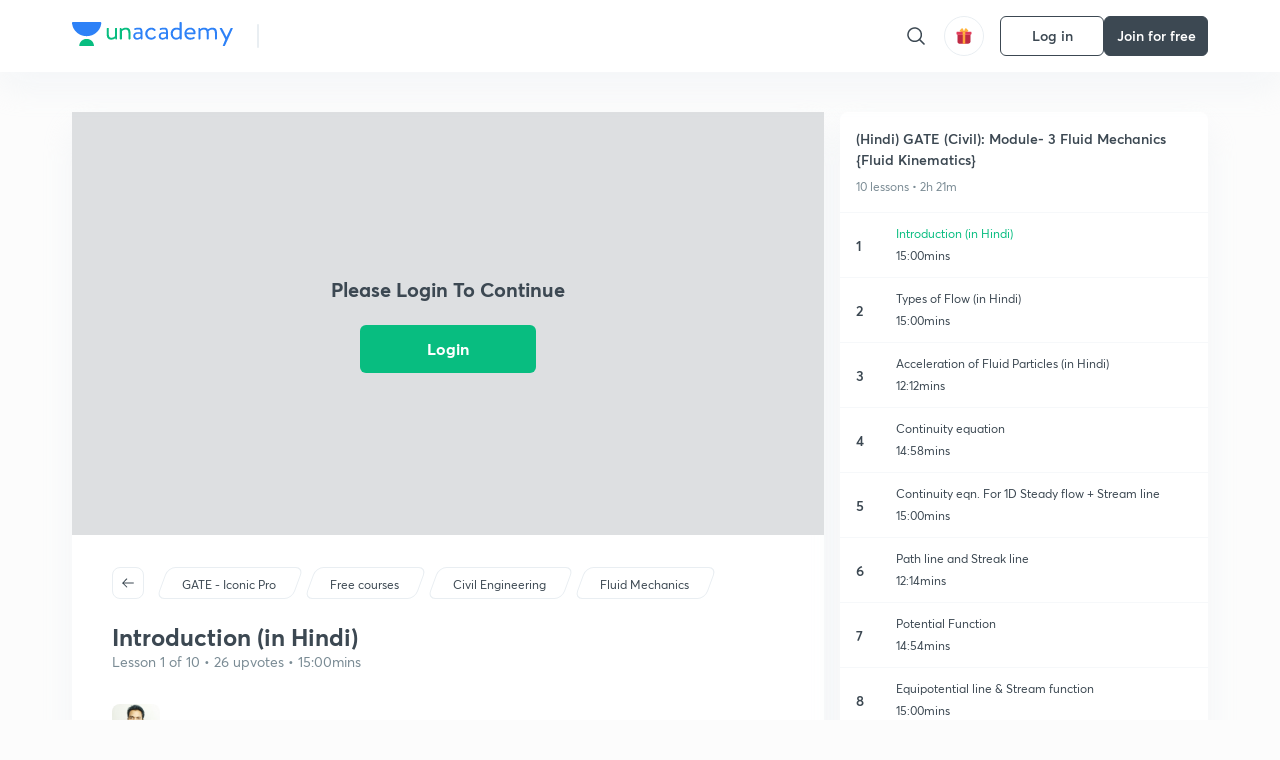

--- FILE ---
content_type: text/html; charset=utf-8
request_url: https://unacademy.com/lesson/introduction-in-hindi/ELRVKYTZ
body_size: 44929
content:
<!DOCTYPE html><html lang="en"><head><meta charSet="utf-8"/><meta name="viewport" content="width=device-width, initial-scale=1.0"/><style>:root{
      --filter: 0;
      --theme: light;
      --color-opacity: 1;

      --color-base-0: #FCFCFC;
      --color-base-1: #FFFFFF;
      --color-base-light-0: #F7F9FB;
      --color-base-light-0-secondary: #F7F9FB;
      --color-base-fill: #3C4852;

      --color-text-primary: #3C4852;
      --color-text-secondary: #7A8B94;
      --color-text-tertiary: #FFFFFF;
      --color-text-secondary-light: #A6B3BA;
      --color-text-primary-light: #7A8B94;

      --color-shadow: rgba(233, 238, 242, 0.4);
      --color-shadow2: rgba(221, 230, 237, 0.4);
      --color-overlay: rgba(0, 0, 0, 0.5);
      --color-divider: #E9EEF2;
      --color-divider-secondary: #F0F4F7;
      --color-divider-tertiary: #3C4852;

      --color-primary-focus: #1E2429;
      --color-green-focus: #00965;
      --color-red-border-focus: #FEF5F5;
      --color-red-fill-focus: #C53D3D;
      --color-background:#FFF4E5;
      --color-progress-grey: #636D75;
      --color-progress-grey-secondary: #8A9197;
      --color-progress-base: #B1B6BA;
      --color-progress-base-secondary: #D8DADC;
      --color-purple: #E5E1FF;
      --color-purple-dark: #7F6EFC;
      --color-progress-base-primary: #000000;
      --color-purple-secondary: rgba(152, 117, 255, 0.1);
      --color-grey-background: #595959;

      --color-orange-1: #FFF5E5;

      --color-brown-1: #522C2C;
      --color-brown-2: #522C2C;
      --color-brown-3:  #A46840;

      --color-violet-1: #F7F9FB;
      --color-violet-2: #6B6D9C;

      --color-yellow-1: #B2863B;

      --color-blue-1: #45889F;

      --color-educator-bg: #F4F4F4;

      --color-accent-blue: #2d81f7;

      --color-red-1:#D84141;
      
      --color-red-2:#FFD8D8;

      --color-green-2: #08BD80;

      --color-grey-1: #e6e6e6;

      --color-blue-bg:rgba(45, 129, 247, 0.1);

      --color-blue-text: #086FFF;
    
      --color-bg-yellow: #FFFBEE;

       --color-brown-title: #905318;

      --color-green-bg: rgba(8, 189, 128, 0.1);

      --color-green-focus: rgba(0, 153, 101, 1);

      ;
  --color-i-white: #FFFFFF;
  --color-i-gray-93: #ABC9C7;
  --color-i-gray-94: #B9DFDC;
  --color-i-gray-95: #CADDDC;
  --color-i-gray-96: #DCEFED;
  --color-i-gray-97: #D8E6E5;
  --color-i-gray-98: #F3F5F7;
  --color-i-gray-99: #FCFCFC;
  --color-i-white-99: #EBF6F5;
  --color-i-green-99: #8DCCC5;
  --color-i-all-black: #000000;
  --color-i-pitch-black: #000000;
  --color-i-light-gray: #FCFCFCF;
  --color-i-white-v2: #8698a6;
  --color-i-white-v3: #FEFEFE;
  --color-i-gray: #627984;
  --color-i-gray-2: #CACACA;
  --color-i-gray-v2: #F0F4F7;
  --color-i-light-green: #E6F8F2;
  --color-i-light-orange: #FFEBCE;
  --color-i-light-red: #FFDAE1;
  --color-i-light-blue: #E5EDFA;
  --color-i-transparent-blue: #EAF2FE;
  --color-i-violet: #BA61D4;
  --color-i-vanilla: #F08FB4;
  --color-i-black: #3C4852;
  --color-i-black-light-25: rgba(60, 72, 82, 0.3);
  --color-i-dark-gray: #333333;
  --color-i-golden: #FFF7E8;
  --color-i-dark-gray-blue: #364049;
  
  --color-i-green: #08bd80;
  --color-i-green-light: rgba(8, 189, 128, 0.10);
  --color-i-green-focus: #009965;
  --color-i-blue: #2d81f7;
  --color-i-red: #eb5757;
  --color-i-red-light: rgba(235, 87, 87, 0.05);
  --color-i-red-focus: #C53D3D;
  --color-i-orange: #FFAD3B;
  

  --color-i-icon-gold: #F4D978;
  --color-i-icon-timer-gold: #D2B85A;
  --color-i-icon-butter: #DABC4C;
  --color-i-icon-butter-light: #FFE1BE52;
  --color-i-icon-black: #222222;
  --color-i-icon-dark-base: #2A2B2D;
  --color-i-icon-dark-header: #0909095c;
  --color-i-icon-dark-primary: #101010;
  --color-i-icon-dark-primary-transparent: #101010F2;
  --color-i-icon-light-hover: #2e2e2e;
  --color-i-icon-shadow: #3b3838bf;
  --color-i-icon-dark: #181919;
  --color-i-icon-dark-button: #242526;
  --color-i-icon-dark-secondary: #A2A0A2;
  --color-i-icon-dark-tertiary: #121212;
  --color-i-icon-dark-supporting: #424244;
  --color-i-icon-dark-supporting-secondary: #151515;
  --color-i-icon-light-tertiary: #F4F4F3;
  --color-i-icon-tacha: #CDB660;
  --color-i-icon-loader: #9098A3BF;
  --color-i-icon-progress: #FCFCFC30;
  --color-i-icon-overlay: #080808f2;
  --color-i-icon-gradient-1: #AA823D;
  --color-i-icon-gradient-2: #EFE288;
  --color-i-icon-gradient-3: #D1B85A;
  --color-i-icons-gradient: linear-gradient(261.69deg, #AA823D -0.19%, #EFE288 59.57%, #D1B85A 85.24%);
  --color-i-icons-skeleton-gradient: linear-gradient(90deg, rgba(0, 0, 0, 0),rgba(69, 64, 64, 0.23), rgba(0, 0, 0, 0));
  --color-i-icon-divider: #2A2B2D;
  --color-i-icon-base-fill: #F8F8F8;
  --color-i-icon-light-border: #2a2b2d6b;

  --color-i-accent-green: #08bd80;

  --color-i-text-black: #808080;
  --color-i-test: #4BB0D0;
  --color-i-combat: #2D81F7;
  --color-i-lmp: #5054cf;
  --color-i-silver: #837D8A;
  --color-i-light-silver: #E9E5EE;
  --color-i-divider: #e9eef2;
  --color-i-class: rgba(80, 84, 207, 0.15);
  --color-i-notes: rgba(255, 148, 115, 0.15);
  --color-i-practice: rgba(25, 154, 162, 0.15);
  --color-i-test-pink: rgba(234, 90, 143, 0.15);
  --color-i-combat-blue: rgba(60, 127, 250, 0.15);
  --color-i-white-transparent: rgba(252, 252, 252, 0.843);
  --color-i-winter-logo-blue: #003c8f;

  --color-i-facebook: #3B5998;
  --color-i-twitter: #00ACEE;
  --color-i-linkedIn: #0072B1;

  --color-i-light-gray: #FCFCFCF;
  --color-i-white-v2: #8698a6;
  --color-i-gray: #627984;
  --color-i-gray-v2: #F0F4F7;
  --color-i-gray-1: #a0a0a0;
  --color-i-gray-2: #c4c4c4;
  --color-i-gray-3: #9AAFBF;
  --color-i-gray-4: #EAEDF4;
  --color-i-gray-5: #D4DCE2;
  --color-i-gray-6: #F3F9FE;
  --color-i-gray-7: #F7F9FA;
  --color-i-gray-8: #94a8b3;
  --color-i-gray-9: #F4F4F3;
  --color-i-gray-10: #f8fafd;
  --color-i-gray-11: #DEE6EB;
  --color-i-gray-12: #828282;
  --color-i-gray-13: #7A8B94;
  --color-i-gray-14: #dde6ed;
  --color-i-gray-15: #7893a7;
  --color-i-gray-16: #EEEEEE;
  --color-i-gray-17: #6d6c84;
  --color-i-gray-18: #636D75;
  --color-i-gray-19: #f4f4f4;
  --color-i-gray-20: #babac0;
  --color-i-gray-21: #a0a0a5;
  --color-i-gray-22: #f0f0f0;
  --color-i-gray-23: #6d6d6d;
  --color-i-gray-24: #a0a096;
  --color-i-gray-25: #bcc5c9;
  --color-i-gray-26: #e1e0e0;
  --color-i-gray-27: #ededed;
  --color-i-gray-light-25: rgba(188, 197, 201, 0.3);
  --color-i-gray-28: #f8f8f8;
  --color-i-gray-29: #eBeBe8;
  --color-i-gray-30: rgba(0, 0, 0, 0.7);
  --color-i-gray-31: #d9d9d9;
  --color-i-gray-32: rgba(134, 152, 166, 0.12);
  --color-i-gray-33: rgba(255, 173, 59, 0.12);
  --color-i-gray-34: rgba(255, 255, 255, 0.14);
  --color-i-gray-35: #ebebeb;
  --color-i-gray-36: #f5f8fc;
  --color-i-gray-37: rgba(233, 238, 242, 0);
  --color-i-gray-38: #8B8B8B;
  --color-i-gray-39: #849295;
  --color-i-gray-40: #54748C;
  --color-i-gray-41: #f5f5f5;
  --color-i-gray-42: #8FA3B2;

  --color-i-violet-1: #7b8ab5;
  --color-i-violet-2: #493aaf;
  --color-i-violet-3: #ebe8ff;
  --color-i-violet-4: #5054CF;
  --color-i-violet-5: #4939ad;
  --color-i-violet-6: #eae7fa;
  --color-i-violet-7: #7b8ab5;
  --color-i-violet-8: #162e6d;
  --color-i-violet-9: #5754DB;
  --color-i-violet-10: #7D57EB;
  --color-i-violet-11: #F4F1FF;
  --color-i-violet-12: #7260E0;
  --color-i-violet-13: #9762f6;
  --color-i-violet-14: #8873FF;
  --color-i-violet-15: #9875FF;
  --color-i-violet-16: #070D1E;
  --color-i-violet-light: #B3C6F2;
  --color-i-violet-dark: #00154a;
  --color-i-violet-dark-1: #f7f9fb;
  --color-i-violet-light-1: #1f3262;
  --color-i-violet-17: #EDDEFF;
  --color-i-violet-18: #4B138F;
  --color-i-violet-19: #5816A9;
  --color-i-violet-20: #DFDEFF;
  --color-i-violet-21: #3B077A;
  --color-i-violet-22: #071437;
  --color-i-voilet-23: #745ae3;
  --color-i-voilet-24: rgba(45, 129, 247, 0.07);
  --color-i-voilet-25: #7B2C57;


  --color-i-blue: #2d81f7;
  --color-i-blue-1: #a9d4ff;
  --color-i-blue-2: #76baff;
  --color-i-blue-3: #1087ff;
  --color-i-blue-4: #1380d0;
  --color-i-blue-5: #e8f1ff;
  --color-i-blue-6: #f7faff;
  --color-i-blue-7: #3878D4;
  --color-i-blue-8: rgba(150, 194, 255, 0.8);
  --color-i-blue-9: #81b5ff;
  --color-i-blue-10: #f1f9ff;
  --color-i-blue-11: #f2f7fa;
  --color-i-blue-12: #54A4FF;
  --color-i-blue-13: rgba(229, 244, 255, 0.44);
  --color-i-blue-14: #eaf2fe;
  --color-i-blue-15: #eef6ff;
  --color-i-blue-16: #10A5D4;
  --color-i-blue-17: #5F8CF3;
  --color-i-blue-18: #408cf7;
  --color-i-blue-19: #1c76f3;
  --color-i-blue-20: #46BBE7;
  --color-i-blue-21: #0078d7;
  --color-i-blue-22: #f2f8ff;
  --color-i-blue-23: #086FFF;
  --color-i-blue-24: #20496b;
  --color-i-blue-25: #49BBDE;
  --color-i-blue-26: #ECF4FE;
  --color-i-blue-27: rgba(45, 129, 247, 0.1);
  --color-i-blue-28 : #d2e4fe;
  --color-i-blue-29 : #116ae8;
  --color-i-blue-30 : #CEE4FF;
  --color-i-blue-31 : #073D7F;
  --color-i-blue-32: #C2D8F3;
  --color-i-blue-33: #4A74BE;
  --color-i-blue-34: #3CAAEB;
  --color-i-blue-35 : #57b4f8;
  --color-i-blue-36: #C3D5E3;
  --color-i-blue-37: #E9F2FF;
  --color-i-blue-38: #209AB5;
  --color-i-blue-39: #069AB8;
  --color-i-blue-40: #3F51b5;
  --color-i-blue-41: #f8f8ff;
  --color-i-blue-42: rgba(32, 159, 177, 0.1);
  --color-i-blue-43: #004D81;
  --color-i-blue-44: #0D1837;
  --color-i-blue-45: #0D4491;
  --color-i-blue-46: #5873FF;
  --color-i-blue-47: #2d81f71a;
  --color-i-blue-48: #E6F0FE;

  --color-i-orange-1: #FFAD3B;
  --color-i-orange-2: #F19731;
  --color-i-orange-3: #FFEBCE;
  --color-i-orange-4: #ffeed7;
  --color-i-orange-5: #ffdc96;
  --color-i-orange-6: #fff0d0;
  --color-i-orange-7: #fff6e2;
  --color-i-orange-8: #fae3bd;
  --color-i-orange-9: #ffedd3;
  --color-i-orange-10: #fffbeb;
  --color-i-orange-11: #FFB800;
  --color-i-orange-12: #FDD0A8;
  --color-i-orange-13: #FFAA00;
  --color-i-orange-14: #FFF7EC;
  --color-i-orange-15: #EBD3A7;
  --color-i-orange-16: rgba(255, 173, 59, 0.12);
  --color-i-orange-17: rgba(233, 149, 23, 0.1);
  --color-i-orange-18: #FFF9F0;
  --color-i-orange-19: #FFF0DE;
  --color-i-orange-20: #F4D199;
  --color-i-orange-21: #FFF6EA;
  --color-i-orange-22: #ff9502;
  --color-i-orange-23: #833D0F;
  --color-i-orange-24: #FDC473CC;

  
  --color-i-yellow-1: #F1C119;
  --color-i-yellow-2: #FFE294;
  --color-i-yellow-3: #fff2d7;
  --color-i-yellow-4: #FDB858;
  --color-i-yellow-5: #FF9706;
  --color-i-yellow-6: #FFF3C9;
  --color-i-yellow-7: #CBA678;
  --color-i-yellow-8: #FCF8E7;
  --color-i-yellow-9: #fffefc;
  --color-i-yellow-10: #E79422;
  --color-i-yellow-13: #FFDA7C;
  --color-i-yellow-14: #F1B334;
  

  --color-i-pink-1: #fdeeee;
  --color-i-pink-2: #FFDAE1;
  --color-i-pink-3: #ffcdcd;
  --color-i-pink-4: #fe7b7c;
  --color-i-pink-5: #FFF4F4;
  --color-i-pink-6: #FDEFEF;
  --color-i-pink-7: #ff8080;


  --color-i-red-focus: #C53D3D;
  --color-i-red: #eb5757;
  --color-i-red-1: #F67474;
  --color-i-red-2: #EA6060;
  --color-i-red-3: #EB5757;
  --color-i-red-4:  #EB57571A;

  --color-i-brown-1: #B67245;
  --color-i-brown-2: #905318;
  --color-i-brown-3: #ab8355;
  --color-i-brown-4: #6C2A18;
  --color-i-brown-5: #6C520B;
  --color-i-brown-6: rgba(255, 173, 59, 0.2);
  --color-i-brown-7: #522C2C;
  --color-i-brown-8: #5D3402;
  --color-i-brown-9: #594602;
  --color-i-brown-10: #93550A;
  --color-i-brown-11: #885626;
  --color-i-brown-12: rgba(255, 173, 59, 0.1);
  --color-i-brown-13:  #DE7800;
  --color-i-brown-14: #CD691E;


  --color-i-turquoise-1: #21C5C6;
  --color-i-turquoise-2: #17AEB5;
  --color-i-turquoise-3: #a9f4fc;
  --color-i-turquoise-4: #199AA2;
  --color-i-turquoise-5: #01BCDB;
  --color-i-turquoise-6: #1FC1C1;

  --color-i-light-green: #E6F8F2;
  --color-i-green: #08bd80;
  --color-i-green-focus: #009965;
  --color-i-accent-green: #08bd80;
  --color-i-quiz: #04AA82;
  --color-i-green-1: #eefff7;
  --color-i-green-2: #cdfbe5;
  --color-i-green-3: #93B112;
  --color-i-green-4: #079364;
  --color-i-green-5: #62DBB2;
  --color-i-green-6: #E3F5EF;
  --color-i-green-7: #01B196;
  --color-i-green-8: #199AA2;
  --color-i-green-9: #1CC18A;
  --color-i-green-10: #E7F9F3;
  --color-i-green-11: #44A182;
  --color-i-green-12: rgba(8, 189, 128, 0.1);
  --color-i-green-13: #CAFFFF;
  --color-i-green-14: #086969;
  --color-i-green-15: #D5FFEB;
  --color-i-green-16: #00312A;
  --color-i-green-17: #008E7E;
  --color-i-green-18: #0099651A;

  --color-i-pitch-black: #000000;
  --color-i-black-1: #202022;
  --color-i-black-2: #0b1a3e;
  --color-i-black-3: #1f2432;
  --color-i-black-4: #071128;
  --color-i-black-5: #2c2c2e;
  --color-i-black-6: rgba(11, 11, 11, 0.4);
  --color-i-black-7: #2C3236;
  --color-i-black-8: #404040;
  --color-i-black-9: #01100D;
  --color-i-black-10: #00000080;

  --color-i-gold-1: #FED05C;
  --color-i-gold-2: #FDF5E4;
  --color-i-gold-3: #FFE6B2;
  --color-i-gold-4: #FFF8E0;

  --color-i-silver-1: #F8FBFD;
  --color-i-silver-2: #E2EDF4;

  --color-i-highlight: #FFEEC4;
  --color-i-current-highlight: #FBD39B;
  --color-i-yellow-11: #fffaf3;
  --color-i-yellow-12: #fef4e6;
  --color-i-orange-light: #FFAD3B;
  --color-i-orange-streaks: #FFB54E;
  --color-i-orange-dark: #f99d47;
  --color-i-blue-streaks: #34A4FF;

  --color-rank-pill-1: #B2863B;
  --color-rank-pill-2: #45889F;
  --color-rank-pill-3: #A46840;
  --color-rank-pill-4: #6B6D9C;

  --color-accent-blue: #2d81f7;

  --color-red-1:#D84141;
      
  --color-red-2:#FFD8D8;

  --color-green-2: #08BD80;

  --color-grey-1: #e6e6e6;

}</style><link rel="preload" as="image" imageSrcSet="https://static.uacdn.net/production/_next/static/images/giftHomePage.svg?q=75&amp;auto=format%2Ccompress&amp;w=32 1x, https://static.uacdn.net/production/_next/static/images/giftHomePage.svg?q=75&amp;auto=format%2Ccompress&amp;w=48 2x"/><meta name="twitter:card" content="summary"/><meta name="twitter:creator" content="@unacademy"/><meta property="og:type" content="website"/><meta property="og:image:width" content="800"/><meta property="og:image:height" content="600"/><meta property="og:site_name" content="Unacademy"/><meta property="theme-color" content="FFA500"/><meta property="twitter:app:id:iphone" content="1342565069"/><meta property="twitter:app:id:ipad" content="1342565069"/><meta property="twitter:app:id:googleplay" content="4976430399163977061"/><meta property="twitter:app:url:iphone" content="medium://p/9fd506428204"/><meta property="twitter:app:name:iphone" content="Unacademy IOS"/><meta property="al:ios:app_name" content="Unacademy IOS"/><meta property="al:ios:app_store_id" content="1342565069"/><meta property="al:ios:url" content="medium://p/9fd506428204"/><meta property="al:android:package" content="com.unacademyapp"/><meta property="al:android:url" content="unacademy://goal/ssc-exams/VLEMN/free"/><meta property="al:android:app_name" content="Unacademy Android"/><meta name="robots" content="index,follow"/><meta name="googlebot" content="index,follow"/><meta property="og:url" content="https://unacademy.com/lesson/introduction-in-hindi/ELRVKYTZ"/><meta property="og:image" content="https://edge.uacdn.net/65CZVFH0C84P5X3HXD11/images/2.jpeg?fm=jpg&amp;w=480"/><title>GATE - Iconic Pro - Introduction (in Hindi) Offered by Unacademy</title><meta property="og:title" content="GATE - Iconic Pro - Introduction (in Hindi) Offered by Unacademy"/><meta name="description" content="Get access to the latest Introduction (in Hindi) prepared with GATE - Iconic Pro course curated
  by Dhananjay Pandya on Unacademy to prepare for the toughest competitive exam."/><meta property="og:description" content="Get access to the latest Introduction (in Hindi) prepared with GATE - Iconic Pro course curated
  by Dhananjay Pandya on Unacademy to prepare for the toughest competitive exam."/><link rel="canonical" href="https://unacademy.com/lesson/introduction-in-hindi/ELRVKYTZ"/><script type="application/ld+json">{"@context":"https:\/\/schema.org\/","@graph":[{"@context":"https:\/\/schema.org\/","@type":"BreadcrumbList","itemListElement":[{"@type":"ListItem","position":1,"name":"Explore","item":"https:\/\/www.unacademy.com\/explore"},{"@type":"ListItem","position":2,"name":"(Hindi) GATE (Civil): Module- 3 Fluid Mechanics {Fluid Kinematics}","item":"https:\/\/unacademy.com\/course\/hindi-gate-civil-module-3-fluid-mechanics-fluid-kinematics\/3YGEP8YR"},{"@type":"ListItem","position":3,"name":"Introduction (in Hindi)","item":"https:\/\/unacademy.com\/lesson\/introduction-in-hindi\/ELRVKYTZ"}]},{"@context":"https:\/\/schema.org\/","@type":"Course","image":"https:\/\/edge.uacdn.net\/65CZVFH0C84P5X3HXD11\/images\/2.jpeg?fm=jpg&w=480","courseCode":"3YGEP8YR","accessMode":["auditory","visual"],"url":"https:\/\/unacademy.com\/course\/hindi-gate-civil-module-3-fluid-mechanics-fluid-kinematics\/3YGEP8YR","thumbnailUrl":"https:\/\/edge.uacdn.net\/65CZVFH0C84P5X3HXD11\/images\/2.jpeg?fm=jpg&w=480","provider":{"@type":"Organization","name":"Dhananjay Pandya","sameAs":"https:\/\/unacademy.com\/@dhananjay_pandya"},"about":{"name":"GATE - Iconic Pro"},"audience":{"audienceType":["Anyone Prepearing for GATE - Iconic Pro"],"@type":"Audience"},"name":"(Hindi) GATE (Civil): Module- 3 Fluid Mechanics {Fluid Kinematics}","inLanguage":"Hindi","publisher":{"@type":"Organization","name":"Unacademy","sameAs":"https:\/\/unacademy.com\/"},"description":"Get access to the latest Introduction (in Hindi) prepared with GATE - Iconic Pro course curated\n  by Dhananjay Pandya on Unacademy to prepare for the toughest competitive exam.","@id":"https:\/\/unacademy.com\/course\/hindi-gate-civil-module-3-fluid-mechanics-fluid-kinematics\/3YGEP8YR","creator":{"@type":"Person","name":"Dhananjay Pandya"},"isAccessibleForFree":"http:\/\/schema.org\/True","hasCourseInstance":[{"@type":"CourseInstance","courseMode":["Online","Distance Learning"],"startDate":"2025-12-20"}]},{"@context":"https:\/\/schema.org","@type":"VideoObject","name":"Introduction (in Hindi)","url":"https:\/\/unacademy.com\/lesson\/introduction-in-hindi\/ELRVKYTZ","description":"Get access to the latest Introduction (in Hindi) prepared with GATE - Iconic Pro course curated\n  by Dhananjay Pandya on Unacademy to prepare for the toughest competitive exam.","thumbnailUrl":["https:\/\/edge.uacdn.net\/65CZVFH0C84P5X3HXD11\/images\/2.jpeg?fm=jpg&w=480"],"uploadDate":"2019-03-22","contentUrl":"https:\/\/unacademy.com\/embed\/ELRVKYTZ?c=false&w=1","embedUrl":"https:\/\/unacademy.com\/embed\/ELRVKYTZ","interactionCount":1899,"duration":"PT15M00S"},{"@context":"https:\/\/schema.org\/","@type":"ItemList","description":"Introduction (in Hindi)","itemListOrder":"http:\/\/schema.org\/ItemListOrderAscending","itemListElement":[{"@type":"ListItem","position":1,"url":"https:\/\/unacademy.com\/lesson\/introduction-in-hindi\/ELRVKYTZ"},{"@type":"ListItem","position":2,"url":"https:\/\/unacademy.com\/lesson\/types-of-flow-in-hindi\/LYNQCGB1"},{"@type":"ListItem","position":3,"url":"https:\/\/unacademy.com\/lesson\/acceleration-of-fluid-particles-in-hindi\/N73GMIH7"},{"@type":"ListItem","position":4,"url":"https:\/\/unacademy.com\/lesson\/continuity-equation\/L74315GS"},{"@type":"ListItem","position":5,"url":"https:\/\/unacademy.com\/lesson\/continuity-eqn-for-1d-steady-flow-stream-line\/YV9J06WT"},{"@type":"ListItem","position":6,"url":"https:\/\/unacademy.com\/lesson\/path-line-and-streak-line\/JTP644HI"},{"@type":"ListItem","position":7,"url":"https:\/\/unacademy.com\/lesson\/potential-function\/EGPZWO4J"},{"@type":"ListItem","position":8,"url":"https:\/\/unacademy.com\/lesson\/equipotential-line-stream-function\/6FIWLQ9Q"},{"@type":"ListItem","position":9,"url":"https:\/\/unacademy.com\/lesson\/numericals-1\/L4CQEGSE"},{"@type":"ListItem","position":10,"url":"https:\/\/unacademy.com\/lesson\/numericals-2\/80RNF30Q"}]}]}</script><link rel="preload" as="image" imageSrcSet="https://static.uacdn.net/production/_next/static/images/logo.svg?q=75&amp;auto=format%2Ccompress&amp;w=256 1x, https://static.uacdn.net/production/_next/static/images/logo.svg?q=75&amp;auto=format%2Ccompress&amp;w=384 2x"/><meta name="next-head-count" content="33"/><link rel="shortcut icon" href="https://static.uacdn.net/production/_next/static/favicon.ico"/><meta name="theme-color" content="#3C4852"/><link rel="manifest" href="/static/manifest.json" crossorigin="use-credentials"/><meta name="mobile-web-app-capable" content="yes"/><meta name="apple-mobile-web-app-capable" content="yes"/><meta name="application-name" content="Unacademy"/><meta name="apple-mobile-web-app-title" content="Unacademy"/><meta property="og:logo" content="https://static.uacdn.net/production/_next/static/icons/icon-72x72.png"/><meta property="og:logo" content="https://static.uacdn.net/production/_next/static/icons/icon-96x96.png"/><meta property="og:logo" content="https://static.uacdn.net/production/_next/static/icons/icon-128x128.png"/><meta property="og:logo" content="https://static.uacdn.net/production/_next/static/icons/icon-144x144.png"/><meta property="og:logo" content="https://static.uacdn.net/production/_next/static/icons/icon-152x152.png"/><meta property="og:logo" content="https://static.uacdn.net/production/_next/static/icons/icon-192x192.png"/><meta property="og:logo" content="https://static.uacdn.net/production/_next/static/icons/icon-384x384.png"/><meta property="og:logo" content="https://static.uacdn.net/production/_next/static/icons/icon-512x512.png"/><link rel="apple-touch-icon" href="https://static.uacdn.net/production/_next/static/icons/icon-192x192.png"/><meta name="msapplication-starturl" content="/"/><link rel="preconnect" href="https://static.uacdn.net" crossorigin="true"/><link rel="preconnect" href="https://errors3.unacademy.com/" crossorigin="true"/><link rel="dns-prefetch" href="https://www.google-analytics.com" crossorigin="true"/><script async="" src="https://www.googletagmanager.com/gtag/js?id=GTM-5F85XTW"></script><script>
            window.dataLayer = window.dataLayer || [];
            function gtag(){dataLayer.push(arguments);}
            gtag('js', new Date());
            gtag('config', 'GTM-5F85XTW', {
              page_path: window.location.pathname,
            });
          </script><noscript data-n-css=""></noscript><script defer="" nomodule="" src="https://static.uacdn.net/production/_next/static/chunks/polyfills-c67a75d1b6f99dc8.js"></script><script data-partytown-config="">
            partytown = {
              lib: "https://static.uacdn.net/production/_next/static/~partytown/"
            };
          </script><script data-partytown="">!(function(w,p,f,c){c=w[p]=w[p]||{};c[f]=(c[f]||[])})(window,'partytown','forward');/* Partytown 0.7.5 - MIT builder.io */
!function(t,e,n,i,r,o,a,d,s,c,p,l){function u(){l||(l=1,"/"==(a=(o.lib||"/~partytown/")+(o.debug?"debug/":""))[0]&&(s=e.querySelectorAll('script[type="text/partytown"]'),i!=t?i.dispatchEvent(new CustomEvent("pt1",{detail:t})):(d=setTimeout(f,1e4),e.addEventListener("pt0",w),r?h(1):n.serviceWorker?n.serviceWorker.register(a+(o.swPath||"partytown-sw.js"),{scope:a}).then((function(t){t.active?h():t.installing&&t.installing.addEventListener("statechange",(function(t){"activated"==t.target.state&&h()}))}),console.error):f())))}function h(t){c=e.createElement(t?"script":"iframe"),t||(c.setAttribute("style","display:block;width:0;height:0;border:0;visibility:hidden"),c.setAttribute("aria-hidden",!0)),c.src=a+"partytown-"+(t?"atomics.js?v=0.7.5":"sandbox-sw.html?"+Date.now()),e.body.appendChild(c)}function f(n,r){for(w(),i==t&&(o.forward||[]).map((function(e){delete t[e.split(".")[0]]})),n=0;n<s.length;n++)(r=e.createElement("script")).innerHTML=s[n].innerHTML,e.head.appendChild(r);c&&c.parentNode.removeChild(c)}function w(){clearTimeout(d)}o=t.partytown||{},i==t&&(o.forward||[]).map((function(e){p=t,e.split(".").map((function(e,n,i){p=p[i[n]]=n+1<i.length?"push"==i[n+1]?[]:p[i[n]]||{}:function(){(t._ptf=t._ptf||[]).push(i,arguments)}}))})),"complete"==e.readyState?u():(t.addEventListener("DOMContentLoaded",u),t.addEventListener("load",u))}(window,document,navigator,top,window.crossOriginIsolated);</script><script id="gtm-script" type="text/partytown" data-nscript="worker">
            (function(w,d,s,l,i){w[l]=w[l]||[];w[l].push({'gtm.start':
            new Date().getTime(),event:'gtm.js'});var f=d.getElementsByTagName(s)[0],
            j=d.createElement(s),dl=l!='dataLayer'?'&l='+l:'';j.async=true;j.src=
            'https://www.googletagmanager.com/gtm.js?id='+i+dl;f.parentNode.insertBefore(j,f);
            })(window,document,'script','dataLayer', 'GTM-5F85XTW');
          </script><script src="https://static.uacdn.net/production/_next/static/chunks/webpack-88411fb18d31919f.js" defer=""></script><script src="https://static.uacdn.net/production/_next/static/chunks/framework-a276e7e779152ce1.js" defer=""></script><script src="https://static.uacdn.net/production/_next/static/chunks/main-dcb22855a541aa7b.js" defer=""></script><script src="https://static.uacdn.net/production/_next/static/chunks/pages/_app-d72e0585081fcc2d.js" defer=""></script><script src="https://static.uacdn.net/production/_next/static/chunks/35303-0dc2cd0f75d6182a.js" defer=""></script><script src="https://static.uacdn.net/production/_next/static/chunks/5566-7c63988a5b741702.js" defer=""></script><script src="https://static.uacdn.net/production/_next/static/chunks/82492-c3b8df39b65cc4fc.js" defer=""></script><script src="https://static.uacdn.net/production/_next/static/chunks/2185-515a773abe8a6bea.js" defer=""></script><script src="https://static.uacdn.net/production/_next/static/chunks/36688-955528e047729d4e.js" defer=""></script><script src="https://static.uacdn.net/production/_next/static/chunks/89755-1a9999752ce09eac.js" defer=""></script><script src="https://static.uacdn.net/production/_next/static/chunks/50361-2e4664fde80d339a.js" defer=""></script><script src="https://static.uacdn.net/production/_next/static/chunks/13025-322410a968151173.js" defer=""></script><script src="https://static.uacdn.net/production/_next/static/chunks/35002-3cf387de2026a8da.js" defer=""></script><script src="https://static.uacdn.net/production/_next/static/chunks/65127-69f753063dff5e09.js" defer=""></script><script src="https://static.uacdn.net/production/_next/static/chunks/19802-f805ed6562385c99.js" defer=""></script><script src="https://static.uacdn.net/production/_next/static/chunks/17321-af3b2419f8e1be95.js" defer=""></script><script src="https://static.uacdn.net/production/_next/static/chunks/868-f2054ee19048d5cd.js" defer=""></script><script src="https://static.uacdn.net/production/_next/static/chunks/23566-34f10111a4ce8cda.js" defer=""></script><script src="https://static.uacdn.net/production/_next/static/chunks/26013-0084bda2a6ff4ebd.js" defer=""></script><script src="https://static.uacdn.net/production/_next/static/chunks/57131-26b333bdb760cd2b.js" defer=""></script><script src="https://static.uacdn.net/production/_next/static/chunks/50618-ea95c7a2071db5a8.js" defer=""></script><script src="https://static.uacdn.net/production/_next/static/chunks/75948-faddf5ac85331de4.js" defer=""></script><script src="https://static.uacdn.net/production/_next/static/chunks/55047-1ddfcf06a4067e39.js" defer=""></script><script src="https://static.uacdn.net/production/_next/static/chunks/4881-09e438eecb2670b2.js" defer=""></script><script src="https://static.uacdn.net/production/_next/static/chunks/31274-bec28b78f53b3804.js" defer=""></script><script src="https://static.uacdn.net/production/_next/static/chunks/54283-16b8840a05b62a0a.js" defer=""></script><script src="https://static.uacdn.net/production/_next/static/chunks/61944-c7e140a4d8b78fdf.js" defer=""></script><script src="https://static.uacdn.net/production/_next/static/chunks/56157-6f0e45ce77a0e1ab.js" defer=""></script><script src="https://static.uacdn.net/production/_next/static/chunks/15348-dcd6fa11ab0d8bae.js" defer=""></script><script src="https://static.uacdn.net/production/_next/static/chunks/4116-50ce0bccba36b2a1.js" defer=""></script><script src="https://static.uacdn.net/production/_next/static/chunks/pages/lesson/%5BlessonSlug%5D/%5BlessonUID%5D-5c30bac1b6181ae8.js" defer=""></script><script src="https://static.uacdn.net/production/_next/static/NSj-wegTkpMBzLP8wWDLT/_buildManifest.js" defer=""></script><script src="https://static.uacdn.net/production/_next/static/NSj-wegTkpMBzLP8wWDLT/_ssgManifest.js" defer=""></script><style id="jss-server-side">.MuiPaper-root {
  color: rgba(0, 0, 0, 0.87);
  transition: box-shadow 300ms cubic-bezier(0.4, 0, 0.2, 1) 0ms;
  background-color: #fff;
}
.MuiPaper-rounded {
  border-radius: 4px;
}
.MuiPaper-outlined {
  border: 1px solid rgba(0, 0, 0, 0.12);
}
.MuiPaper-elevation0 {
  box-shadow: none;
}
.MuiPaper-elevation1 {
  box-shadow: 0px 2px 1px -1px rgba(0,0,0,0.2),0px 1px 1px 0px rgba(0,0,0,0.14),0px 1px 3px 0px rgba(0,0,0,0.12);
}
.MuiPaper-elevation2 {
  box-shadow: 0px 3px 1px -2px rgba(0,0,0,0.2),0px 2px 2px 0px rgba(0,0,0,0.14),0px 1px 5px 0px rgba(0,0,0,0.12);
}
.MuiPaper-elevation3 {
  box-shadow: 0px 3px 3px -2px rgba(0,0,0,0.2),0px 3px 4px 0px rgba(0,0,0,0.14),0px 1px 8px 0px rgba(0,0,0,0.12);
}
.MuiPaper-elevation4 {
  box-shadow: 0px 2px 4px -1px rgba(0,0,0,0.2),0px 4px 5px 0px rgba(0,0,0,0.14),0px 1px 10px 0px rgba(0,0,0,0.12);
}
.MuiPaper-elevation5 {
  box-shadow: 0px 3px 5px -1px rgba(0,0,0,0.2),0px 5px 8px 0px rgba(0,0,0,0.14),0px 1px 14px 0px rgba(0,0,0,0.12);
}
.MuiPaper-elevation6 {
  box-shadow: 0px 3px 5px -1px rgba(0,0,0,0.2),0px 6px 10px 0px rgba(0,0,0,0.14),0px 1px 18px 0px rgba(0,0,0,0.12);
}
.MuiPaper-elevation7 {
  box-shadow: 0px 4px 5px -2px rgba(0,0,0,0.2),0px 7px 10px 1px rgba(0,0,0,0.14),0px 2px 16px 1px rgba(0,0,0,0.12);
}
.MuiPaper-elevation8 {
  box-shadow: 0px 5px 5px -3px rgba(0,0,0,0.2),0px 8px 10px 1px rgba(0,0,0,0.14),0px 3px 14px 2px rgba(0,0,0,0.12);
}
.MuiPaper-elevation9 {
  box-shadow: 0px 5px 6px -3px rgba(0,0,0,0.2),0px 9px 12px 1px rgba(0,0,0,0.14),0px 3px 16px 2px rgba(0,0,0,0.12);
}
.MuiPaper-elevation10 {
  box-shadow: 0px 6px 6px -3px rgba(0,0,0,0.2),0px 10px 14px 1px rgba(0,0,0,0.14),0px 4px 18px 3px rgba(0,0,0,0.12);
}
.MuiPaper-elevation11 {
  box-shadow: 0px 6px 7px -4px rgba(0,0,0,0.2),0px 11px 15px 1px rgba(0,0,0,0.14),0px 4px 20px 3px rgba(0,0,0,0.12);
}
.MuiPaper-elevation12 {
  box-shadow: 0px 7px 8px -4px rgba(0,0,0,0.2),0px 12px 17px 2px rgba(0,0,0,0.14),0px 5px 22px 4px rgba(0,0,0,0.12);
}
.MuiPaper-elevation13 {
  box-shadow: 0px 7px 8px -4px rgba(0,0,0,0.2),0px 13px 19px 2px rgba(0,0,0,0.14),0px 5px 24px 4px rgba(0,0,0,0.12);
}
.MuiPaper-elevation14 {
  box-shadow: 0px 7px 9px -4px rgba(0,0,0,0.2),0px 14px 21px 2px rgba(0,0,0,0.14),0px 5px 26px 4px rgba(0,0,0,0.12);
}
.MuiPaper-elevation15 {
  box-shadow: 0px 8px 9px -5px rgba(0,0,0,0.2),0px 15px 22px 2px rgba(0,0,0,0.14),0px 6px 28px 5px rgba(0,0,0,0.12);
}
.MuiPaper-elevation16 {
  box-shadow: 0px 8px 10px -5px rgba(0,0,0,0.2),0px 16px 24px 2px rgba(0,0,0,0.14),0px 6px 30px 5px rgba(0,0,0,0.12);
}
.MuiPaper-elevation17 {
  box-shadow: 0px 8px 11px -5px rgba(0,0,0,0.2),0px 17px 26px 2px rgba(0,0,0,0.14),0px 6px 32px 5px rgba(0,0,0,0.12);
}
.MuiPaper-elevation18 {
  box-shadow: 0px 9px 11px -5px rgba(0,0,0,0.2),0px 18px 28px 2px rgba(0,0,0,0.14),0px 7px 34px 6px rgba(0,0,0,0.12);
}
.MuiPaper-elevation19 {
  box-shadow: 0px 9px 12px -6px rgba(0,0,0,0.2),0px 19px 29px 2px rgba(0,0,0,0.14),0px 7px 36px 6px rgba(0,0,0,0.12);
}
.MuiPaper-elevation20 {
  box-shadow: 0px 10px 13px -6px rgba(0,0,0,0.2),0px 20px 31px 3px rgba(0,0,0,0.14),0px 8px 38px 7px rgba(0,0,0,0.12);
}
.MuiPaper-elevation21 {
  box-shadow: 0px 10px 13px -6px rgba(0,0,0,0.2),0px 21px 33px 3px rgba(0,0,0,0.14),0px 8px 40px 7px rgba(0,0,0,0.12);
}
.MuiPaper-elevation22 {
  box-shadow: 0px 10px 14px -6px rgba(0,0,0,0.2),0px 22px 35px 3px rgba(0,0,0,0.14),0px 8px 42px 7px rgba(0,0,0,0.12);
}
.MuiPaper-elevation23 {
  box-shadow: 0px 11px 14px -7px rgba(0,0,0,0.2),0px 23px 36px 3px rgba(0,0,0,0.14),0px 9px 44px 8px rgba(0,0,0,0.12);
}
.MuiPaper-elevation24 {
  box-shadow: 0px 11px 15px -7px rgba(0,0,0,0.2),0px 24px 38px 3px rgba(0,0,0,0.14),0px 9px 46px 8px rgba(0,0,0,0.12);
}
.MuiButtonBase-root {
  color: inherit;
  border: 0;
  cursor: pointer;
  margin: 0;
  display: inline-flex;
  outline: 0;
  padding: 0;
  position: relative;
  align-items: center;
  user-select: none;
  border-radius: 0;
  vertical-align: middle;
  -moz-appearance: none;
  justify-content: center;
  text-decoration: none;
  background-color: transparent;
  -webkit-appearance: none;
  -webkit-tap-highlight-color: transparent;
}
.MuiButtonBase-root::-moz-focus-inner {
  border-style: none;
}
.MuiButtonBase-root.Mui-disabled {
  cursor: default;
  pointer-events: none;
}
@media print {
  .MuiButtonBase-root {
    color-adjust: exact;
  }
}
  .MuiIconButton-root {
    flex: 0 0 auto;
    color: rgba(0, 0, 0, 0.54);
    padding: 12px;
    overflow: visible;
    font-size: 1.5rem;
    text-align: center;
    transition: background-color 150ms cubic-bezier(0.4, 0, 0.2, 1) 0ms;
    border-radius: 50%;
  }
  .MuiIconButton-root:hover {
    background-color: rgba(0, 0, 0, 0.04);
  }
  .MuiIconButton-root.Mui-disabled {
    color: rgba(0, 0, 0, 0.26);
    background-color: transparent;
  }
@media (hover: none) {
  .MuiIconButton-root:hover {
    background-color: transparent;
  }
}
  .MuiIconButton-edgeStart {
    margin-left: -12px;
  }
  .MuiIconButton-sizeSmall.MuiIconButton-edgeStart {
    margin-left: -3px;
  }
  .MuiIconButton-edgeEnd {
    margin-right: -12px;
  }
  .MuiIconButton-sizeSmall.MuiIconButton-edgeEnd {
    margin-right: -3px;
  }
  .MuiIconButton-colorInherit {
    color: inherit;
  }
  .MuiIconButton-colorPrimary {
    color: #3f51b5;
  }
  .MuiIconButton-colorPrimary:hover {
    background-color: rgba(63, 81, 181, 0.04);
  }
@media (hover: none) {
  .MuiIconButton-colorPrimary:hover {
    background-color: transparent;
  }
}
  .MuiIconButton-colorSecondary {
    color: #f50057;
  }
  .MuiIconButton-colorSecondary:hover {
    background-color: rgba(245, 0, 87, 0.04);
  }
@media (hover: none) {
  .MuiIconButton-colorSecondary:hover {
    background-color: transparent;
  }
}
  .MuiIconButton-sizeSmall {
    padding: 3px;
    font-size: 1.125rem;
  }
  .MuiIconButton-label {
    width: 100%;
    display: flex;
    align-items: inherit;
    justify-content: inherit;
  }
  .MuiButton-root {
    color: rgba(0, 0, 0, 0.87);
    padding: 6px 16px;
    font-size: 0.875rem;
    min-width: 64px;
    box-sizing: border-box;
    transition: background-color 250ms cubic-bezier(0.4, 0, 0.2, 1) 0ms,box-shadow 250ms cubic-bezier(0.4, 0, 0.2, 1) 0ms,border 250ms cubic-bezier(0.4, 0, 0.2, 1) 0ms;
    font-family: "Roboto", "Helvetica", "Arial", sans-serif;
    font-weight: 500;
    line-height: 1.75;
    border-radius: 4px;
    letter-spacing: 0.02857em;
    text-transform: uppercase;
  }
  .MuiButton-root:hover {
    text-decoration: none;
    background-color: rgba(0, 0, 0, 0.04);
  }
  .MuiButton-root.Mui-disabled {
    color: rgba(0, 0, 0, 0.26);
  }
@media (hover: none) {
  .MuiButton-root:hover {
    background-color: transparent;
  }
}
  .MuiButton-root:hover.Mui-disabled {
    background-color: transparent;
  }
  .MuiButton-label {
    width: 100%;
    display: inherit;
    align-items: inherit;
    justify-content: inherit;
  }
  .MuiButton-text {
    padding: 6px 8px;
  }
  .MuiButton-textPrimary {
    color: #3f51b5;
  }
  .MuiButton-textPrimary:hover {
    background-color: rgba(63, 81, 181, 0.04);
  }
@media (hover: none) {
  .MuiButton-textPrimary:hover {
    background-color: transparent;
  }
}
  .MuiButton-textSecondary {
    color: #f50057;
  }
  .MuiButton-textSecondary:hover {
    background-color: rgba(245, 0, 87, 0.04);
  }
@media (hover: none) {
  .MuiButton-textSecondary:hover {
    background-color: transparent;
  }
}
  .MuiButton-outlined {
    border: 1px solid rgba(0, 0, 0, 0.23);
    padding: 5px 15px;
  }
  .MuiButton-outlined.Mui-disabled {
    border: 1px solid rgba(0, 0, 0, 0.12);
  }
  .MuiButton-outlinedPrimary {
    color: #3f51b5;
    border: 1px solid rgba(63, 81, 181, 0.5);
  }
  .MuiButton-outlinedPrimary:hover {
    border: 1px solid #3f51b5;
    background-color: rgba(63, 81, 181, 0.04);
  }
@media (hover: none) {
  .MuiButton-outlinedPrimary:hover {
    background-color: transparent;
  }
}
  .MuiButton-outlinedSecondary {
    color: #f50057;
    border: 1px solid rgba(245, 0, 87, 0.5);
  }
  .MuiButton-outlinedSecondary:hover {
    border: 1px solid #f50057;
    background-color: rgba(245, 0, 87, 0.04);
  }
  .MuiButton-outlinedSecondary.Mui-disabled {
    border: 1px solid rgba(0, 0, 0, 0.26);
  }
@media (hover: none) {
  .MuiButton-outlinedSecondary:hover {
    background-color: transparent;
  }
}
  .MuiButton-contained {
    color: rgba(0, 0, 0, 0.87);
    box-shadow: 0px 3px 1px -2px rgba(0,0,0,0.2),0px 2px 2px 0px rgba(0,0,0,0.14),0px 1px 5px 0px rgba(0,0,0,0.12);
    background-color: #e0e0e0;
  }
  .MuiButton-contained:hover {
    box-shadow: 0px 2px 4px -1px rgba(0,0,0,0.2),0px 4px 5px 0px rgba(0,0,0,0.14),0px 1px 10px 0px rgba(0,0,0,0.12);
    background-color: #d5d5d5;
  }
  .MuiButton-contained.Mui-focusVisible {
    box-shadow: 0px 3px 5px -1px rgba(0,0,0,0.2),0px 6px 10px 0px rgba(0,0,0,0.14),0px 1px 18px 0px rgba(0,0,0,0.12);
  }
  .MuiButton-contained:active {
    box-shadow: 0px 5px 5px -3px rgba(0,0,0,0.2),0px 8px 10px 1px rgba(0,0,0,0.14),0px 3px 14px 2px rgba(0,0,0,0.12);
  }
  .MuiButton-contained.Mui-disabled {
    color: rgba(0, 0, 0, 0.26);
    box-shadow: none;
    background-color: rgba(0, 0, 0, 0.12);
  }
@media (hover: none) {
  .MuiButton-contained:hover {
    box-shadow: 0px 3px 1px -2px rgba(0,0,0,0.2),0px 2px 2px 0px rgba(0,0,0,0.14),0px 1px 5px 0px rgba(0,0,0,0.12);
    background-color: #e0e0e0;
  }
}
  .MuiButton-contained:hover.Mui-disabled {
    background-color: rgba(0, 0, 0, 0.12);
  }
  .MuiButton-containedPrimary {
    color: #fff;
    background-color: #3f51b5;
  }
  .MuiButton-containedPrimary:hover {
    background-color: #303f9f;
  }
@media (hover: none) {
  .MuiButton-containedPrimary:hover {
    background-color: #3f51b5;
  }
}
  .MuiButton-containedSecondary {
    color: #fff;
    background-color: #f50057;
  }
  .MuiButton-containedSecondary:hover {
    background-color: #c51162;
  }
@media (hover: none) {
  .MuiButton-containedSecondary:hover {
    background-color: #f50057;
  }
}
  .MuiButton-disableElevation {
    box-shadow: none;
  }
  .MuiButton-disableElevation:hover {
    box-shadow: none;
  }
  .MuiButton-disableElevation.Mui-focusVisible {
    box-shadow: none;
  }
  .MuiButton-disableElevation:active {
    box-shadow: none;
  }
  .MuiButton-disableElevation.Mui-disabled {
    box-shadow: none;
  }
  .MuiButton-colorInherit {
    color: inherit;
    border-color: currentColor;
  }
  .MuiButton-textSizeSmall {
    padding: 4px 5px;
    font-size: 0.8125rem;
  }
  .MuiButton-textSizeLarge {
    padding: 8px 11px;
    font-size: 0.9375rem;
  }
  .MuiButton-outlinedSizeSmall {
    padding: 3px 9px;
    font-size: 0.8125rem;
  }
  .MuiButton-outlinedSizeLarge {
    padding: 7px 21px;
    font-size: 0.9375rem;
  }
  .MuiButton-containedSizeSmall {
    padding: 4px 10px;
    font-size: 0.8125rem;
  }
  .MuiButton-containedSizeLarge {
    padding: 8px 22px;
    font-size: 0.9375rem;
  }
  .MuiButton-fullWidth {
    width: 100%;
  }
  .MuiButton-startIcon {
    display: inherit;
    margin-left: -4px;
    margin-right: 8px;
  }
  .MuiButton-startIcon.MuiButton-iconSizeSmall {
    margin-left: -2px;
  }
  .MuiButton-endIcon {
    display: inherit;
    margin-left: 8px;
    margin-right: -4px;
  }
  .MuiButton-endIcon.MuiButton-iconSizeSmall {
    margin-right: -2px;
  }
  .MuiButton-iconSizeSmall > *:first-child {
    font-size: 18px;
  }
  .MuiButton-iconSizeMedium > *:first-child {
    font-size: 20px;
  }
  .MuiButton-iconSizeLarge > *:first-child {
    font-size: 22px;
  }
  .MuiDivider-root {
    border: none;
    height: 1px;
    margin: 0;
    flex-shrink: 0;
    background-color: rgba(0, 0, 0, 0.12);
  }
  .MuiDivider-absolute {
    left: 0;
    width: 100%;
    bottom: 0;
    position: absolute;
  }
  .MuiDivider-inset {
    margin-left: 72px;
  }
  .MuiDivider-light {
    background-color: rgba(0, 0, 0, 0.08);
  }
  .MuiDivider-middle {
    margin-left: 16px;
    margin-right: 16px;
  }
  .MuiDivider-vertical {
    width: 1px;
    height: 100%;
  }
  .MuiDivider-flexItem {
    height: auto;
    align-self: stretch;
  }
  .MuiDrawer-docked {
    flex: 0 0 auto;
  }
  .MuiDrawer-paper {
    top: 0;
    flex: 1 0 auto;
    height: 100%;
    display: flex;
    outline: 0;
    z-index: 1200;
    position: fixed;
    overflow-y: auto;
    flex-direction: column;
    -webkit-overflow-scrolling: touch;
  }
  .MuiDrawer-paperAnchorLeft {
    left: 0;
    right: auto;
  }
  .MuiDrawer-paperAnchorRight {
    left: auto;
    right: 0;
  }
  .MuiDrawer-paperAnchorTop {
    top: 0;
    left: 0;
    right: 0;
    bottom: auto;
    height: auto;
    max-height: 100%;
  }
  .MuiDrawer-paperAnchorBottom {
    top: auto;
    left: 0;
    right: 0;
    bottom: 0;
    height: auto;
    max-height: 100%;
  }
  .MuiDrawer-paperAnchorDockedLeft {
    border-right: 1px solid rgba(0, 0, 0, 0.12);
  }
  .MuiDrawer-paperAnchorDockedTop {
    border-bottom: 1px solid rgba(0, 0, 0, 0.12);
  }
  .MuiDrawer-paperAnchorDockedRight {
    border-left: 1px solid rgba(0, 0, 0, 0.12);
  }
  .MuiDrawer-paperAnchorDockedBottom {
    border-top: 1px solid rgba(0, 0, 0, 0.12);
  }</style><style id="material-ui-styles-begin"></style><style id="material-ui-styles-end"></style></head><script type="application/ld+json">{"@context":"https://schema.org","@type":"WebSite","name":"Unacademy","alternateName":"Unacademy","url":"https://unacademy.com/","potentialAction":{"@type":"SearchAction","target":"https://unacademy.com/search/{search_term_string}","query-input":"required name=search_term_string"}}</script><link type="application/opensearchdescription+xml" rel="search" href="/opensearch.xml"/><body><noscript><iframe title="gtm" src="https://www.googletagmanager.com/ns.html?id=GTM-5F85XTW" height="0" width="0" style="display:none;visibility:hidden"></iframe></noscript><div id="__next"><style data-emotion="css-global 191jpgc">.h1_variant{font-size:48px;font-weight:700;line-height:56px;letter-spacing:-0.01em;}@media screen and (max-width: 47.95em){.h1_variant{font-size:32px;line-height:40px;}}.h2_variant{font-size:32px;font-weight:700;line-height:40px;letter-spacing:-0.01em;}@media screen and (max-width: 47.95em){.h2_variant{font-size:24px;line-height:32px;letter-spacing:-0.005em;}}.h3_variant{font-size:24px;font-weight:700;line-height:32px;letter-spacing:-0.005em;}@media screen and (max-width: 47.95em){.h3_variant{font-size:20px;line-height:26px;}}.h4_variant{font-size:20px;font-weight:700;line-height:26px;letter-spacing:-0.005em;}.h5_variant{font-size:16px;font-weight:600;line-height:24px;letter-spacing:-0.005em;}.h6_variant{font-size:14px;font-weight:600;line-height:20px;letter-spacing:0em;}.p1_variant{font-size:16px;font-weight:400;line-height:24px;letter-spacing:0em;}.p2_variant{font-size:14px;font-weight:400;line-height:20px;letter-spacing:0em;}.p3_variant{font-size:12px;font-weight:400;line-height:16px;letter-spacing:0em;}</style><!--$!--><template data-dgst="DYNAMIC_SERVER_USAGE"></template><!--/$--><style data-emotion="css-global ta60ka">html{line-height:1.15;-webkit-text-size-adjust:100%;}body{margin:0;}main{display:block;}h1{font-size:2em;margin:0.67em 0;}hr{box-sizing:content-box;height:0;overflow:visible;}pre{font-family:monospace,monospace;font-size:1em;}a{background-color:transparent;}abbr[title]{border-bottom:none;-webkit-text-decoration:underline;text-decoration:underline;-webkit-text-decoration:underline dotted;text-decoration:underline dotted;}b,strong{font-weight:bolder;}code,kbd,samp{font-family:monospace,monospace;font-size:1em;}small{font-size:80%;}sub,sup{font-size:75%;line-height:0;position:relative;vertical-align:baseline;}sub{bottom:-0.25em;}sup{top:-0.5em;}img{border-style:none;}button,input,optgroup,select,textarea{font-family:inherit;font-size:100%;line-height:1.15;margin:0;}button,input{overflow:visible;}button,select{text-transform:none;}button,[type="button"],[type="reset"],[type="submit"]{-webkit-appearance:button;}button::-moz-focus-inner,[type="button"]::-moz-focus-inner,[type="reset"]::-moz-focus-inner,[type="submit"]::-moz-focus-inner{border-style:none;padding:0;}button:-moz-focusring,[type="button"]:-moz-focusring,[type="reset"]:-moz-focusring,[type="submit"]:-moz-focusring{outline:1px dotted ButtonText;}fieldset{padding:0.35em 0.75em 0.625em;}legend{box-sizing:border-box;color:inherit;display:table;max-width:100%;padding:0;white-space:normal;}progress{vertical-align:baseline;}textarea{overflow:auto;}[type="checkbox"],[type="radio"]{box-sizing:border-box;padding:0;}[type="number"]::-webkit-inner-spin-button,[type="number"]::-webkit-outer-spin-button{height:auto;}[type="search"]{-webkit-appearance:textfield;outline-offset:-2px;}[type="search"]::-webkit-search-decoration{-webkit-appearance:none;}::-webkit-file-upload-button{-webkit-appearance:button;font:inherit;}details{display:block;}summary{display:-webkit-box;display:-webkit-list-item;display:-ms-list-itembox;display:list-item;}template{display:none;}[hidden]{display:none;}body{background-color:var(--color-base-0);}#mobile-chat-container{box-shadow:0px 16px 32px 0px var(--color-shadow)!important;}.fa{font-family:FontAwesome,sans-serif!important;}*{text-rendering:optimizeLegibility;box-sizing:border-box;word-break:break-word;outline:none;-webkit-text-decoration:none;text-decoration:none;margin:0;-webkit-font-smoothing:antialiased;-moz-osx-font-smoothing:grayscale;font-family:-apple-system,BlinkMacSystemFont,sans-serif;overscroll-behavior:none;}::selection{color:var(--color-i-black);background:rgba(8,189,128,0.4);}</style><!--$!--><template data-dgst="DYNAMIC_SERVER_USAGE"></template><!--/$--><style data-emotion="css 19fdje3-Container-Container">.css-19fdje3-Container-Container{min-height:100vh;background-color:var(--color-base-0);min-width:100%;position:relative;}@media only screen and (max-width:70.95em){.css-19fdje3-Container-Container{min-width:0px;}}@media only screen and (max-width:47.95em){.css-19fdje3-Container-Container{width:100vw;}}</style><div class="css-19fdje3-Container-Container e1kplr10"><style data-emotion="css 19vkxk5-HeaderContainer-HeaderContainer">.css-19vkxk5-HeaderContainer-HeaderContainer{height:72px;width:100%;position:-webkit-sticky;position:sticky;top:0;z-index:3;background:var(--color-base-1);box-shadow:0px 16px 32px 0px var(--color-shadow);position:-webkit-sticky;position:sticky;height:72px;background-color:var(
      );}@media only screen and (max-width: 70.95em){.css-19vkxk5-HeaderContainer-HeaderContainer{height:72px;}}@media only screen and (max-width: 47.95em){.css-19vkxk5-HeaderContainer-HeaderContainer{box-shadow:inset 0px -1px 0px var(--color-shadow);display:block;width:100%;height:48px;background-color:var(
      --color-base-1    );}}</style><header class="css-19vkxk5-HeaderContainer-HeaderContainer e1tj955r0"><style data-emotion="css 1a8ua3a-HeaderParent-HeaderParent">.css-1a8ua3a-HeaderParent-HeaderParent{width:1136px;margin:auto;height:100%;position:relative;display:-webkit-box;display:-webkit-flex;display:-ms-flexbox;display:flex;-webkit-align-items:center;-webkit-box-align:center;-ms-flex-align:center;align-items:center;height:72px;}@media only screen and (max-width: 70.95em){.css-1a8ua3a-HeaderParent-HeaderParent{width:728px;}}@media only screen and (max-width: 70.95em){.css-1a8ua3a-HeaderParent-HeaderParent{width:100%;padding:0 16px;}}@media only screen and (max-width: 47.95em){.css-1a8ua3a-HeaderParent-HeaderParent{display:-webkit-box;display:-webkit-flex;display:-ms-flexbox;display:flex;width:100%;height:48px;padding:16px;-webkit-box-pack:justify;-webkit-justify-content:space-between;justify-content:space-between;}}</style><div class="css-1a8ua3a-HeaderParent-HeaderParent e1tj955r1"><style data-emotion="css og5byc-LogoContainer">@media only screen and (max-width: 47.95em){.css-og5byc-LogoContainer{margin-right:12px;}}</style><div class="css-og5byc-LogoContainer e1tj955r8"><style data-emotion="css wlp5yf-Link">.css-wlp5yf-Link{color:var(--color-text-primary);line-height:150%;font-size:12px;font-weight:normal;-webkit-align-self:center;-ms-flex-item-align:center;align-self:center;height:24px;grid-column:1/5;pointer-events:auto;}@media only screen and (max-width: 70.95em){.css-wlp5yf-Link{grid-column:1/2;}}</style><a class=" css-wlp5yf-Link e1l00lnb0" role="" href="/"><div class="css-snyffe-LogoContainer esxnkqx0"><style data-emotion="css s91c6y-RegularLogoWrapper">.css-s91c6y-RegularLogoWrapper{display:block;}@media only screen and (max-width: 70.95em){.css-s91c6y-RegularLogoWrapper{display:none;}}</style><div class="css-s91c6y-RegularLogoWrapper esxnkqx2"><style data-emotion="css 1uhi9gr-RegularLogo">.css-1uhi9gr-RegularLogo{width:161;}</style><style data-emotion="css v21f9n-StyledNextImage-RegularLogo">.css-v21f9n-StyledNextImage-RegularLogo{-webkit-user-drag:none;-webkit-user-select:none;-moz-user-select:none;-ms-user-select:none;user-select:none;width:161;}</style><img alt="Company Logo" data-analytics="global" srcSet="https://static.uacdn.net/production/_next/static/images/logo.svg?q=75&amp;auto=format%2Ccompress&amp;w=256 1x, https://static.uacdn.net/production/_next/static/images/logo.svg?q=75&amp;auto=format%2Ccompress&amp;w=384 2x" src="https://static.uacdn.net/production/_next/static/images/logo.svg?q=75&amp;auto=format%2Ccompress&amp;w=384" width="161" height="24" decoding="async" data-nimg="1" class=" esxnkqx3 css-v21f9n-StyledNextImage-RegularLogo e1n3w55p0" style="color:transparent"/></div><style data-emotion="css feihy8-MobileLogoWrapper">.css-feihy8-MobileLogoWrapper{display:none;}@media only screen and (max-width: 70.95em){.css-feihy8-MobileLogoWrapper{display:block;}}</style><div class="css-feihy8-MobileLogoWrapper esxnkqx4"><style data-emotion="css 178kjmk-StyledMobileLogo">.css-178kjmk-StyledMobileLogo{height:30;width:24;}</style><style data-emotion="css yiq8ot-StyledNextImage-StyledMobileLogo">.css-yiq8ot-StyledNextImage-StyledMobileLogo{-webkit-user-drag:none;-webkit-user-select:none;-moz-user-select:none;-ms-user-select:none;user-select:none;height:30;width:24;}</style><img alt="Company Logo" data-analytics="global" srcSet="https://static.uacdn.net/production/_next/static/images/Mobile-Logo.svg?q=75&amp;auto=format%2Ccompress&amp;w=32 1x, https://static.uacdn.net/production/_next/static/images/Mobile-Logo.svg?q=75&amp;auto=format%2Ccompress&amp;w=48 2x" src="https://static.uacdn.net/production/_next/static/images/Mobile-Logo.svg?q=75&amp;auto=format%2Ccompress&amp;w=48" width="24" height="30" decoding="async" data-nimg="1" class=" esxnkqx5 css-yiq8ot-StyledNextImage-StyledMobileLogo e1n3w55p0" loading="lazy" style="color:transparent"/></div></div></a></div><style data-emotion="css 1r5ajta-GoalSelectorWrapper">.css-1r5ajta-GoalSelectorWrapper{display:-webkit-box;display:-webkit-flex;display:-ms-flexbox;display:flex;-webkit-align-items:center;-webkit-box-align:center;-ms-flex-align:center;align-items:center;}@media only screen and (max-width: 47.95em){.css-1r5ajta-GoalSelectorWrapper{-webkit-flex:1;-ms-flex:1;flex:1;margin-right:8px;}.css-1r5ajta-GoalSelectorWrapper button{padding-left:0px;}}</style><div class="css-1r5ajta-GoalSelectorWrapper e1tj955r7"><style data-emotion="css 1s83svo-Divider-StyledDivider">.css-1s83svo-Divider-StyledDivider{background-color:var(--color-divider);background-color:var(
      );}.css-1s83svo-Divider-StyledDivider.MuiDivider-root{margin:0 24px;height:24px;width:2px;border-radius:2px;}@media only screen and (max-width: 47.95em){.css-1s83svo-Divider-StyledDivider{display:none;}}</style><hr class="MuiDivider-root css-1s83svo-Divider-StyledDivider e1tj955r2 MuiDivider-vertical"/><!--$!--><template data-dgst="DYNAMIC_SERVER_USAGE"></template><!--/$--></div><style data-emotion="css 1ho4wgv-RightContentWrapper">.css-1ho4wgv-RightContentWrapper{display:-webkit-box;display:-webkit-flex;display:-ms-flexbox;display:flex;-webkit-align-items:center;-webkit-box-align:center;-ms-flex-align:center;align-items:center;margin-left:auto;}@media only screen and (max-width: 47.95em){.css-1ho4wgv-RightContentWrapper{display:none;}}</style><div class="css-1ho4wgv-RightContentWrapper e1tj955r3"><!--$!--><template data-dgst="DYNAMIC_SERVER_USAGE"></template><!--/$--><!--$!--><template data-dgst="DYNAMIC_SERVER_USAGE"></template><!--/$--><style data-emotion="css 1ia9gub-HeaderReferralWrapper">.css-1ia9gub-HeaderReferralWrapper{box-sizing:border-box;margin-right:16px;padding:4px 12px;height:40px;border:1px solid var(--color-i-divider);border-radius:4px;}.css-1ia9gub-HeaderReferralWrapper.MuiButton-root{text-transform:unset;border-radius:50%;min-width:40px;width:40px;height:40px;}@media only screen and (max-width: 47.95em){.css-1ia9gub-HeaderReferralWrapper{margin-right:8px;}.css-1ia9gub-HeaderReferralWrapper.MuiButton-root{min-width:32px;height:32px;width:32px;}}</style><button class="MuiButtonBase-root MuiButton-root MuiButton-text css-1ia9gub-HeaderReferralWrapper e1tj955r4" tabindex="0" type="button"><span class="MuiButton-label"><style data-emotion="css 1rfad6d-ReferralContainer">.css-1rfad6d-ReferralContainer{display:-webkit-box;display:-webkit-flex;display:-ms-flexbox;display:flex;-webkit-flex-direction:row;-ms-flex-direction:row;flex-direction:row;-webkit-align-items:center;-webkit-box-align:center;-ms-flex-align:center;align-items:center;gap:4px;-webkit-flex:none;-ms-flex:none;flex:none;}</style><div class="css-1rfad6d-ReferralContainer e1tj955r5"><style data-emotion="css fz77qc-StyledNextImage">.css-fz77qc-StyledNextImage{-webkit-user-drag:none;-webkit-user-select:none;-moz-user-select:none;-ms-user-select:none;user-select:none;}</style><span style="box-sizing:border-box;display:inline-block;overflow:hidden;width:initial;height:initial;background:none;opacity:1;border:0;margin:0;padding:0;position:relative;max-width:100%"><span style="box-sizing:border-box;display:block;width:initial;height:initial;background:none;opacity:1;border:0;margin:0;padding:0;max-width:100%"><img style="display:block;max-width:100%;width:initial;height:initial;background:none;opacity:1;border:0;margin:0;padding:0" alt="" aria-hidden="true" src="data:image/svg+xml,%3csvg%20xmlns=%27http://www.w3.org/2000/svg%27%20version=%271.1%27%20width=%2718%27%20height=%2718%27/%3e"/></span><img alt="avatar" srcSet="https://static.uacdn.net/production/_next/static/images/giftHomePage.svg?q=75&amp;auto=format%2Ccompress&amp;w=32 1x, https://static.uacdn.net/production/_next/static/images/giftHomePage.svg?q=75&amp;auto=format%2Ccompress&amp;w=48 2x" src="https://static.uacdn.net/production/_next/static/images/giftHomePage.svg?q=75&amp;auto=format%2Ccompress&amp;w=48" decoding="async" data-nimg="intrinsic" class="css-fz77qc-StyledNextImage e1pacfim0" style="position:absolute;top:0;left:0;bottom:0;right:0;box-sizing:border-box;padding:0;border:none;margin:auto;display:block;width:0;height:0;min-width:100%;max-width:100%;min-height:100%;max-height:100%"/></span></div></span></button><style data-emotion="css 1koxx9i-LoginCTAWrapper">.css-1koxx9i-LoginCTAWrapper{display:-webkit-box;display:-webkit-flex;display:-ms-flexbox;display:flex;gap:16px;}@media only screen and (max-width: 47.95em){.css-1koxx9i-LoginCTAWrapper{width:100%;-webkit-box-pack:end;-ms-flex-pack:end;-webkit-justify-content:end;justify-content:end;gap:8px;}}</style><div class="css-1koxx9i-LoginCTAWrapper e13239451"><style data-emotion="css 1sk7ptd-NewLoginCTA">.css-1sk7ptd-NewLoginCTA{padding:12px 20px;width:104px;height:40px;border-radius:6px;font-weight:600;font-size:14px;line-height:16px;white-space:nowrap;}@media only screen and (max-width: 47.95em){.css-1sk7ptd-NewLoginCTA{padding:8px 14px;height:32px;width:unset;min-width:64px;max-width:96px;}}</style><style data-emotion="css w0paca-NewLoginCTA">.css-w0paca-NewLoginCTA{padding:10px 24px;box-sizing:border-box;border-radius:8px;background:#FFFFFF;border:1px solid #3C4852;font-size:14px;color:#3C4852;line-height:20px;font-weight:700;min-width:100px;display:-webkit-box;display:-webkit-flex;display:-ms-flexbox;display:flex;-webkit-flex-direction:row;-ms-flex-direction:row;flex-direction:row;-webkit-align-items:center;-webkit-box-align:center;-ms-flex-align:center;align-items:center;-webkit-box-pack:center;-ms-flex-pack:center;-webkit-justify-content:center;justify-content:center;height:40px;cursor:pointer;padding:12px 20px;width:104px;height:40px;border-radius:6px;font-weight:600;font-size:14px;line-height:16px;white-space:nowrap;}.css-w0paca-NewLoginCTA:hover,.css-w0paca-NewLoginCTA:focus{background:#F7F9FB;}.css-w0paca-NewLoginCTA:active{background:#E9EEF2;border-color:#3C4852;}@media only screen and (max-width: 47.95em){.css-w0paca-NewLoginCTA{padding:8px 14px;height:32px;width:unset;min-width:64px;max-width:96px;}}</style><button type="button" class="e13239452 aquilla-button button css-w0paca-NewLoginCTA"><span class="button--label-content css-0">Log in</span></button><style data-emotion="css e8l3el-NewLoginCTA">.css-e8l3el-NewLoginCTA{padding:10px 24px;box-sizing:border-box;border-radius:8px;background:#3C4852;border:1px solid #3C4852;font-size:14px;color:#FFFFFF;line-height:20px;font-weight:700;min-width:100px;display:-webkit-box;display:-webkit-flex;display:-ms-flexbox;display:flex;-webkit-flex-direction:row;-ms-flex-direction:row;flex-direction:row;-webkit-align-items:center;-webkit-box-align:center;-ms-flex-align:center;align-items:center;-webkit-box-pack:center;-ms-flex-pack:center;-webkit-justify-content:center;justify-content:center;height:40px;cursor:pointer;padding:12px 20px;width:104px;height:40px;border-radius:6px;font-weight:600;font-size:14px;line-height:16px;white-space:nowrap;}.css-e8l3el-NewLoginCTA:hover,.css-e8l3el-NewLoginCTA:focus{background:#364049;}.css-e8l3el-NewLoginCTA:active{background:#1E2429;border-color:#1E2429;}@media only screen and (max-width: 47.95em){.css-e8l3el-NewLoginCTA{padding:8px 14px;height:32px;width:unset;min-width:64px;max-width:96px;}}</style><button type="button" class="e13239452 aquilla-button button css-e8l3el-NewLoginCTA"><span class="button--label-content css-0">Join for free</span></button></div></div></div></header><style data-emotion="css 1lia59f-AppContainer-AppContainer">.css-1lia59f-AppContainer-AppContainer{width:1136px;margin:auto;display:grid;grid-template-columns:repeat(24,1fr);grid-column-gap:16px;grid-row-gap:16px;min-height:calc(
    100vh -
      384px
  );margin-top:0;}@media (max-width:70.95em){.css-1lia59f-AppContainer-AppContainer{width:1136px;grid-template-columns:repeat(24,1fr);}}@media only screen and (max-width:70.95em){.css-1lia59f-AppContainer-AppContainer{width:100%;}}@media only screen and (max-width:47.95em){.css-1lia59f-AppContainer-AppContainer{display:grid;grid-column-gap:8px;grid-row-gap:0;grid-template-columns:repeat(10,1fr);}}</style><div class="css-1lia59f-AppContainer-AppContainer e1kplr12"><style data-emotion="css 1up9e58-Content-Content">.css-1up9e58-Content-Content{display:grid;grid-column:1/25;grid-template-columns:repeat(24,32px);grid-column-gap:16px;grid-auto-rows:max-content;grid-row-gap:16px;margin-top:40px;grid-column:1/25;grid-template-columns:repeat(
    24,32px
  );}@media (max-width:70.95em){.css-1up9e58-Content-Content{grid-template-columns:repeat(24,1fr);grid-column-gap:8px;}}@media only screen and (max-width:70.95em){.css-1up9e58-Content-Content{margin:auto;width:100%;grid-template-columns:repeat(
      24,1fr
    );}}@media only screen and (max-width:728px){.css-1up9e58-Content-Content{grid-template-columns:none;width:100%;}}@media only screen and (max-width:47.95em){.css-1up9e58-Content-Content{grid-column:span 10;grid-row-gap:0;grid-column-gap:8px;display:block;padding:0 16px;}}</style><div class="css-1up9e58-Content-Content e1kplr13"><!--$!--><template data-dgst="DYNAMIC_SERVER_USAGE"></template><!--/$--><!--$!--><template data-dgst="DYNAMIC_SERVER_USAGE"></template><!--/$--><style data-emotion="css 1107jaj-Wrapper">.css-1107jaj-Wrapper{background-color:var(--color-base-1);grid-column:span 16;border-radius:8px;box-shadow:0px 16px 32px 0px var(--color-shadow);height:-webkit-fit-content;height:-moz-fit-content;height:fit-content;}@media only screen and (max-width: 47.95em){.css-1107jaj-Wrapper{margin:0 -16px;border-radius:0;box-shadow:none;}}</style><div class="css-1107jaj-Wrapper eag075b0"><style data-emotion="css 1fkutgh-Wrapper">.css-1fkutgh-Wrapper{height:423px;background:var(--color-base-fill);position:relative;}@media only screen and (max-width:47.95em){.css-1fkutgh-Wrapper{height:203px;}}</style><div class="css-1fkutgh-Wrapper eh10os80"><style data-emotion="css 1g3bxmz-InnerDiv-LoginFrameWrapper">.css-1g3bxmz-InnerDiv-LoginFrameWrapper{height:423px;background:var(--color-base-fill);display:-webkit-box;display:-webkit-flex;display:-ms-flexbox;display:flex;-webkit-align-items:center;-webkit-box-align:center;-ms-flex-align:center;align-items:center;-webkit-box-pack:center;-ms-flex-pack:center;-webkit-justify-content:center;justify-content:center;position:absolute;-webkit-box-flex-flow:column;-webkit-flex-flow:column;-ms-flex-flow:column;flex-flow:column;top:0;right:0;left:0;bottom:0;background:var(--color-i-white-transparent);}@media only screen and (max-width:47.95em){.css-1g3bxmz-InnerDiv-LoginFrameWrapper{height:203px;}}</style><div class="css-1g3bxmz-InnerDiv-LoginFrameWrapper eh10os83"><style data-emotion="css 1yje3za-H4-LoginFrameWrapperText">.css-1yje3za-H4-LoginFrameWrapperText{font-weight:bold;font-size:20px;line-height:150%;color:var(--color-text-primary);margin:0px;margin-bottom:20px;}@media only screen and (max-width:70.95em){.css-1yje3za-H4-LoginFrameWrapperText{font-size:16px;line-height:100%;}}</style><h4 color="var(--color-text-primary)" class="css-1yje3za-H4-LoginFrameWrapperText eh10os84">Please Login To Continue</h4><style data-emotion="css 5ljul0-StyledButton">.css-5ljul0-StyledButton{position:relative;border-color:var(--color-i-green);border:none;display:-webkit-box;display:-webkit-flex;display:-ms-flexbox;display:flex;-webkit-box-pack:center;-ms-flex-pack:center;-webkit-justify-content:center;justify-content:center;font-size:16px;font-weight:bold;-webkit-align-items:center;-webkit-box-align:center;-ms-flex-align:center;align-items:center;cursor:pointer;border-radius:6px;width:176px;height:48px;min-height:48px;color:var(--color-i-white);-webkit-user-drag:none;-webkit-user-select:none;-moz-user-select:none;-ms-user-select:none;user-select:none;background-color:var(--color-i-green);-webkit-transition:box-shadow 300ms ease-in-out,-webkit-transform 300ms ease-in-out,background-color 300ms ease-in-out;transition:box-shadow 300ms ease-in-out,transform 300ms ease-in-out,background-color 300ms ease-in-out;}.css-5ljul0-StyledButton:hover{box-shadow:0px 16px 32px 0px var(--color-shadow);-webkit-transform:translate(0px, -2px);-moz-transform:translate(0px, -2px);-ms-transform:translate(0px, -2px);transform:translate(0px, -2px);}.css-5ljul0-StyledButton:active{border:none;box-shadow:0px 8px 8px 0px var(--color-shadow);background-color:var(--color-i-green-focus);}</style><button type="button" aria-label="Login" color="green" class=" css-5ljul0-StyledButton e1wp3nh0" data-analytics="">Login</button></div><style data-emotion="css 8byodg-InnerDiv">.css-8byodg-InnerDiv{height:423px;background:var(--color-base-fill);}@media only screen and (max-width:47.95em){.css-8byodg-InnerDiv{height:203px;}}</style><div class="unacademy_player_async_65CZVFH0C84P5X3HXD11 css-8byodg-InnerDiv eh10os82" data-url="https://player.uacdn.net/lesson-raw/player/v593/player-min.html?uuid=65CZVFH0C84P5X3HXD11&amp;use_imgix=1"></div></div><style data-emotion="css 8x94s7-StyledBreadCrumbs">.css-8x94s7-StyledBreadCrumbs{padding:32px 40px 0;}@media only screen and (max-width: 47.95em){.css-8x94s7-StyledBreadCrumbs{display:none;}}</style><style data-emotion="css wsdeta-Wrapper-StyledBreadCrumbs">.css-wsdeta-Wrapper-StyledBreadCrumbs{display:-webkit-box;display:-webkit-flex;display:-ms-flexbox;display:flex;-ms-overflow-style:none;scrollbar-width:none;overflow:auto;padding:32px 40px 0;}.css-wsdeta-Wrapper-StyledBreadCrumbs::-webkit-scrollbar{display:none;}@media only screen and (max-width: 47.95em){.css-wsdeta-Wrapper-StyledBreadCrumbs{display:none;}}</style><div class=" eag075b5 css-wsdeta-Wrapper-StyledBreadCrumbs ezseds03"><style data-emotion="css cdl1hr-Link">.css-cdl1hr-Link{color:var(--color-text-primary);line-height:150%;font-size:12px;font-weight:normal;}</style><a class=" css-cdl1hr-Link e1l00lnb0" role="" href="/goal/gate-iconic-pro/PESHE/free-platform/civil-engineering/fluid-mechanics/QBZTY"><style data-emotion="css f2cpgw-BreadCrumb">.css-f2cpgw-BreadCrumb{border:1px solid var(--color-divider);}</style><style data-emotion="css 1axrmq4-BackButton-BreadCrumb">.css-1axrmq4-BackButton-BreadCrumb{margin-right:12px;box-shadow:none;background-color:var(--color-base-1);border:1px solid var(--color-divider);}</style><style data-emotion="css 1y5ea11-StyledIconButton-BackButton-BreadCrumb">.css-1y5ea11-StyledIconButton-BackButton-BreadCrumb{background-color:var(--color-base-0);border-radius:8px;height:32px;width:32px;box-shadow:0px 16px 32px 0px var(--color-shadow);padding:0px;margin-right:12px;box-shadow:none;background-color:var(--color-base-1);border:1px solid var(--color-divider);}.css-1y5ea11-StyledIconButton-BackButton-BreadCrumb:hover{background-color:var(--color-base-0);}</style><button class="MuiButtonBase-root MuiIconButton-root ezseds00 ezseds04 css-1y5ea11-StyledIconButton-BackButton-BreadCrumb egd2nd0" tabindex="0" type="button"><span class="MuiIconButton-label"><svg width="16px" height="16px" viewBox="0 0 80 80" class=""><path d="M66.9 37.5h-47.267l15.7-15.833c0.452-0.452 0.731-1.077 0.731-1.767s-0.279-1.314-0.731-1.767v0c-0.452-0.452-1.077-0.731-1.767-0.731s-1.314 0.279-1.767 0.731v0l-20 20.2c-0.433 0.424-0.702 1.015-0.702 1.668 0 0.035 0.001 0.069 0.002 0.103l-0-0.005c0.001 0.69 0.281 1.315 0.733 1.767v0l20.2 20c0.442 0.453 1.059 0.733 1.741 0.733 0.009 0 0.018-0 0.027-0h-0.001c1.365-0.020 2.465-1.131 2.465-2.5 0-0.69-0.279-1.315-0.731-1.767v0l-16-15.833h47.367c1.381 0 2.5-1.119 2.5-2.5s-1.119-2.5-2.5-2.5v0z" fill="var(--color-text-primary)" fill-rule="unset" clip-rule="unset" stroke-linecap="butt" stroke-linejoin="miter"></path></svg></span></button></a><style data-emotion="css 13rc1wz-BreadCrumb-StyledCrumbs">.css-13rc1wz-BreadCrumb-StyledCrumbs{border:1px solid var(--color-divider);padding:8px 20px;-webkit-transform:skew(-20deg);-moz-transform:skew(-20deg);-ms-transform:skew(-20deg);transform:skew(-20deg);height:32px;background-color:var(--color-base-1);margin:auto 6px;cursor:pointer;border-radius:8px;}@media only screen and (max-width:47.95em){.css-13rc1wz-BreadCrumb-StyledCrumbs{display:none;}}</style><div class="css-13rc1wz-BreadCrumb-StyledCrumbs ezseds01"><a class=" css-cdl1hr-Link e1l00lnb0" role="" href="/goal/gate-iconic-pro/PESHE/free-platform"><style data-emotion="css 1bva6m4-P2-Unskew">.css-1bva6m4-P2-Unskew{font-weight:normal;font-size:12px;line-height:150%;margin:0px;color:var(--color-text-primary);-webkit-transform:skew(20deg);-moz-transform:skew(20deg);-ms-transform:skew(20deg);transform:skew(20deg);color:var(--color-text-primary);white-space:nowrap;text-overflow:ellipsis;max-width:280px;overflow:hidden;}</style><p color="var(--color-text-primary)" class="css-1bva6m4-P2-Unskew ezseds02">GATE - Iconic Pro</p></a></div><div class="css-13rc1wz-BreadCrumb-StyledCrumbs ezseds01"><a class=" css-cdl1hr-Link e1l00lnb0" role="" href="/goal/gate-iconic-pro/PESHE/free-platform"><p color="var(--color-text-primary)" class="css-1bva6m4-P2-Unskew ezseds02">Free courses</p></a></div><div class="css-13rc1wz-BreadCrumb-StyledCrumbs ezseds01"><a class=" css-cdl1hr-Link e1l00lnb0" role="" href="/goal/gate-iconic-pro/PESHE/free-platform/civil-engineering/CCIIL"><p color="var(--color-text-primary)" class="css-1bva6m4-P2-Unskew ezseds02">Civil Engineering</p></a></div><div class="css-13rc1wz-BreadCrumb-StyledCrumbs ezseds01"><a class=" css-cdl1hr-Link e1l00lnb0" role="" href="/goal/gate-iconic-pro/PESHE/free-platform/civil-engineering/fluid-mechanics/QBZTY"><p color="var(--color-text-primary)" class="css-1bva6m4-P2-Unskew ezseds02">Fluid Mechanics</p></a></div></div><style data-emotion="css ipfnd5-LessonDetailsWrapper">.css-ipfnd5-LessonDetailsWrapper{padding:24px 40px 40px;}@media only screen and (max-width: 47.95em){.css-ipfnd5-LessonDetailsWrapper{padding:16px;}}</style><div class="css-ipfnd5-LessonDetailsWrapper eag075b2"><style data-emotion="css 1x9kvnm-H3-StyH3">.css-1x9kvnm-H3-StyH3{font-weight:bold;font-size:24px;line-height:120%;color:var(--color-text-primary);margin:0px;color:var(--color-text-primary);}@media only screen and (max-width:70.95em){.css-1x9kvnm-H3-StyH3{font-size:24px;}}@media only screen and (max-width:47.95em){.css-1x9kvnm-H3-StyH3{font-size:22px;}}@media only screen and (max-width: 47.95em){.css-1x9kvnm-H3-StyH3{font-size:18px;line-height:150%;}}</style><h1 color="var(--color-text-primary)" class="css-1x9kvnm-H3-StyH3 eag075b7">Introduction (in Hindi)</h1><style data-emotion="css 1nltuev-P1-StyP1">.css-1nltuev-P1-StyP1{font-weight:normal;font-size:14px;line-height:150%;color:var(--color-text-secondary);margin:0px;margin-bottom:32px;}@media only screen and (max-width: 47.95em){.css-1nltuev-P1-StyP1{margin-bottom:24px;}}</style><p color="var(--color-text-secondary)" class="css-1nltuev-P1-StyP1 eag075b8">Lesson 1 of 10 • 26 upvotes • 15:00mins</p><style data-emotion="css 14vu1ob-EducatorDetailsWrapper">.css-14vu1ob-EducatorDetailsWrapper{display:-webkit-box;display:-webkit-flex;display:-ms-flexbox;display:flex;margin-bottom:24px;}</style><div class="css-14vu1ob-EducatorDetailsWrapper eag075b3"><style data-emotion="css 1gohbaq-StyAvatar">.css-1gohbaq-StyAvatar{margin-right:16px;}</style><picture><source srcSet="https://edge.uacdn.net/static/thumbnail/user/a9b9214dd9904a04b6e5fda88a3f043f.jpg?q=100&amp;w=512&amp;fm=webp" type="image/webp"/><source srcSet="https://edge.uacdn.net/static/thumbnail/user/a9b9214dd9904a04b6e5fda88a3f043f.jpg?q=100&amp;w=512" type="image/jpg"/><style data-emotion="css ortqao-StyledAvatar-StyAvatar">.css-ortqao-StyledAvatar-StyAvatar{border-radius:8px;object-fit:cover;cursor:pointer;user-drag:none;-webkit-user-select:none;-moz-user-select:none;-ms-user-select:none;user-select:none;margin-right:16px;}</style><img height="48px" width="48px" src="https://edge.uacdn.net/static/thumbnail/user/a9b9214dd9904a04b6e5fda88a3f043f.jpg?q=100&amp;w=512" class=" eag075b6 css-ortqao-StyledAvatar-StyAvatar ecs7e9v0" decoding="async" loading="eager" alt="Avatar"/></picture><style data-emotion="css ynloq0-H6-StyH6">.css-ynloq0-H6-StyH6{font-weight:600;font-size:14px;line-height:150%;margin:0px;color:var(--color-text-primary);cursor:pointer;color:var(--color-text-primary);display:-webkit-box;display:-webkit-flex;display:-ms-flexbox;display:flex;-webkit-align-items:center;-webkit-box-align:center;-ms-flex-align:center;align-items:center;}@media only screen and (max-width:70.95em){.css-ynloq0-H6-StyH6{font-size:12px;}}</style><h4 color="var(--color-text-primary)" class="css-ynloq0-H6-StyH6 eag075b1">Dhananjay Pandya</h4><style data-emotion="css 12xtzh1-Grow">.css-12xtzh1-Grow{-webkit-box-flex:1;-webkit-flex-grow:1;-ms-flex-positive:1;flex-grow:1;}</style><div class="css-12xtzh1-Grow en89qh80"></div></div><style data-emotion="css 13n8k7n-P1">.css-13n8k7n-P1{font-weight:normal;font-size:14px;line-height:150%;color:var(--color-text-primary);margin:0px;}</style><p color="var(--color-text-primary)" class="css-13n8k7n-P1 e5hgzks0"></p></div><style data-emotion="css 1ovvrcg-ContinueOnApp">.css-1ovvrcg-ContinueOnApp{display:none;padding:16px;}@media only screen and (max-width: 47.95em){.css-1ovvrcg-ContinueOnApp{display:block;width:100%;position:fixed;left:0;bottom:0;z-index:2;background-color:var(--color-base-1);box-shadow:0px -16px 32px 0px var(--color-shadow);}.css-1ovvrcg-ContinueOnApp>a{line-height:48px;width:100%;display:block;}}</style><div class="css-1ovvrcg-ContinueOnApp eag075b9"><style data-emotion="css 1fq83m4-Button">.css-1fq83m4-Button{height:48px;text-align:center;vertical-align:middle;font-size:16px;line-height:100%;font-weight:bold;background-color:var(--color-i-green);color:var(--color-base-1);border:none;border-radius:4px;}@media only screen and (max-width: 47.95em){.css-1fq83m4-Button{font-size:14px;display:none;}}</style><a href="https://unacademy.onelink.me/cjVw/9705646e" target="_blank" rel="noopener noreferrer" class="css-1fq83m4-Button eag075b4">Continue on app</a></div></div><style data-emotion="css 1ionlbj-ListWrapper">.css-1ionlbj-ListWrapper{grid-column:span 8;box-shadow:0px 16px 32px 0px var(--color-shadow);border-radius:8px;background-color:var(--color-base-1);height:746px;display:-webkit-box;display:-webkit-flex;display:-ms-flexbox;display:flex;-webkit-flex-direction:column;-ms-flex-direction:column;flex-direction:column;top:80px;}@media only screen and (max-width: 70.95em){.css-1ionlbj-ListWrapper{grid-column:span 16;top:0;position:relative;height:auto;}}@media only screen and (max-width: 47.95em){.css-1ionlbj-ListWrapper{grid-column:span 10;margin:0 -16px;background-color:inherit;box-shadow:none;height:auto;}}</style><div class="css-1ionlbj-ListWrapper excinhc2"><style data-emotion="css 1p22l6r-ListHeaderWrapper">.css-1p22l6r-ListHeaderWrapper{grid-column:span 8;padding:16px;border-bottom:1px solid var(--color-shadow);}@media only screen and (max-width: 47.95em){.css-1p22l6r-ListHeaderWrapper{border-bottom:0;grid-column:span 16;padding:12px 16px 8px;}}</style><div class="css-1p22l6r-ListHeaderWrapper excinhc1"><a class=" css-cdl1hr-Link e1l00lnb0" role="" href="/course/hindi-gate-civil-module-3-fluid-mechanics-fluid-kinematics/3YGEP8YR"><style data-emotion="css 34gm3r-H6-CourseTitle">.css-34gm3r-H6-CourseTitle{font-weight:600;font-size:14px;line-height:150%;margin:0px;color:var(--color-text-primary);cursor:pointer;color:var(--color-text-primary);margin-bottom:8px;}@media only screen and (max-width:70.95em){.css-34gm3r-H6-CourseTitle{font-size:12px;}}@media only screen and (max-width: 47.95em){.css-34gm3r-H6-CourseTitle{margin-bottom:4px;}}</style><h2 color="var(--color-text-primary)" class="css-34gm3r-H6-CourseTitle excinhc4">(Hindi) GATE (Civil): Module- 3 Fluid Mechanics {Fluid Kinematics}</h2></a><style data-emotion="css 1ds6v2x-P2">.css-1ds6v2x-P2{font-weight:normal;font-size:12px;line-height:150%;margin:0px;color:var(--color-text-secondary);}</style><p color="var(--color-text-secondary)" class="css-1ds6v2x-P2 ez2w5v70">10 lessons • 2h 21m </p></div><style data-emotion="css 1yqu77o-ListWrapperInner">.css-1yqu77o-ListWrapperInner{grid-column:span 8;-webkit-flex:1;-ms-flex:1;flex:1;display:-webkit-box;display:-webkit-flex;display:-ms-flexbox;display:flex;-webkit-flex-direction:column;-ms-flex-direction:column;flex-direction:column;max-height:100%;overflow-y:auto;}@media only screen and (max-width: 47.95em){.css-1yqu77o-ListWrapperInner{grid-column:span 10;}}</style><div class="css-1yqu77o-ListWrapperInner excinhc3"><style data-emotion="css 1v6zbyv-StyledFreeLessonCard">.css-1v6zbyv-StyledFreeLessonCard{padding:12px 16px;}</style><a class=" css-cdl1hr-Link e1l00lnb0" role="" href="/lesson/introduction-in-hindi/ELRVKYTZ"><style data-emotion="css p94yia-Wrapper-StyledFreeLessonCard">.css-p94yia-Wrapper-StyledFreeLessonCard{grid-column:span 8;display:-webkit-box;display:-webkit-flex;display:-ms-flexbox;display:flex;padding:16px 16px;border-bottom-width:1px;border-bottom-style:solid;border-bottom-color:var(--color-shadow);padding:12px 16px;}</style><div class=" excinhc0 css-p94yia-Wrapper-StyledFreeLessonCard e1qii2ly0"><style data-emotion="css 15n8y2f-RankWrapper">.css-15n8y2f-RankWrapper{width:40px;padding-right:12px;margin:auto 0px;}</style><div class="css-15n8y2f-RankWrapper e1qii2ly1"><style data-emotion="css 1vs5e9w-H6">.css-1vs5e9w-H6{font-weight:600;font-size:14px;line-height:150%;margin:0px;color:var(--color-text-primary);}@media only screen and (max-width:70.95em){.css-1vs5e9w-H6{font-size:12px;}}</style><h6 color="var(--color-text-primary)" class="css-1vs5e9w-H6 evqgxxe0">1</h6></div><style data-emotion="css lyphny-LessonWrapper">.css-lyphny-LessonWrapper{-webkit-box-flex:1;-webkit-flex-grow:1;-ms-flex-positive:1;flex-grow:1;}</style><div class="css-lyphny-LessonWrapper e1qii2ly2"><style data-emotion="css je22qt-P2">.css-je22qt-P2{font-weight:normal;font-size:12px;line-height:150%;margin:0px;color:var(--color-i-green);text-overflow:ellipsis;overflow:hidden;word-wrap:break-word;display:-webkit-box;-webkit-line-clamp:2;-webkit-box-orient:vertical;-moz-box-orient:vertical;}</style><p color="var(--color-i-green)" class="css-je22qt-P2 ez2w5v70">Introduction (in Hindi)</p><style data-emotion="css 1olh7mz-P2-StyP2">.css-1olh7mz-P2-StyP2{font-weight:normal;font-size:12px;line-height:150%;margin:0px;color:var(--color-text-secondary);margin-top:4px;color:var(--color-text-primary);}</style><p color="var(--color-text-secondary)" class="css-1olh7mz-P2-StyP2 e1qii2ly3">15:00mins</p></div></div></a><a class=" css-cdl1hr-Link e1l00lnb0" role="" href="/lesson/types-of-flow-in-hindi/LYNQCGB1"><div class=" excinhc0 css-p94yia-Wrapper-StyledFreeLessonCard e1qii2ly0"><div class="css-15n8y2f-RankWrapper e1qii2ly1"><h6 color="var(--color-text-primary)" class="css-1vs5e9w-H6 evqgxxe0">2</h6></div><div class="css-lyphny-LessonWrapper e1qii2ly2"><style data-emotion="css 14vz8kv-P2">.css-14vz8kv-P2{font-weight:normal;font-size:12px;line-height:150%;margin:0px;color:var(--color-text-primary);text-overflow:ellipsis;overflow:hidden;word-wrap:break-word;display:-webkit-box;-webkit-line-clamp:2;-webkit-box-orient:vertical;-moz-box-orient:vertical;}</style><p color="var(--color-text-primary)" class="css-14vz8kv-P2 ez2w5v70">Types of Flow (in Hindi)</p><p color="var(--color-text-secondary)" class="css-1olh7mz-P2-StyP2 e1qii2ly3">15:00mins</p></div></div></a><a class=" css-cdl1hr-Link e1l00lnb0" role="" href="/lesson/acceleration-of-fluid-particles-in-hindi/N73GMIH7"><div class=" excinhc0 css-p94yia-Wrapper-StyledFreeLessonCard e1qii2ly0"><div class="css-15n8y2f-RankWrapper e1qii2ly1"><h6 color="var(--color-text-primary)" class="css-1vs5e9w-H6 evqgxxe0">3</h6></div><div class="css-lyphny-LessonWrapper e1qii2ly2"><p color="var(--color-text-primary)" class="css-14vz8kv-P2 ez2w5v70">Acceleration of Fluid Particles (in Hindi)</p><p color="var(--color-text-secondary)" class="css-1olh7mz-P2-StyP2 e1qii2ly3">12:12mins</p></div></div></a><a class=" css-cdl1hr-Link e1l00lnb0" role="" href="/lesson/continuity-equation/L74315GS"><div class=" excinhc0 css-p94yia-Wrapper-StyledFreeLessonCard e1qii2ly0"><div class="css-15n8y2f-RankWrapper e1qii2ly1"><h6 color="var(--color-text-primary)" class="css-1vs5e9w-H6 evqgxxe0">4</h6></div><div class="css-lyphny-LessonWrapper e1qii2ly2"><p color="var(--color-text-primary)" class="css-14vz8kv-P2 ez2w5v70">Continuity equation</p><p color="var(--color-text-secondary)" class="css-1olh7mz-P2-StyP2 e1qii2ly3">14:58mins</p></div></div></a><a class=" css-cdl1hr-Link e1l00lnb0" role="" href="/lesson/continuity-eqn-for-1d-steady-flow-stream-line/YV9J06WT"><div class=" excinhc0 css-p94yia-Wrapper-StyledFreeLessonCard e1qii2ly0"><div class="css-15n8y2f-RankWrapper e1qii2ly1"><h6 color="var(--color-text-primary)" class="css-1vs5e9w-H6 evqgxxe0">5</h6></div><div class="css-lyphny-LessonWrapper e1qii2ly2"><p color="var(--color-text-primary)" class="css-14vz8kv-P2 ez2w5v70">Continuity eqn. For 1D Steady flow + Stream line</p><p color="var(--color-text-secondary)" class="css-1olh7mz-P2-StyP2 e1qii2ly3">15:00mins</p></div></div></a><a class=" css-cdl1hr-Link e1l00lnb0" role="" href="/lesson/path-line-and-streak-line/JTP644HI"><div class=" excinhc0 css-p94yia-Wrapper-StyledFreeLessonCard e1qii2ly0"><div class="css-15n8y2f-RankWrapper e1qii2ly1"><h6 color="var(--color-text-primary)" class="css-1vs5e9w-H6 evqgxxe0">6</h6></div><div class="css-lyphny-LessonWrapper e1qii2ly2"><p color="var(--color-text-primary)" class="css-14vz8kv-P2 ez2w5v70">Path line and Streak line</p><p color="var(--color-text-secondary)" class="css-1olh7mz-P2-StyP2 e1qii2ly3">12:14mins</p></div></div></a><a class=" css-cdl1hr-Link e1l00lnb0" role="" href="/lesson/potential-function/EGPZWO4J"><div class=" excinhc0 css-p94yia-Wrapper-StyledFreeLessonCard e1qii2ly0"><div class="css-15n8y2f-RankWrapper e1qii2ly1"><h6 color="var(--color-text-primary)" class="css-1vs5e9w-H6 evqgxxe0">7</h6></div><div class="css-lyphny-LessonWrapper e1qii2ly2"><p color="var(--color-text-primary)" class="css-14vz8kv-P2 ez2w5v70">Potential Function</p><p color="var(--color-text-secondary)" class="css-1olh7mz-P2-StyP2 e1qii2ly3">14:54mins</p></div></div></a><a class=" css-cdl1hr-Link e1l00lnb0" role="" href="/lesson/equipotential-line-stream-function/6FIWLQ9Q"><div class=" excinhc0 css-p94yia-Wrapper-StyledFreeLessonCard e1qii2ly0"><div class="css-15n8y2f-RankWrapper e1qii2ly1"><h6 color="var(--color-text-primary)" class="css-1vs5e9w-H6 evqgxxe0">8</h6></div><div class="css-lyphny-LessonWrapper e1qii2ly2"><p color="var(--color-text-primary)" class="css-14vz8kv-P2 ez2w5v70">Equipotential line &amp; Stream function</p><p color="var(--color-text-secondary)" class="css-1olh7mz-P2-StyP2 e1qii2ly3">15:00mins</p></div></div></a><a class=" css-cdl1hr-Link e1l00lnb0" role="" href="/lesson/numericals-1/L4CQEGSE"><div class=" excinhc0 css-p94yia-Wrapper-StyledFreeLessonCard e1qii2ly0"><div class="css-15n8y2f-RankWrapper e1qii2ly1"><h6 color="var(--color-text-primary)" class="css-1vs5e9w-H6 evqgxxe0">9</h6></div><div class="css-lyphny-LessonWrapper e1qii2ly2"><p color="var(--color-text-primary)" class="css-14vz8kv-P2 ez2w5v70">Numericals (1)</p><p color="var(--color-text-secondary)" class="css-1olh7mz-P2-StyP2 e1qii2ly3">15:00mins</p></div></div></a><a class=" css-cdl1hr-Link e1l00lnb0" role="" href="/lesson/numericals-2/80RNF30Q"><div class=" excinhc0 css-p94yia-Wrapper-StyledFreeLessonCard e1qii2ly0"><div class="css-15n8y2f-RankWrapper e1qii2ly1"><h6 color="var(--color-text-primary)" class="css-1vs5e9w-H6 evqgxxe0">10</h6></div><div class="css-lyphny-LessonWrapper e1qii2ly2"><p color="var(--color-text-primary)" class="css-14vz8kv-P2 ez2w5v70">Numericals (2)</p><p color="var(--color-text-secondary)" class="css-1olh7mz-P2-StyP2 e1qii2ly3">12:19mins</p></div></div></a></div></div><style data-emotion="css uqnvm6-Container">.css-uqnvm6-Container{display:none;}.css-uqnvm6-Container.MuiDrawer-root>.MuiPaper-root{background:linear-gradient(
        0deg,var(--color-i-blue-5) 0%,var(--color-i-blue-6) 100%
      ),var(--color-i-white);box-shadow:0px -8px 24px var(--color-shadow);border-radius:16px 16px 0px 0px;overflow:hidden;}@media (max-width:47.95em){.css-uqnvm6-Container{display:block;}}</style><style data-emotion="css osmi4t-StyledSignupBanner">.css-osmi4t-StyledSignupBanner{margin-top:48px;grid-column:1/-1;}@media only screen and (max-width: 47.95em){.css-osmi4t-StyledSignupBanner{margin-top:24px;}}</style><!--$!--><template data-dgst="DYNAMIC_SERVER_USAGE"></template><!--/$--><style data-emotion="css qsmx1-StyledBanner">.css-qsmx1-StyledBanner{margin-bottom:36px;}</style><style data-emotion="css u9tfdv-Paper-Container-StyledBanner">.css-u9tfdv-Paper-Container-StyledBanner{padding:48px;background-color:var(--color-base-1);box-shadow:0px 16px 32px 0px var(--color-shadow);border-radius:8px;grid-column:span 24;position:relative;margin-top:24px;padding:48px 40px;background:url(https://static.uacdn.net/production/_next/static/images/free-lesson/banner-bg.svg) no-repeat bottom right,var(--color-base-1);margin-bottom:36px;}@media only screen and (max-width:47.95em){.css-u9tfdv-Paper-Container-StyledBanner{-webkit-background-position:top right;background-position:top right;padding:48px 24px 40px;background-image:url(https://static.uacdn.net/production/_next/static/images/free-lesson/mobile-banner-bg.svg);margin-top:56px;}}</style><div class="MuiPaper-root  emg86nv0 css-u9tfdv-Paper-Container-StyledBanner e7dpvwv0 MuiPaper-elevation1 MuiPaper-rounded"><style data-emotion="css 19vmjsh-H3-Title">.css-19vmjsh-H3-Title{font-weight:bold;font-size:24px;line-height:120%;color:var(--color-text-primary);margin:0px;color:var(--color-text-primary);}@media only screen and (max-width:70.95em){.css-19vmjsh-H3-Title{font-size:24px;}}@media only screen and (max-width:47.95em){.css-19vmjsh-H3-Title{font-size:22px;}}@media only screen and (max-width:47.95em){.css-19vmjsh-H3-Title{width:169px;font-size:20px;}}</style><h3 color="var(--color-text-primary)" class="css-19vmjsh-H3-Title e7dpvwv1">Crack GATE - Iconic Pro with Unacademy</h3><style data-emotion="css 1wdh196-H5-SubTitle">.css-1wdh196-H5-SubTitle{font-weight:600;font-size:16px;line-height:150%;color:var(--color-text-primary);margin:0px;color:var(--color-text-primary);font-weight:400;margin-top:8px;width:495px;display:inline-block;}@media only screen and (max-width:70.95em){.css-1wdh196-H5-SubTitle{font-size:14px;}}@media only screen and (max-width:47.95em){.css-1wdh196-H5-SubTitle{font-size:16px;}}@media only screen and (max-width:47.95em){.css-1wdh196-H5-SubTitle{width:100%;font-size:12px;color:var(--color-text-primary);margin-top:12px;}}</style><h5 color="var(--color-text-primary)" class="css-1wdh196-H5-SubTitle e7dpvwv2">Get subscription and access unlimited live and recorded courses from India&#x27;s best educators</h5><style data-emotion="css 18rkj8q-Features">.css-18rkj8q-Features{margin-top:44px;width:495px;display:grid;grid-template-columns:repeat(10,1fr);grid-column-gap:16px;grid-row-gap:20px;}@media only screen and (max-width:47.95em){.css-18rkj8q-Features{grid-column-gap:8px;grid-row-gap:12px;width:100%;margin-top:24px;}}.css-18rkj8q-Features div:nth-child(even){grid-column:6/10;}@media only screen and (max-width:47.95em){.css-18rkj8q-Features div:nth-child(even){grid-column:span 10;}}</style><div class="css-18rkj8q-Features e7dpvwv3"><style data-emotion="css 7v9rjd-Feature">.css-7v9rjd-Feature{display:-webkit-box;display:-webkit-flex;display:-ms-flexbox;display:flex;-webkit-align-items:center;-webkit-box-align:center;-ms-flex-align:center;align-items:center;grid-column:span 4;}@media only screen and (max-width:47.95em){.css-7v9rjd-Feature{grid-column:span 10;}.css-7v9rjd-Feature h5{font-size:14px;}}</style><div class="css-7v9rjd-Feature e7dpvwv4"><style data-emotion="css 1lkry4l-Img">.css-1lkry4l-Img{-webkit-user-select:none;-moz-user-select:none;-ms-user-select:none;user-select:none;margin-right:12px;}@media only screen and (max-width:47.95em){.css-1lkry4l-Img{width:36px;height:36px;}}</style><img src="https://static.uacdn.net/production/_next/static/images/free-lesson/syllabus.svg" alt="Structured syllabus" width="30" height="30" class="css-1lkry4l-Img e7dpvwv5"/><style data-emotion="css reg4s5-H5">.css-reg4s5-H5{font-weight:600;font-size:16px;line-height:150%;color:var(--color-text-primary);margin:0px;}@media only screen and (max-width:70.95em){.css-reg4s5-H5{font-size:14px;}}@media only screen and (max-width:47.95em){.css-reg4s5-H5{font-size:16px;}}</style><h5 color="var(--color-text-primary)" class="css-reg4s5-H5 e97kqng0">Structured syllabus</h5></div><div class="css-7v9rjd-Feature e7dpvwv4"><img src="https://static.uacdn.net/production/_next/static/images/free-lesson/notes.svg" alt="Daily live classes" width="30" height="30" class="css-1lkry4l-Img e7dpvwv5"/><h5 color="var(--color-text-primary)" class="css-reg4s5-H5 e97kqng0">Daily live classes</h5></div><div class="css-7v9rjd-Feature e7dpvwv4"><img src="https://static.uacdn.net/production/_next/static/images/free-lesson/doubt and solutions.svg" alt="Ask doubts" width="30" height="30" class="css-1lkry4l-Img e7dpvwv5"/><h5 color="var(--color-text-primary)" class="css-reg4s5-H5 e97kqng0">Ask doubts</h5></div><div class="css-7v9rjd-Feature e7dpvwv4"><img src="https://static.uacdn.net/production/_next/static/images/free-lesson/tests.svg" alt="Tests &amp; practice" width="30" height="30" class="css-1lkry4l-Img e7dpvwv5"/><h5 color="var(--color-text-primary)" class="css-reg4s5-H5 e97kqng0">Tests &amp; practice</h5></div></div><style data-emotion="css lv23ol-LearnMore">.css-lv23ol-LearnMore{position:absolute;top:48px;right:40px;width:167px;}@media only screen and (max-width:47.95em){.css-lv23ol-LearnMore{position:relative;top:initial;right:initial;width:100%;margin-top:64px;font-size:14px;}}</style><style data-emotion="css gjmecv-StyledButton-LearnMore">.css-gjmecv-StyledButton-LearnMore{position:relative;border-color:var(--color-i-green);border:none;display:-webkit-box;display:-webkit-flex;display:-ms-flexbox;display:flex;-webkit-box-pack:center;-ms-flex-pack:center;-webkit-justify-content:center;justify-content:center;font-size:16px;font-weight:bold;-webkit-align-items:center;-webkit-box-align:center;-ms-flex-align:center;align-items:center;cursor:pointer;border-radius:6px;width:176px;height:48px;min-height:48px;color:var(--color-i-white);-webkit-user-drag:none;-webkit-user-select:none;-moz-user-select:none;-ms-user-select:none;user-select:none;background-color:var(--color-i-green);-webkit-transition:box-shadow 300ms ease-in-out,-webkit-transform 300ms ease-in-out,background-color 300ms ease-in-out;transition:box-shadow 300ms ease-in-out,transform 300ms ease-in-out,background-color 300ms ease-in-out;position:absolute;top:48px;right:40px;width:167px;}.css-gjmecv-StyledButton-LearnMore:hover{box-shadow:0px 16px 32px 0px var(--color-shadow);-webkit-transform:translate(0px, -2px);-moz-transform:translate(0px, -2px);-ms-transform:translate(0px, -2px);transform:translate(0px, -2px);}.css-gjmecv-StyledButton-LearnMore:active{border:none;box-shadow:0px 8px 8px 0px var(--color-shadow);background-color:var(--color-i-green-focus);}@media only screen and (max-width:47.95em){.css-gjmecv-StyledButton-LearnMore{position:relative;top:initial;right:initial;width:100%;margin-top:64px;font-size:14px;}}</style><button type="button" aria-label="Learn more" color="green" class=" e7dpvwv6 css-gjmecv-StyledButton-LearnMore e1wp3nh0" data-analytics="">Learn more</button></div><style data-emotion="css 1tee5-StyledCarousel">.css-1tee5-StyledCarousel{margin-top:40px;}@media only screen and (max-width:47.95em){.css-1tee5-StyledCarousel{margin-top:56px;}}</style><style data-emotion="css 1ew3947-CaraouselInfo-StyledCarousel">.css-1ew3947-CaraouselInfo-StyledCarousel{display:-webkit-box;display:-webkit-flex;display:-ms-flexbox;display:flex;margin-bottom:16px;margin-top:28px;-webkit-align-items:center;-webkit-box-align:center;-ms-flex-align:center;align-items:center;padding:0;grid-column:span 18;margin-top:40px;}@media (max-width:70.95em){.css-1ew3947-CaraouselInfo-StyledCarousel{margin:0 0 24px;}}@media only screen and (max-width:47.95em){.css-1ew3947-CaraouselInfo-StyledCarousel{margin-top:56px;}}</style><div class=" emg86nv1 css-1ew3947-CaraouselInfo-StyledCarousel ejsopzy6"><div class="css-mjzjqm-InfoSectionsDiv ejsopzy10"><style data-emotion="css 1frklj3-H4-StyH4">.css-1frklj3-H4-StyH4{font-weight:bold;font-size:20px;line-height:150%;color:var(--color-text-primary);margin:0px;color:var(--color-text-primary);}@media only screen and (max-width:70.95em){.css-1frklj3-H4-StyH4{font-size:16px;line-height:100%;}}</style><h2 color="var(--color-text-primary)" class="css-1frklj3-H4-StyH4 ejsopzy0">Similar Plus Courses</h2></div><div class="css-12xtzh1-Grow en89qh80"></div></div><style data-emotion="css 14buijz-CarouselWrapper">.css-14buijz-CarouselWrapper{grid-column:span 24;position:relative;width:calc(100% + 32px);margin-left:-16px;margin-right:-16px;}@media only screen and (max-width: 47.95em){.css-14buijz-CarouselWrapper{margin-left:0;margin-right:0px;width:100%;}}</style><div class="css-14buijz-CarouselWrapper ejsopzy3"><style data-emotion="css 1geykmp-CardContainer">.css-1geykmp-CardContainer{display:grid;grid-template-columns:repeat(600, 32px);grid-column-gap:16px;overflow:hidden;padding-left:16px;padding-bottom:36px;}.css-1geykmp-CardContainer>a,.css-1geykmp-CardContainer>div{-webkit-transform:initial;-moz-transform:initial;-ms-transform:initial;transform:initial;-webkit-transition:-webkit-transform 400ms ease-in;transition:transform 400ms ease-in;}@media only screen and (max-width: 47.95em){.css-1geykmp-CardContainer{padding:0 16px 24px 16px;margin:0 -16px;overflow:scroll;overscroll-behavior:unset;scroll-behavior:smooth;grid-template-columns:repeat(
      3,
      minmax(250px, 1fr)
    );-ms-overflow-style:none;scrollbar-width:none;}.css-1geykmp-CardContainer::-webkit-scrollbar{display:none;}}</style><div class="css-1geykmp-CardContainer ejsopzy4"><style data-emotion="css 1vcemy6-ItemWrap">.css-1vcemy6-ItemWrap{grid-column:span 6/auto;opacity:1;display:-webkit-box;display:-webkit-flex;display:-ms-flexbox;display:flex;-webkit-transition:opacity 1000ms ease-in,-webkit-transform 400ms ease-in!important;transition:opacity 1000ms ease-in,transform 400ms ease-in!important;}@media only screen and (max-width: 47.95em){.css-1vcemy6-ItemWrap{opacity:1;grid-row:1;grid-column:span 1;}}</style><div opacity="1" class="css-1vcemy6-ItemWrap ejsopzy2"><style data-emotion="css 16d0v9l-Container-CardContainer">.css-16d0v9l-Container-CardContainer{display:-webkit-box;display:-webkit-flex;display:-ms-flexbox;display:flex;-webkit-flex:1;-ms-flex:1;flex:1;background-color:var(--color-base-1);border-radius:8px;box-shadow:0px 16px 32px 0px var(--color-shadow);grid-column:span 6/auto;-webkit-flex-direction:column;-ms-flex-direction:column;flex-direction:column;-webkit-transition:box-shadow 0.2s ease-in-out;transition:box-shadow 0.2s ease-in-out;display:-webkit-box;display:-webkit-flex;display:-ms-flexbox;display:flex;-webkit-flex:1;-ms-flex:1;flex:1;overflow:hidden;height:100%;-webkit-flex-direction:column;-ms-flex-direction:column;flex-direction:column;}.css-16d0v9l-Container-CardContainer:hover{box-shadow:0px 4px 8px 0px var(--color-shadow);}@media only screen and (max-width:47.95em){.css-16d0v9l-Container-CardContainer{-webkit-flex:auto;-ms-flex:auto;flex:auto;box-shadow:0px 16px 16px 0px var(--color-shadow);}}</style><div class=" css-16d0v9l-Container-CardContainer e3nlqzr2" orientation="vertical"><a class="card-link css-cdl1hr-Link e1l00lnb0" role="" href="/course/course-on-friction-work-power-energy-for-neet-20262027/L6FWJFTG"><style data-emotion="css 8kc3ll-CourseThumbnail">.css-8kc3ll-CourseThumbnail{width:272px;}@media only screen and (max-width: 47.95em){.css-8kc3ll-CourseThumbnail{width:100%;border-radius:0;}}</style><style data-emotion="css 167ni8c-StyledDiv-CourseThumbnail">.css-167ni8c-StyledDiv-CourseThumbnail{height:152px;width:272px;object-fit:cover;position:relative;background-color:var(--color-divider);border-radius:0px;overflow:hidden;width:272px;}@media only screen and (max-width: 47.95em){.css-167ni8c-StyledDiv-CourseThumbnail{width:100%;border-radius:0;}}</style><div class="e3nlqzr1 batch-thumbnail css-167ni8c-StyledDiv-CourseThumbnail enlmcnc1" data-analytics="-courseCard"><style data-emotion="css 1wdxr5o-StyledImage">.css-1wdxr5o-StyledImage{height:100%;width:100%;-webkit-transform:scale(1.02);-moz-transform:scale(1.02);-ms-transform:scale(1.02);transform:scale(1.02);background-color:var(--color-divider);object-fit:cover;}@media only screen and (max-width:47.95em){.css-1wdxr5o-StyledImage{-webkit-transform:scale(1);-moz-transform:scale(1);-ms-transform:scale(1);transform:scale(1);}}</style><style data-emotion="css 10rws7q-StyledNextImage-StyledImage">.css-10rws7q-StyledNextImage-StyledImage{-webkit-user-drag:none;-webkit-user-select:none;-moz-user-select:none;-ms-user-select:none;user-select:none;height:100%;width:100%;-webkit-transform:scale(1.02);-moz-transform:scale(1.02);-ms-transform:scale(1.02);transform:scale(1.02);background-color:var(--color-divider);object-fit:cover;}@media only screen and (max-width:47.95em){.css-10rws7q-StyledNextImage-StyledImage{-webkit-transform:scale(1);-moz-transform:scale(1);-ms-transform:scale(1);transform:scale(1);}}</style><span style="box-sizing:border-box;display:inline-block;overflow:hidden;width:initial;height:initial;background:none;opacity:1;border:0;margin:0;padding:0;position:relative;max-width:100%"><span style="box-sizing:border-box;display:block;width:initial;height:initial;background:none;opacity:1;border:0;margin:0;padding:0;max-width:100%"><img style="display:block;max-width:100%;width:initial;height:initial;background:none;opacity:1;border:0;margin:0;padding:0" alt="" aria-hidden="true" src="data:image/svg+xml,%3csvg%20xmlns=%27http://www.w3.org/2000/svg%27%20version=%271.1%27%20width=%27272%27%20height=%27152%27/%3e"/></span><img alt="thumbnail" orientation="vertical" decoding="async" src="[data-uri]" data-nimg="intrinsic" class="enlmcnc0 css-10rws7q-StyledNextImage-StyledImage e1pacfim0" style="position:absolute;top:0;left:0;bottom:0;right:0;box-sizing:border-box;padding:0;border:none;margin:auto;display:block;width:0;height:0;min-width:100%;max-width:100%;min-height:100%;max-height:100%"/><noscript><img alt="thumbnail" orientation="vertical" decoding="async" srcSet="https://static.uacdn.net/thumbnail/course/v2/EC76F736-F46D-4055-91C8-FAB1CD23F0BB_plus.png?q=75&amp;w=384&amp;auto=format%2Ccompress 1x, https://static.uacdn.net/thumbnail/course/v2/EC76F736-F46D-4055-91C8-FAB1CD23F0BB_plus.png?q=75&amp;w=640&amp;auto=format%2Ccompress 2x" src="https://static.uacdn.net/thumbnail/course/v2/EC76F736-F46D-4055-91C8-FAB1CD23F0BB_plus.png?q=75&amp;w=640&amp;auto=format%2Ccompress" data-nimg="intrinsic" style="position:absolute;top:0;left:0;bottom:0;right:0;box-sizing:border-box;padding:0;border:none;margin:auto;display:block;width:0;height:0;min-width:100%;max-width:100%;min-height:100%;max-height:100%" class="enlmcnc0 css-10rws7q-StyledNextImage-StyledImage e1pacfim0" loading="lazy"/></noscript></span><style data-emotion="css 1xz9ph3-EnrollButtonWrapper">.css-1xz9ph3-EnrollButtonWrapper{position:absolute;right:16px;top:16px;display:-webkit-box;display:-webkit-flex;display:-ms-flexbox;display:flex;border-radius:8px;}.css-1xz9ph3-EnrollButtonWrapper:hover>div:first-child{width:0px;}</style><div data-analytics="-courseEnroll" data-testid="enroll-button" class="css-1xz9ph3-EnrollButtonWrapper eqkwcsv1"><style data-emotion="css p9i2zx-EnrollStatusTag">.css-p9i2zx-EnrollStatusTag{width:0px;height:32px;z-index:1;background-color:var(--color-base-1);margin-right:-7px;border-top-left-radius:8px;border-bottom-left-radius:8px;color:var(--color-text-primary);font-weight:600;line-height:32px;padding:0;-webkit-transition:width 300ms ease-out;transition:width 300ms ease-out;white-space:nowrap;overflow:hidden;}</style><div class="css-p9i2zx-EnrollStatusTag eqkwcsv2"><style data-emotion="css 1i9br66-EnrollStatusLabel">.css-1i9br66-EnrollStatusLabel{padding:0 6px;float:right;}</style><div class="css-1i9br66-EnrollStatusLabel eqkwcsv3">ENROLL</div></div><style data-emotion="css 1iz6re1-StyledIconButton">.css-1iz6re1-StyledIconButton{box-shadow:none;}</style><style data-emotion="css 1mgf6n-StyledIconButton-StyledIconButton">.css-1mgf6n-StyledIconButton-StyledIconButton{background-color:var(--color-base-1);border-radius:8px;height:32px;width:32px;box-shadow:0px 16px 32px 0px var(--color-shadow);padding:0px;box-shadow:none;}.css-1mgf6n-StyledIconButton-StyledIconButton:hover{background-color:var(--color-base-1);}</style><button class="MuiButtonBase-root MuiIconButton-root  eqkwcsv0 css-1mgf6n-StyledIconButton-StyledIconButton egd2nd0" tabindex="0" type="button"><span class="MuiIconButton-label"><svg width="20px" height="20px" viewBox="0 0 80 80" class=""><path d="M61.667 27.233h-5.567v-3.333c0-8.892-7.208-16.1-16.1-16.1s-16.1 7.208-16.1 16.1v0 3.333h-5.567c-1.373 0.019-2.481 1.127-2.5 2.498v36.668c0 1.381 1.119 2.5 2.5 2.5v0h43.333c1.381 0 2.5-1.119 2.5-2.5v0-36.667c-0.019-1.373-1.127-2.481-2.498-2.5h-0.002zM28.9 23.9c0-6.13 4.97-11.1 11.1-11.1s11.1 4.97 11.1 11.1v0 3.333h-22.2zM40 54.7c-3.222 0-5.833-2.612-5.833-5.833s2.612-5.833 5.833-5.833c3.222 0 5.833 2.612 5.833 5.833v0c0 3.222-2.612 5.833-5.833 5.833v0z" fill="var(--color-base-fill)" fill-rule="unset" clip-rule="unset" stroke-linecap="butt" stroke-linejoin="miter"></path></svg></span></button></div></div></a><style data-emotion="css 167odpk-Wrapper">.css-167odpk-Wrapper{display:-webkit-box;display:-webkit-flex;display:-ms-flexbox;display:flex;-webkit-flex:1;-ms-flex:1;flex:1;-webkit-flex-direction:column;-ms-flex-direction:column;flex-direction:column;-webkit-box-pack:justify;-webkit-justify-content:space-between;justify-content:space-between;background-color:var(--color-base-1);text-align:left;padding:16px 16px;}</style><div orientation="vertical" class="css-167odpk-Wrapper ebj1ggr0"><div><style data-emotion="css 1x0gxwj-BreadCrumbs">.css-1x0gxwj-BreadCrumbs{padding-bottom:8px;display:grid;grid-template-columns:max-content 1fr;grid-column-gap:8px;-webkit-align-items:center;-webkit-box-align:center;-ms-flex-align:center;align-items:center;}@media only screen and (max-width:47.95em){.css-1x0gxwj-BreadCrumbs{padding-bottom:4px;}}</style><div class="css-1x0gxwj-BreadCrumbs ebj1ggr2"><style data-emotion="css evbhdp-Tags">.css-evbhdp-Tags{background-color:var(--color-shadow);color:var(--color-text-primary);font-size:10px;font-weight:bold;padding:6px 6px;border-radius:4px;display:inline-block;text-transform:uppercase;line-height:1;}</style><span type="hollow" class="css-evbhdp-Tags e13dpfl00">Hinglish</span><style data-emotion="css jskv37-Link">.css-jskv37-Link{color:var(--color-text-primary);line-height:150%;font-size:12px;font-weight:normal;display:inline-block;min-width:0;line-height:1;}</style><a class=" css-jskv37-Link e1l00lnb0" role="" href="/goal/neet-ug/YOTUH/topic/DNDCX"><style data-emotion="css w1kgaw-Tags-TopicGroupTag">.css-w1kgaw-Tags-TopicGroupTag{background-color:var(--color-base-1);color:var(--color-i-blue);font-size:12px;font-weight:bold;padding:6px 0px;border-radius:4px;display:inline-block;text-transform:uppercase;line-height:1;text-overflow:ellipsis;white-space:nowrap;overflow:hidden;padding:0;width:100%;max-width:none;color:#2894D1;}@media only screen and (max-width:47.95em){.css-w1kgaw-Tags-TopicGroupTag{font-size:10px;}}</style><span type="transparent" color="#2894D1" class="css-w1kgaw-Tags-TopicGroupTag ebj1ggr1">Physics</span></a></div><a class=" css-cdl1hr-Link e1l00lnb0" role="" href="/course/course-on-friction-work-power-energy-for-neet-20262027/L6FWJFTG"><style data-emotion="css 1nl95dz-H6-CourseTitle">.css-1nl95dz-H6-CourseTitle{font-weight:600;font-size:14px;line-height:150%;margin:0px;color:var(--color-text-primary);text-overflow:ellipsis;overflow:hidden;word-wrap:break-word;display:-webkit-box;-webkit-line-clamp:2;-webkit-box-orient:vertical;-moz-box-orient:vertical;padding-bottom:4px;color:var(--color-text-primary);}@media only screen and (max-width:70.95em){.css-1nl95dz-H6-CourseTitle{font-size:12px;}}@media only screen and (max-width:47.95em){.css-1nl95dz-H6-CourseTitle{padding-bottom:0;font-size:16px;}}</style><h4 data-testid="course-tile-plus-card" color="var(--color-text-primary)" class="css-1nl95dz-H6-CourseTitle ebj1ggr3">Course on Friction &amp; Work Power Energy for NEET 2026/2027</h4></a></div><div class="css-12xtzh1-Grow en89qh80"></div><a class=" css-cdl1hr-Link e1l00lnb0" role="" href="/@AnupamUpadhayay"><style data-emotion="css 1y10bx0-P2-EducatorName">.css-1y10bx0-P2-EducatorName{font-weight:normal;font-size:12px;line-height:150%;margin:0px;color:var(--color-text-primary);padding-top:8px;color:var(--color-text-primary);}</style><h4 data-testid="educator-name" color="var(--color-text-primary)" class="css-1y10bx0-P2-EducatorName ebj1ggr5">Anupam Upadhayay</h4></a></div></div></div><div opacity="1" class="css-1vcemy6-ItemWrap ejsopzy2"><div class=" css-16d0v9l-Container-CardContainer e3nlqzr2" orientation="vertical"><a class="card-link css-cdl1hr-Link e1l00lnb0" role="" href="/course/ucan-international-relations-december-monthly-current-affairs/3KMDDURA"><div class="e3nlqzr1 batch-thumbnail css-167ni8c-StyledDiv-CourseThumbnail enlmcnc1" data-analytics="-courseCard"><span style="box-sizing:border-box;display:inline-block;overflow:hidden;width:initial;height:initial;background:none;opacity:1;border:0;margin:0;padding:0;position:relative;max-width:100%"><span style="box-sizing:border-box;display:block;width:initial;height:initial;background:none;opacity:1;border:0;margin:0;padding:0;max-width:100%"><img style="display:block;max-width:100%;width:initial;height:initial;background:none;opacity:1;border:0;margin:0;padding:0" alt="" aria-hidden="true" src="data:image/svg+xml,%3csvg%20xmlns=%27http://www.w3.org/2000/svg%27%20version=%271.1%27%20width=%27272%27%20height=%27152%27/%3e"/></span><img alt="thumbnail" orientation="vertical" decoding="async" src="[data-uri]" data-nimg="intrinsic" class="enlmcnc0 css-10rws7q-StyledNextImage-StyledImage e1pacfim0" style="position:absolute;top:0;left:0;bottom:0;right:0;box-sizing:border-box;padding:0;border:none;margin:auto;display:block;width:0;height:0;min-width:100%;max-width:100%;min-height:100%;max-height:100%"/><noscript><img alt="thumbnail" orientation="vertical" decoding="async" srcSet="https://static.uacdn.net/thumbnail/course/v2/298F24EA-49C8-4134-9E9C-C3F9B01C05F4_plus.png?q=75&amp;w=384&amp;auto=format%2Ccompress 1x, https://static.uacdn.net/thumbnail/course/v2/298F24EA-49C8-4134-9E9C-C3F9B01C05F4_plus.png?q=75&amp;w=640&amp;auto=format%2Ccompress 2x" src="https://static.uacdn.net/thumbnail/course/v2/298F24EA-49C8-4134-9E9C-C3F9B01C05F4_plus.png?q=75&amp;w=640&amp;auto=format%2Ccompress" data-nimg="intrinsic" style="position:absolute;top:0;left:0;bottom:0;right:0;box-sizing:border-box;padding:0;border:none;margin:auto;display:block;width:0;height:0;min-width:100%;max-width:100%;min-height:100%;max-height:100%" class="enlmcnc0 css-10rws7q-StyledNextImage-StyledImage e1pacfim0" loading="lazy"/></noscript></span><div data-analytics="-courseEnroll" data-testid="enroll-button" class="css-1xz9ph3-EnrollButtonWrapper eqkwcsv1"><div class="css-p9i2zx-EnrollStatusTag eqkwcsv2"><div class="css-1i9br66-EnrollStatusLabel eqkwcsv3">ENROLL</div></div><button class="MuiButtonBase-root MuiIconButton-root  eqkwcsv0 css-1mgf6n-StyledIconButton-StyledIconButton egd2nd0" tabindex="0" type="button"><span class="MuiIconButton-label"><svg width="20px" height="20px" viewBox="0 0 80 80" class=""><path d="M61.667 27.233h-5.567v-3.333c0-8.892-7.208-16.1-16.1-16.1s-16.1 7.208-16.1 16.1v0 3.333h-5.567c-1.373 0.019-2.481 1.127-2.5 2.498v36.668c0 1.381 1.119 2.5 2.5 2.5v0h43.333c1.381 0 2.5-1.119 2.5-2.5v0-36.667c-0.019-1.373-1.127-2.481-2.498-2.5h-0.002zM28.9 23.9c0-6.13 4.97-11.1 11.1-11.1s11.1 4.97 11.1 11.1v0 3.333h-22.2zM40 54.7c-3.222 0-5.833-2.612-5.833-5.833s2.612-5.833 5.833-5.833c3.222 0 5.833 2.612 5.833 5.833v0c0 3.222-2.612 5.833-5.833 5.833v0z" fill="var(--color-base-fill)" fill-rule="unset" clip-rule="unset" stroke-linecap="butt" stroke-linejoin="miter"></path></svg></span></button></div></div></a><div orientation="vertical" class="css-167odpk-Wrapper ebj1ggr0"><div><div class="css-1x0gxwj-BreadCrumbs ebj1ggr2"><span type="hollow" class="css-evbhdp-Tags e13dpfl00">English</span><a class=" css-jskv37-Link e1l00lnb0" role="" href="/goal/upsc-civil-services-examination-ias-preparation/KSCGY/topic/TQECO"><span type="transparent" color="#2894D1" class="css-w1kgaw-Tags-TopicGroupTag ebj1ggr1">Polity, Governance &amp; IR</span></a></div><a class=" css-cdl1hr-Link e1l00lnb0" role="" href="/course/ucan-international-relations-december-monthly-current-affairs/3KMDDURA"><h4 data-testid="course-tile-plus-card" color="var(--color-text-primary)" class="css-1nl95dz-H6-CourseTitle ebj1ggr3">UCAN - International Relations December Monthly Current Affairs</h4></a></div><div class="css-12xtzh1-Grow en89qh80"></div><a class=" css-cdl1hr-Link e1l00lnb0" role="" href="/@unacademy-user-6SHFLECH7IRY"><h4 data-testid="educator-name" color="var(--color-text-primary)" class="css-1y10bx0-P2-EducatorName ebj1ggr5">Chethan N</h4></a></div></div></div><div opacity="1" class="css-1vcemy6-ItemWrap ejsopzy2"><div class=" css-16d0v9l-Container-CardContainer e3nlqzr2" orientation="vertical"><a class="card-link css-cdl1hr-Link e1l00lnb0" role="" href="/course/mrunals-economy-for-upsc-prelims-202627-pcb15-powerhouse/Y7N862Q4"><div class="e3nlqzr1 batch-thumbnail css-167ni8c-StyledDiv-CourseThumbnail enlmcnc1" data-analytics="-courseCard"><span style="box-sizing:border-box;display:inline-block;overflow:hidden;width:initial;height:initial;background:none;opacity:1;border:0;margin:0;padding:0;position:relative;max-width:100%"><span style="box-sizing:border-box;display:block;width:initial;height:initial;background:none;opacity:1;border:0;margin:0;padding:0;max-width:100%"><img style="display:block;max-width:100%;width:initial;height:initial;background:none;opacity:1;border:0;margin:0;padding:0" alt="" aria-hidden="true" src="data:image/svg+xml,%3csvg%20xmlns=%27http://www.w3.org/2000/svg%27%20version=%271.1%27%20width=%27272%27%20height=%27152%27/%3e"/></span><img alt="thumbnail" orientation="vertical" decoding="async" src="[data-uri]" data-nimg="intrinsic" class="enlmcnc0 css-10rws7q-StyledNextImage-StyledImage e1pacfim0" style="position:absolute;top:0;left:0;bottom:0;right:0;box-sizing:border-box;padding:0;border:none;margin:auto;display:block;width:0;height:0;min-width:100%;max-width:100%;min-height:100%;max-height:100%"/><noscript><img alt="thumbnail" orientation="vertical" decoding="async" srcSet="https://static.uacdn.net/thumbnail/course/0e29f625d56047959e8a2f3a3ea061cc.png?q=75&amp;w=384&amp;auto=format%2Ccompress 1x, https://static.uacdn.net/thumbnail/course/0e29f625d56047959e8a2f3a3ea061cc.png?q=75&amp;w=640&amp;auto=format%2Ccompress 2x" src="https://static.uacdn.net/thumbnail/course/0e29f625d56047959e8a2f3a3ea061cc.png?q=75&amp;w=640&amp;auto=format%2Ccompress" data-nimg="intrinsic" style="position:absolute;top:0;left:0;bottom:0;right:0;box-sizing:border-box;padding:0;border:none;margin:auto;display:block;width:0;height:0;min-width:100%;max-width:100%;min-height:100%;max-height:100%" class="enlmcnc0 css-10rws7q-StyledNextImage-StyledImage e1pacfim0" loading="lazy"/></noscript></span><div data-analytics="-courseEnroll" data-testid="enroll-button" class="css-1xz9ph3-EnrollButtonWrapper eqkwcsv1"><div class="css-p9i2zx-EnrollStatusTag eqkwcsv2"><div class="css-1i9br66-EnrollStatusLabel eqkwcsv3">ENROLL</div></div><button class="MuiButtonBase-root MuiIconButton-root  eqkwcsv0 css-1mgf6n-StyledIconButton-StyledIconButton egd2nd0" tabindex="0" type="button"><span class="MuiIconButton-label"><svg width="20px" height="20px" viewBox="0 0 80 80" class=""><path d="M61.667 27.233h-5.567v-3.333c0-8.892-7.208-16.1-16.1-16.1s-16.1 7.208-16.1 16.1v0 3.333h-5.567c-1.373 0.019-2.481 1.127-2.5 2.498v36.668c0 1.381 1.119 2.5 2.5 2.5v0h43.333c1.381 0 2.5-1.119 2.5-2.5v0-36.667c-0.019-1.373-1.127-2.481-2.498-2.5h-0.002zM28.9 23.9c0-6.13 4.97-11.1 11.1-11.1s11.1 4.97 11.1 11.1v0 3.333h-22.2zM40 54.7c-3.222 0-5.833-2.612-5.833-5.833s2.612-5.833 5.833-5.833c3.222 0 5.833 2.612 5.833 5.833v0c0 3.222-2.612 5.833-5.833 5.833v0z" fill="var(--color-base-fill)" fill-rule="unset" clip-rule="unset" stroke-linecap="butt" stroke-linejoin="miter"></path></svg></span></button></div></div></a><div orientation="vertical" class="css-167odpk-Wrapper ebj1ggr0"><div><div class="css-1x0gxwj-BreadCrumbs ebj1ggr2"><span type="hollow" class="css-evbhdp-Tags e13dpfl00">Hinglish</span><a class=" css-jskv37-Link e1l00lnb0" role="" href="/goal/upsc-civil-services-examination-ias-preparation/KSCGY/topic/TUUFS"><style data-emotion="css 1eql2q0-Tags-TopicGroupTag">.css-1eql2q0-Tags-TopicGroupTag{background-color:var(--color-base-1);color:var(--color-i-blue);font-size:12px;font-weight:bold;padding:6px 0px;border-radius:4px;display:inline-block;text-transform:uppercase;line-height:1;text-overflow:ellipsis;white-space:nowrap;overflow:hidden;padding:0;width:100%;max-width:none;color:#FF6694;}@media only screen and (max-width:47.95em){.css-1eql2q0-Tags-TopicGroupTag{font-size:10px;}}</style><span type="transparent" color="#FF6694" class="css-1eql2q0-Tags-TopicGroupTag ebj1ggr1">Indian Economy</span></a></div><a class=" css-cdl1hr-Link e1l00lnb0" role="" href="/course/mrunals-economy-for-upsc-prelims-202627-pcb15-powerhouse/Y7N862Q4"><h4 data-testid="course-tile-plus-card" color="var(--color-text-primary)" class="css-1nl95dz-H6-CourseTitle ebj1ggr3">Mrunal’s Economy for UPSC Prelims-2026/27 (PCB15-Powerhouse)</h4></a></div><div class="css-12xtzh1-Grow en89qh80"></div><a class=" css-cdl1hr-Link e1l00lnb0" role="" href="/@mrunal.org"><h4 data-testid="educator-name" color="var(--color-text-primary)" class="css-1y10bx0-P2-EducatorName ebj1ggr5">Mrunal Patel</h4></a></div></div></div></div></div><!--$!--><template data-dgst="DYNAMIC_SERVER_USAGE"></template><!--/$--><!--$!--><template data-dgst="DYNAMIC_SERVER_USAGE"></template><!--/$--><!--$!--><template data-dgst="DYNAMIC_SERVER_USAGE"></template><!--/$--><!--$!--><template data-dgst="DYNAMIC_SERVER_USAGE"></template><!--/$--></div><!--$!--><template data-dgst="DYNAMIC_SERVER_USAGE"></template><!--/$--></div><style data-emotion="css 1dal2ip-Container">.css-1dal2ip-Container{width:100%;margin:auto;background-color:var(--color-base-1);margin-top:40px;padding:80px 0px 40px 0px;position:relative;}@media only screen and (max-width: 70.95em){.css-1dal2ip-Container{padding:40px 16px 40px 16px;}}</style><footer class="css-1dal2ip-Container e1p5ak5m0"><style data-emotion="css bphxa9-Wrapper">.css-bphxa9-Wrapper{width:100%;max-width:1136px;margin:auto;}</style><div class="css-bphxa9-Wrapper e1p5ak5m4"><style data-emotion="css ff1mbd-Content">.css-ff1mbd-Content{display:grid;grid-template-columns:repeat(24,1fr);grid-column-gap:16px;grid-row-gap:16px;}</style><div class="css-ff1mbd-Content e1p5ak5m5"><style data-emotion="css 1eevj26-Left">.css-1eevj26-Left{grid-column:1/11;}@media only screen and (max-width: 47.95em){.css-1eevj26-Left{grid-column:1/24;}}</style><div class="css-1eevj26-Left e1p5ak5m6"><style data-emotion="css 1ew8ent-Wrapper">.css-1ew8ent-Wrapper{margin-bottom:24px;}</style><div class="css-1ew8ent-Wrapper erwdu50"><style data-emotion="css 1rbgde6-Link">.css-1rbgde6-Link{color:var(--color-text-primary);line-height:150%;font-size:12px;font-weight:normal;-webkit-align-self:center;-ms-flex-item-align:center;align-self:center;height:24px;grid-column:1/5;pointer-events:auto;}</style><a class=" css-1rbgde6-Link e1l00lnb0" role="" href="/"><div class="css-snyffe-LogoContainer esxnkqx0"><style data-emotion="css 1rctyb6-RegularLogoWrapper">.css-1rctyb6-RegularLogoWrapper{display:block;}</style><div class="css-1rctyb6-RegularLogoWrapper esxnkqx2"><img alt="Company Logo" data-analytics="global" srcSet="https://static.uacdn.net/production/_next/static/images/logo.svg?q=75&amp;auto=format%2Ccompress&amp;w=256 1x, https://static.uacdn.net/production/_next/static/images/logo.svg?q=75&amp;auto=format%2Ccompress&amp;w=384 2x" src="https://static.uacdn.net/production/_next/static/images/logo.svg?q=75&amp;auto=format%2Ccompress&amp;w=384" width="161" height="24" decoding="async" data-nimg="1" class=" esxnkqx3 css-v21f9n-StyledNextImage-RegularLogo e1n3w55p0" style="color:transparent"/></div><style data-emotion="css 1hzdso8-MobileLogoWrapper">.css-1hzdso8-MobileLogoWrapper{display:none;}@media only screen and (max-width: 70.95em){.css-1hzdso8-MobileLogoWrapper{display:none;}}</style><div class="css-1hzdso8-MobileLogoWrapper esxnkqx4"><img alt="Company Logo" data-analytics="global" srcSet="https://static.uacdn.net/production/_next/static/images/Mobile-Logo.svg?q=75&amp;auto=format%2Ccompress&amp;w=32 1x, https://static.uacdn.net/production/_next/static/images/Mobile-Logo.svg?q=75&amp;auto=format%2Ccompress&amp;w=48 2x" src="https://static.uacdn.net/production/_next/static/images/Mobile-Logo.svg?q=75&amp;auto=format%2Ccompress&amp;w=48" width="24" height="30" decoding="async" data-nimg="1" class=" esxnkqx5 css-yiq8ot-StyledNextImage-StyledMobileLogo e1n3w55p0" loading="lazy" style="color:transparent"/></div></div></a><style data-emotion="css 1r6xz2g-P1-Description">.css-1r6xz2g-P1-Description{font-weight:normal;font-size:14px;line-height:150%;color:var(--color-text-primary);margin:0px;width:300px;margin-top:16px;color:var(--color-text-secondary);}</style><p color="var(--color-text-primary)" class="css-1r6xz2g-P1-Description erwdu51">Unacademy is India’s largest online learning platform. Download our apps to start learning</p></div><style data-emotion="css 1y9w5hi-Wrapper">.css-1y9w5hi-Wrapper{margin-bottom:8px;}</style><div class="css-1y9w5hi-Wrapper emclh1g0"><style data-emotion="css hiad4l-Link">.css-hiad4l-Link{margin-right:8px;}</style><a href="https://apps.apple.com/in/app/unacademy-learning-app/id1342565069?referrer%3Dutm_source%253DFooter%2526utm_medium%253DWebApp%2526utm_campaign%253DFooter%2526" target="_blank" rel="noopener noreferrer" class="css-hiad4l-Link emclh1g1"><svg width="100" height="34" viewBox="0 0 100 34" class=""><path d="M92.0304 0.268755H7.96733C7.66091 0.268755 7.35817 0.268755 7.05256 0.270432C6.79674 0.272108 6.54295 0.276979 6.28467 0.281078C5.72356 0.287702 5.16378 0.337225 4.61018 0.429214C4.05735 0.523207 3.52185 0.70041 3.02177 0.954829C2.52231 1.2114 2.06593 1.54479 1.6692 1.9429C1.27039 2.33989 0.937948 2.79876 0.684662 3.30186C0.430677 3.80396 0.254563 4.34201 0.162402 4.89742C0.0693653 5.45213 0.0193014 6.01323 0.0126596 6.5757C0.00490507 6.83272 0.00408616 7.0906 0 7.34766V26.7244C0.00408616 26.9847 0.00490507 27.2368 0.0126596 27.4972C0.0193034 28.0596 0.0693673 28.6207 0.162402 29.1754C0.254308 29.7311 0.430433 30.2695 0.684662 30.7718C0.937833 31.2732 1.27032 31.7303 1.6692 32.125C2.06443 32.5249 2.5211 32.8585 3.02177 33.1131C3.52184 33.3682 4.05729 33.5465 4.61018 33.6419C5.16387 33.7332 5.7236 33.7827 6.28467 33.7902C6.54295 33.7959 6.79674 33.7991 7.05256 33.7991C7.35816 33.8008 7.66093 33.8008 7.96733 33.8008H92.0304C92.3307 33.8008 92.6359 33.8008 92.9362 33.7991C93.1908 33.7991 93.452 33.7959 93.7066 33.7902C94.2666 33.7831 94.8252 33.7336 95.3778 33.6419C95.9325 33.5458 96.4698 33.3676 96.9723 33.1131C97.4725 32.8584 97.9288 32.5248 98.3237 32.125C98.7215 31.7287 99.0547 31.272 99.311 30.7718C99.5634 30.2691 99.7378 29.7308 99.8284 29.1754C99.9216 28.6206 99.9734 28.0597 99.9835 27.4972C99.9867 27.2368 99.9867 26.9847 99.9867 26.7244C99.9932 26.4198 99.9932 26.1169 99.9932 25.8074V8.2629C99.9932 7.95591 99.9932 7.65137 99.9867 7.34766C99.9867 7.0906 99.9867 6.83272 99.9835 6.57566C99.9734 6.01315 99.9216 5.45217 99.8284 4.89739C99.7376 4.3423 99.5631 3.80429 99.311 3.30183C98.7952 2.29342 97.9773 1.47258 96.9723 0.954754C96.4698 0.700956 95.9324 0.5238 95.3778 0.429139C94.8253 0.336744 94.2666 0.287204 93.7066 0.280961C93.452 0.27687 93.1908 0.271958 92.9362 0.270323C92.6359 0.268646 92.3307 0.268646 92.0304 0.268646V0.268755Z" fill="black"></path><path d="M7.0595 33.0659C6.8049 33.0659 6.55645 33.0627 6.30386 33.057C5.78058 33.0501 5.25852 33.0044 4.74197 32.9202C4.26032 32.837 3.79372 32.6822 3.35757 32.4609C2.92543 32.2415 2.53128 31.9537 2.19022 31.6087C1.84422 31.2678 1.55617 30.8723 1.33746 30.438C1.11635 30.0009 0.963328 29.5324 0.883724 29.0488C0.79776 28.5291 0.751249 28.0037 0.744594 27.477C0.739296 27.3002 0.732361 26.7115 0.732361 26.7115V7.3463C0.732361 7.3463 0.739748 6.76669 0.744636 6.59641C0.751008 6.07053 0.797248 5.54589 0.882956 5.02705C0.962706 4.54211 1.11585 4.07224 1.33708 3.63371C1.55498 3.19973 1.84144 2.80398 2.18535 2.46181C2.52887 2.11638 2.92428 1.82715 3.35716 1.60467C3.79231 1.3841 4.25802 1.23039 4.73871 1.14868C5.25695 1.06365 5.78082 1.01768 6.30591 1.01115L7.05991 1.00092H92.935L93.698 1.01156C94.2183 1.01776 94.7374 1.06333 95.2509 1.14786C95.7364 1.23059 96.207 1.38537 96.6471 1.60712C97.5143 2.05549 98.22 2.76484 98.6651 3.63575C98.8828 4.07126 99.0336 4.53729 99.1123 5.01805C99.1991 5.54115 99.2476 6.0699 99.2576 6.6001C99.26 6.8375 99.26 7.09251 99.26 7.3463C99.2666 7.66067 99.2666 7.95988 99.2666 8.26155V25.8061C99.2666 26.1106 99.2666 26.4078 99.26 26.7074C99.26 26.98 99.26 27.2298 99.2567 27.4868C99.247 28.0075 99.1993 28.5268 99.1139 29.0406C99.036 29.5277 98.8838 29.9999 98.6627 30.4405C98.4424 30.8701 98.156 31.2621 97.814 31.6022C97.4727 31.9491 97.0778 32.2385 96.6447 32.4593C96.2058 32.6823 95.7359 32.8377 95.2509 32.9202C94.7344 33.0049 94.2123 33.0506 93.6889 33.057C93.4442 33.0627 93.1879 33.0659 92.9391 33.0659L92.0333 33.0676L7.0595 33.0659Z" fill="black"></path><path d="M20.7001 17.2929C20.7183 15.8707 21.4615 14.5571 22.6693 13.8122C21.9039 12.7156 20.6679 12.0453 19.3342 12.0034C17.931 11.8556 16.5706 12.8458 15.8556 12.8458C15.1267 12.8458 14.0258 12.0181 12.8403 12.0425C11.2804 12.0931 9.86152 12.9612 9.10263 14.3293C7.48655 17.1363 8.692 21.2616 10.2401 23.5306C11.0146 24.6416 11.9198 25.8827 13.1043 25.8387C14.2633 25.7905 14.6962 25.0972 16.0953 25.0972C17.4813 25.0972 17.8875 25.8387 19.096 25.8107C20.3397 25.7904 21.1233 24.6947 21.8706 23.5732C22.4271 22.7815 22.8554 21.9065 23.1394 20.9807C21.6623 20.3539 20.7018 18.9019 20.7001 17.2929V17.2929Z" fill="white"></path><path d="M18.4167 10.5092C19.0948 9.69249 19.4289 8.64278 19.348 7.58298C18.312 7.69214 17.355 8.18888 16.6677 8.97423C15.989 9.74908 15.6452 10.7628 15.712 11.7921C16.7619 11.8029 17.7588 11.3301 18.4167 10.5092V10.5092Z" fill="white"></path><path fill-rule="evenodd" clip-rule="evenodd" d="M31.3969 23.0222H35.3522L36.3012 25.8359H38.0051L34.2587 15.4259H32.5181L28.7717 25.8359H30.447L31.3969 23.0222ZM34.944 21.7213H31.8088L33.3552 17.1548H33.3985L34.944 21.7213Z" fill="white"></path><path fill-rule="evenodd" clip-rule="evenodd" d="M42.9377 25.916C44.8366 25.916 46.0949 24.4006 46.0949 22.0421C46.0949 19.6901 44.8292 18.1674 42.9091 18.1674C41.9211 18.1354 40.9956 18.651 40.5002 19.5092H40.4717V18.2468H38.9685V28.3473H40.5214V24.5881H40.5573C41.0316 25.4517 41.9562 25.9675 42.9377 25.916ZM42.5023 19.4943C43.71 19.4943 44.5016 20.5046 44.5016 22.0412C44.5016 23.5917 43.71 24.5945 42.5023 24.5945C41.3158 24.5945 40.5177 23.5704 40.5177 22.0412C40.5177 20.5258 41.3158 19.4943 42.5023 19.4943Z" fill="white"></path><path fill-rule="evenodd" clip-rule="evenodd" d="M51.2632 25.9159C53.1621 25.9159 54.4204 24.4006 54.4204 22.0421C54.4204 19.6901 53.1548 18.1674 51.2346 18.1674C50.2466 18.1354 49.3211 18.6509 48.8257 19.5092H48.7971V18.2468H47.294V28.3473H48.8469V24.5881H48.8828C49.3571 25.4517 50.2817 25.9675 51.2632 25.9159ZM50.8249 19.4943C52.0326 19.4943 52.8242 20.5046 52.8242 22.0412H52.8242C52.8242 23.5917 52.0326 24.5945 50.8249 24.5945C49.6384 24.5945 48.8403 23.5704 48.8403 22.0412C48.8403 20.5258 49.6384 19.4943 50.8249 19.4943Z" fill="white"></path><path d="M59.926 22.9353C60.0411 23.9677 61.0407 24.6455 62.4068 24.6455C63.7157 24.6455 64.6574 23.9676 64.6574 23.0368C64.6574 22.2288 64.0894 21.745 62.7446 21.4134L61.3998 21.0884C59.4943 20.6267 58.6098 19.7327 58.6098 18.2821C58.6098 16.486 60.17 15.2522 62.3855 15.2522C64.5782 15.2522 66.0813 16.486 66.1319 18.2821H64.5643C64.4705 17.2432 63.6145 16.6161 62.3635 16.6161C61.1125 16.6161 60.2565 17.2506 60.2565 18.174C60.2565 18.91 60.8032 19.3431 62.1407 19.6746L63.284 19.9562C65.413 20.4613 66.2976 21.3193 66.2976 22.842C66.2976 24.7895 64.7512 26.0093 62.2917 26.0093C59.9905 26.0093 58.4367 24.8182 58.3364 22.9353L59.926 22.9353Z" fill="white"></path><path d="M69.6496 16.4526V18.2487H71.0882V19.4824H69.6496V23.6666C69.6496 24.3166 69.9376 24.6195 70.5701 24.6195C70.7409 24.6165 70.9114 24.6045 71.0809 24.5834V25.8098C70.7966 25.8631 70.5076 25.8872 70.2183 25.8818C68.6867 25.8818 68.0893 25.3047 68.0893 23.8327V19.4824H66.9893V18.2487H68.0893V16.4526H69.6496Z" fill="white"></path><path fill-rule="evenodd" clip-rule="evenodd" d="M75.51 18.1527C73.3239 18.1527 71.9219 19.6533 71.9219 22.0413C71.9219 24.4358 73.31 25.9299 75.51 25.9299C77.7109 25.9299 79.0989 24.4358 79.0989 22.0413C79.0989 19.6532 77.7035 18.1527 75.51 18.1527ZM75.5114 19.4357C76.7697 19.4357 77.518 20.4025 77.518 22.0407H77.5179C77.5179 23.6853 76.7697 24.6448 75.5114 24.6448C74.253 24.6448 73.5056 23.6853 73.5056 22.0407C73.5056 20.4099 74.253 19.4357 75.5114 19.4357Z" fill="white"></path><path d="M80.3805 18.2467H81.8616V19.5386H81.8975C82.1041 18.707 82.8636 18.1346 83.7173 18.1673C83.8962 18.1667 84.0747 18.1862 84.2493 18.2254V19.6826C84.0234 19.6134 83.7877 19.5816 83.5516 19.5885C83.0951 19.5699 82.6532 19.7525 82.3421 20.0882C82.031 20.4239 81.8817 20.8792 81.9334 21.3347V25.8365H80.3805L80.3805 18.2467Z" fill="white"></path><path fill-rule="evenodd" clip-rule="evenodd" d="M88.1463 25.9299C89.8575 25.9299 91.195 24.9843 91.4039 23.6065L89.9293 23.6065C89.6463 24.3108 88.9358 24.7449 88.1822 24.6741C87.6171 24.6949 87.0704 24.4713 86.681 24.0599C86.2916 23.6486 86.0971 23.0893 86.147 22.5243V22.4301H91.4904V21.8964C91.4904 19.5951 90.1741 18.1527 88.081 18.1527C85.9528 18.1527 84.5794 19.6966 84.5794 22.0773C84.5794 24.4506 85.9454 25.9299 88.1463 25.9299ZM89.9362 21.344L86.1539 21.344C86.1526 20.8316 86.3554 20.3398 86.7172 19.9781C87.0789 19.6164 87.5698 19.4146 88.0806 19.4177C88.5873 19.4068 89.0757 19.6084 89.4279 19.9741C89.7802 20.3398 89.9644 20.8363 89.9362 21.344Z" fill="white"></path><path fill-rule="evenodd" clip-rule="evenodd" d="M33.3693 8.27631C32.9149 7.79486 32.2691 7.54323 31.6099 7.59069H29.8089V12.5927H31.6099C33.0951 12.5927 33.956 11.6741 33.956 10.0761C34.0391 9.41831 33.8238 8.75777 33.3693 8.27631ZM31.524 11.8866H30.584V8.29882H31.524C31.9927 8.27273 32.4484 8.45811 32.7666 8.80425C33.0848 9.1504 33.2321 9.62109 33.1683 10.0876C33.2372 10.556 33.0919 11.0306 32.7729 11.3796C32.4539 11.7286 31.9952 11.9148 31.524 11.8866Z" fill="white"></path><path fill-rule="evenodd" clip-rule="evenodd" d="M35.6654 9.01664C35.0897 9.37502 34.7663 10.0298 34.8308 10.7064C34.7651 11.3838 35.0882 12.0398 35.6644 12.399C36.2406 12.7582 36.97 12.7582 37.5462 12.399C38.1224 12.0398 38.4455 11.3838 38.3797 10.7064C38.4443 10.0298 38.1209 9.37502 37.5452 9.01664C36.9695 8.65825 36.2411 8.65825 35.6654 9.01664ZM36.606 9.40758C37.249 9.40758 37.6154 9.88608 37.6154 10.7043H37.6154C37.6154 11.5258 37.249 12.0039 36.606 12.0039C35.9605 12.0039 35.5974 11.5291 35.5974 10.7043C35.5974 9.88608 35.9605 9.40758 36.606 9.40758Z" fill="white"></path><path d="M43.0983 12.5895H42.328L41.5503 9.80937H41.4916L40.7172 12.5895H39.9542L38.917 8.81471H39.6702L40.3442 11.6951H40.3997L41.1733 8.81471H41.8857L42.6593 11.6951H42.7181L43.3888 8.81471H44.1314L43.0983 12.5895Z" fill="white"></path><path d="M45.0012 8.81662H45.716V9.41628H45.7715C45.9645 8.97477 46.4154 8.7047 46.8944 8.74376C47.2652 8.71578 47.6286 8.85851 47.882 9.13164C48.1354 9.40477 48.2512 9.77866 48.1967 10.1477V12.5914H47.4542V10.3348C47.4542 9.7282 47.1914 9.42652 46.6422 9.42652C46.3907 9.41477 46.1465 9.51381 45.9738 9.69767C45.8011 9.88154 45.7171 10.1319 45.7437 10.3831V12.5914H45.0012L45.0012 8.81662Z" fill="white"></path><path d="M49.3798 7.34183H50.1224V12.5902H49.3798V7.34183Z" fill="white"></path><path fill-rule="evenodd" clip-rule="evenodd" d="M51.9864 9.01664C51.4107 9.37503 51.0872 10.0299 51.1517 10.7065C51.086 11.3839 51.4092 12.0399 51.9854 12.3991C52.5617 12.7582 53.2911 12.7582 53.8673 12.3991C54.4435 12.0399 54.7667 11.3839 54.701 10.7065C54.7655 10.0299 54.4421 9.37503 53.8663 9.01664C53.2906 8.65825 52.5621 8.65825 51.9864 9.01664ZM52.9273 9.40758C53.5703 9.40758 53.9367 9.88608 53.9367 10.7043H53.9368C53.9368 11.5258 53.5704 12.0039 52.9273 12.0039C52.2819 12.0039 51.9187 11.5291 51.9187 10.7043C51.9187 9.88608 52.2818 9.40758 52.9273 9.40758Z" fill="white"></path><path fill-rule="evenodd" clip-rule="evenodd" d="M56.8868 10.3984C55.9916 10.4541 55.4873 10.8458 55.4873 11.5253C55.4886 11.8475 55.6256 12.1541 55.8646 12.3693C56.1035 12.5845 56.4221 12.6883 56.7415 12.655C57.1972 12.6761 57.629 12.4497 57.8718 12.0623H57.9305V12.5928H58.6453V10.0136C58.6453 9.21626 58.1133 8.74513 57.17 8.74513C56.3164 8.74513 55.7085 9.16101 55.6326 9.80938H56.3515C56.4339 9.5425 56.7212 9.38982 57.1357 9.38982C57.6433 9.38982 57.906 9.61495 57.906 10.0136V10.3395L56.8868 10.3984ZM57.9089 10.8859V11.2015C57.8927 11.4421 57.7798 11.6657 57.5961 11.8213C57.4125 11.9768 57.1737 12.0509 56.9346 12.0267C56.5306 12.0267 56.2368 11.829 56.2368 11.4892C56.2368 11.1564 56.4719 10.9796 56.99 10.9448L57.9089 10.8859Z" fill="white"></path><path fill-rule="evenodd" clip-rule="evenodd" d="M61.1819 8.75552C60.2312 8.75552 59.62 9.51114 59.62 10.7039C59.62 11.8996 60.2247 12.6552 61.1819 12.6552C61.6672 12.6731 62.1223 12.4194 62.3635 11.9966H62.4223V12.5929H63.1338V7.34456H62.3912V9.41778H62.3357C62.1115 8.99138 61.6619 8.73333 61.1819 8.75552ZM61.3914 11.9859C60.7622 11.9859 60.386 11.5041 60.386 10.7035H60.386C60.386 9.90938 60.7663 9.42433 61.3914 9.42433C62.0132 9.42433 62.4041 9.92003 62.4041 10.7068C62.4041 11.4972 62.0173 11.9859 61.3914 11.9859Z" fill="white"></path><path fill-rule="evenodd" clip-rule="evenodd" d="M67.0404 9.01664C66.4647 9.37502 66.1413 10.0298 66.2059 10.7064C66.1401 11.3838 66.4632 12.0398 67.0394 12.399C67.6156 12.7582 68.3451 12.7582 68.9212 12.399C69.4974 12.0398 69.8205 11.3838 69.7548 10.7064C69.8193 10.0298 69.4959 9.37502 68.9202 9.01664C68.3445 8.65825 67.6161 8.65825 67.0404 9.01664ZM67.9829 9.40758C68.626 9.40758 68.9924 9.88608 68.9924 10.7043C68.9924 11.5258 68.626 12.0039 67.9829 12.0039C67.3375 12.0039 66.9743 11.5291 66.9743 10.7043C66.9743 9.88608 67.3375 9.40758 67.9829 9.40758Z" fill="white"></path><path d="M70.7544 8.81662H71.4692V9.41628H71.5247C71.7177 8.97477 72.1686 8.7047 72.6476 8.74376C73.0185 8.71578 73.3819 8.85851 73.6352 9.13164C73.8886 9.40477 74.0044 9.77866 73.95 10.1477V12.5914H73.2074V10.3348C73.2074 9.7282 72.9446 9.42652 72.3954 9.42652C72.1439 9.41477 71.8998 9.51381 71.7271 9.69767C71.5544 9.88154 71.4703 10.1319 71.497 10.3831V12.5914H70.7544V8.81662Z" fill="white"></path><path d="M78.1431 7.87633V8.83333H78.9583V9.46083H78.1431V11.4019C78.1431 11.7973 78.3055 11.9704 78.6752 11.9704C78.7698 11.9701 78.8643 11.9644 78.9583 11.9532V12.5738C78.825 12.5977 78.6899 12.6104 78.5544 12.6118C77.7286 12.6118 77.3997 12.3204 77.3997 11.5926V9.4608H76.8024V8.8333H77.3997V7.87633H78.1431Z" fill="white"></path><path d="M79.9714 7.34183H80.7075V9.42203H80.7662C80.9685 8.97666 81.4273 8.70624 81.9136 8.74582C82.2823 8.72569 82.6408 8.87156 82.8914 9.1437C83.142 9.41584 83.2586 9.7859 83.2094 10.1531V12.5902H82.4661V10.3369C82.4661 9.73393 82.1861 9.42857 81.6615 9.42857C81.4031 9.40731 81.1486 9.50154 80.9659 9.68605C80.7833 9.87056 80.6911 10.1265 80.7141 10.3856V12.5902H79.9715L79.9714 7.34183Z" fill="white"></path><path fill-rule="evenodd" clip-rule="evenodd" d="M85.9084 12.6684C86.6438 12.7484 87.3306 12.2884 87.5389 11.5764L86.824 11.5763C86.6458 11.8969 86.2921 12.0777 85.9288 12.034C85.6487 12.0371 85.3802 11.9215 85.1894 11.7156C84.9986 11.5097 84.9032 11.2327 84.9268 10.9526V10.9108H87.5838V10.6509C87.5838 9.4655 86.9521 8.74791 85.9052 8.74791C85.4022 8.74361 84.922 8.95848 84.5892 9.33685C84.2563 9.71522 84.1035 10.2199 84.1703 10.72C84.1017 11.2188 84.2551 11.7227 84.5898 12.0979C84.9245 12.4731 85.4067 12.6817 85.9084 12.6684ZM86.8275 10.3587H84.927C84.9236 10.0984 85.0252 9.84782 85.2086 9.6637C85.3921 9.47959 85.6418 9.3776 85.9013 9.38087C86.1573 9.37498 86.4039 9.47782 86.5803 9.66404C86.7566 9.85027 86.8464 10.1026 86.8275 10.3587Z" fill="white"></path></svg></a><a href="https://play.google.com/store/apps/details?id=com.unacademyapp&amp;referrer=utm_source%3DFooter%26utm_medium%3DWebApp%26utm_campaign%3DFooter%26" target="_blank" rel="noopener noreferrer" class="css-hiad4l-Link emclh1g1"><svg width="116" height="35" viewBox="0 0 116 35" class=""><path d="M110.801 0.268646H4.2645C1.91097 0.268646 0.00305176 2.17656 0.00305176 4.5301V30.0988C0.00305176 32.4523 1.91097 34.3602 4.2645 34.3602H110.801C113.154 34.3602 115.062 32.4523 115.062 30.0988V4.5301C115.062 2.17656 113.154 0.268646 110.801 0.268646Z" fill="black"></path><path d="M40.4188 8.99558C40.4333 9.30819 40.3841 9.62049 40.2742 9.91351C40.1643 10.2065 39.9961 10.4742 39.7796 10.7002C39.5379 10.9512 39.246 11.1486 38.9229 11.2793C38.5998 11.41 38.2528 11.4711 37.9045 11.4587C37.3761 11.4546 36.8607 11.2946 36.4228 10.9988C35.9849 10.703 35.644 10.2845 35.4429 9.79581C35.2418 9.30713 35.1893 8.76996 35.2922 8.25161C35.395 7.73326 35.6485 7.25679 36.021 6.8819C36.2658 6.632 36.5592 6.43498 36.8832 6.30304C37.2072 6.1711 37.5548 6.10705 37.9045 6.11484C38.2649 6.11364 38.6216 6.18615 38.9529 6.32792C39.2613 6.45231 39.5358 6.648 39.754 6.89895L39.3023 7.35066C39.1322 7.14832 38.9174 6.98832 38.6748 6.8833C38.4322 6.77828 38.1685 6.73111 37.9045 6.74554C37.6383 6.74423 37.3746 6.7967 37.1291 6.89979C36.8837 7.00289 36.6616 7.15449 36.4761 7.3455C36.2907 7.53651 36.1457 7.763 36.05 8.0114C35.9542 8.25979 35.9095 8.52497 35.9187 8.79103C35.9131 9.18831 36.0253 9.57835 36.2412 9.91194C36.457 10.2455 36.7668 10.5077 37.1315 10.6654C37.4961 10.8232 37.8994 10.8693 38.2902 10.7982C38.6811 10.727 39.0422 10.5416 39.3279 10.2655C39.5901 9.98129 39.7414 9.61222 39.754 9.2257H37.9045V8.61205H40.3847C40.4074 8.73863 40.4189 8.86698 40.4188 8.99558ZM44.3223 6.86486H42.0211V8.48421H44.1177V9.09786H42.0211V10.7172H44.3223V11.3479H41.3393V6.23416H44.3223V6.86486ZM47.1178 11.3479H46.4615V6.86486H45.0297V6.23416H48.5837V6.86486H47.1178V11.3479ZM51.0895 11.3479V6.23416H51.7457V11.3479H51.0895ZM54.6606 11.3479H54.0043V6.86486H52.5725V6.23416H56.0839V6.86486H54.6606V11.3479ZM62.7403 10.6831C62.242 11.1786 61.5679 11.4567 60.8652 11.4567C60.1626 11.4567 59.4885 11.1786 58.9902 10.6831C58.5059 10.1705 58.2361 9.49199 58.2361 8.78677C58.2361 8.08155 58.5059 7.40306 58.9902 6.89043C59.2358 6.64304 59.5279 6.4467 59.8497 6.31272C60.1715 6.17874 60.5167 6.10976 60.8652 6.10976C61.2138 6.10976 61.559 6.17874 61.8808 6.31272C62.2026 6.4467 62.4947 6.64304 62.7403 6.89043C63.2265 7.40208 63.4976 8.08094 63.4976 8.78677C63.4976 9.4926 63.2265 10.1715 62.7403 10.6831ZM59.476 10.257C59.845 10.6244 60.3445 10.8307 60.8652 10.8307C61.386 10.8307 61.8855 10.6244 62.2545 10.257C62.6186 9.85556 62.8203 9.333 62.8203 8.79103C62.8203 8.24907 62.6186 7.72651 62.2545 7.32509C61.8855 6.95765 61.386 6.75136 60.8652 6.75136C60.3445 6.75136 59.845 6.95765 59.476 7.32509C59.1119 7.72651 58.9102 8.24907 58.9102 8.79103C58.9102 9.333 59.1119 9.85556 59.476 10.257ZM64.4193 11.3479V6.23416H65.2204L67.7091 10.2144V6.23416H68.3654V11.3479H67.6836L65.0841 7.18021V11.3479H64.4193Z" fill="white" stroke="white" stroke-width="0.181196" stroke-miterlimit="10"></path><path d="M58.0782 18.8053C57.3625 18.8087 56.6639 19.024 56.0704 19.424C55.477 19.8241 55.0154 20.391 54.7439 21.0531C54.4723 21.7153 54.403 22.4431 54.5447 23.1446C54.6864 23.8461 55.0327 24.4899 55.5399 24.9948C56.0472 25.4997 56.6926 25.843 57.3948 25.9814C58.097 26.1197 58.8244 26.047 59.4853 25.7724C60.1462 25.4977 60.7109 25.0334 61.1082 24.4381C61.5054 23.8428 61.7175 23.1432 61.7175 22.4275C61.7244 21.9485 61.6349 21.4729 61.4542 21.0292C61.2736 20.5855 61.0055 20.1826 60.6659 19.8447C60.3264 19.5067 59.9223 19.2405 59.4777 19.0619C59.0331 18.8834 58.5572 18.7961 58.0782 18.8053ZM58.0782 24.6264C57.638 24.6572 57.1988 24.5549 56.8176 24.3327C56.4364 24.1106 56.1308 23.7789 55.9407 23.3808C55.7505 22.9826 55.6844 22.5365 55.7512 22.1004C55.8179 21.6642 56.0143 21.2583 56.3148 20.9352C56.6153 20.6121 57.006 20.387 57.4362 20.2889C57.8664 20.1909 58.3161 20.2246 58.7269 20.3855C59.1377 20.5465 59.4906 20.8273 59.7397 21.1915C59.9888 21.5556 60.1226 21.9863 60.1237 22.4275C60.1374 22.7071 60.095 22.9866 59.999 23.2495C59.903 23.5124 59.7553 23.7535 59.5647 23.9584C59.3741 24.1633 59.1443 24.328 58.889 24.4428C58.6337 24.5575 58.358 24.6199 58.0782 24.6264ZM50.1434 18.8053C49.4273 18.807 48.7278 19.0209 48.1333 19.4199C47.5387 19.8189 47.0758 20.3852 46.8029 21.0473C46.5301 21.7093 46.4596 22.4373 46.6003 23.1394C46.741 23.8415 47.0867 24.4861 47.5936 24.9918C48.1005 25.4976 48.7459 25.8417 49.4483 25.9808C50.1508 26.1198 50.8786 26.0476 51.54 25.7732C52.2014 25.4988 52.7666 25.0345 53.1642 24.439C53.5619 23.8436 53.7741 23.1436 53.7741 22.4275C53.7811 21.9485 53.6916 21.4729 53.5109 21.0292C53.3303 20.5855 53.0622 20.1826 52.7226 19.8447C52.383 19.5067 51.9789 19.2405 51.5344 19.0619C51.0898 18.8834 50.6138 18.7961 50.1348 18.8053H50.1434ZM50.1434 24.6264C49.703 24.659 49.2631 24.5581 48.8808 24.3371C48.4985 24.1161 48.1917 23.7851 48.0002 23.3873C47.8086 22.9894 47.7413 22.5431 47.807 22.1065C47.8726 21.6699 48.0682 21.2631 48.3683 20.9392C48.6684 20.6152 49.059 20.3892 49.4894 20.2904C49.9197 20.1915 50.3699 20.2246 50.7812 20.3852C51.1925 20.5458 51.5459 20.8265 51.7955 21.1907C52.045 21.555 52.1791 21.986 52.1803 22.4275C52.1941 22.7071 52.1517 22.9866 52.0557 23.2495C51.9597 23.5124 51.812 23.7535 51.6214 23.9584C51.4307 24.1633 51.201 24.328 50.9457 24.4428C50.6904 24.5575 50.4147 24.6199 50.1348 24.6264H50.1434ZM40.6915 19.9218V21.4559H44.3734C44.3156 22.1785 44.0153 22.8603 43.5211 23.3906C43.1527 23.7658 42.7099 24.0598 42.2211 24.2535C41.7323 24.4473 41.2083 24.5366 40.6829 24.5156C39.5979 24.5156 38.5574 24.0846 37.7902 23.3174C37.023 22.5502 36.592 21.5096 36.592 20.4246C36.592 19.3396 37.023 18.2991 37.7902 17.5319C38.5574 16.7647 39.5979 16.3337 40.6829 16.3337C41.7209 16.3167 42.7231 16.7121 43.4699 17.4331L44.5523 16.3507C44.0482 15.8402 43.4467 15.4361 42.7835 15.1623C42.1203 14.8886 41.4089 14.7507 40.6915 14.7569C39.9338 14.7274 39.1779 14.8512 38.4692 15.1208C37.7605 15.3904 37.1135 15.8003 36.567 16.326C36.0205 16.8516 35.5858 17.4822 35.2888 18.1799C34.9918 18.8776 34.8387 19.628 34.8387 20.3863C34.8387 21.1446 34.9918 21.895 35.2888 22.5927C35.5858 23.2904 36.0205 23.9209 36.567 24.4466C37.1135 24.9722 37.7605 25.3821 38.4692 25.6518C39.1779 25.9214 39.9338 26.0452 40.6915 26.0157C41.421 26.0486 42.1491 25.925 42.8268 25.653C43.5046 25.381 44.1162 24.9671 44.6205 24.4389C45.5134 23.4579 45.9902 22.1682 45.9501 20.8423C45.9528 20.5192 45.9243 20.1967 45.8649 19.8792L40.6915 19.9218ZM79.3087 21.115C79.0865 20.4611 78.6708 19.8901 78.1168 19.4776C77.5628 19.0652 76.8966 18.8307 76.2064 18.8053C75.7402 18.8044 75.2787 18.8991 74.8506 19.0836C74.4225 19.2681 74.0367 19.5384 73.7172 19.8779C73.3977 20.2174 73.1512 20.6188 72.9929 21.0574C72.8347 21.4959 72.7681 21.9622 72.7972 22.4275C72.7869 22.9039 72.8726 23.3774 73.0494 23.8199C73.2261 24.2624 73.4903 24.6647 73.826 25.0028C74.1617 25.3409 74.5621 25.6079 75.0033 25.7877C75.4445 25.9676 75.9175 26.0567 76.3939 26.0498C76.9901 26.053 77.5777 25.9083 78.1043 25.6287C78.6308 25.349 79.0798 24.9432 79.411 24.4475L78.1752 23.5952C77.9907 23.9027 77.7296 24.157 77.4174 24.3333C77.1051 24.5096 76.7525 24.6018 76.3939 24.6009C76.0247 24.6149 75.6598 24.5176 75.3467 24.3215C75.0336 24.1254 74.7867 23.8397 74.6382 23.5014L79.4877 21.4985L79.3087 21.115ZM74.3654 22.3253C74.3482 22.0616 74.3837 21.7972 74.4699 21.5475C74.5561 21.2978 74.6912 21.0677 74.8674 20.8709C75.0436 20.6741 75.2573 20.5144 75.496 20.4011C75.7347 20.2879 75.9936 20.2235 76.2575 20.2116C76.5324 20.1935 76.8066 20.2565 77.046 20.3929C77.2854 20.5292 77.4795 20.7329 77.6041 20.9786L74.3654 22.3253ZM70.4279 25.8367H72.0216V15.1831H70.4279V25.8367ZM67.8199 19.615H67.7602C67.52 19.3464 67.2257 19.1317 66.8967 18.9848C66.5677 18.8379 66.2114 18.7622 65.8511 18.7627C64.9197 18.8078 64.0414 19.2096 63.3982 19.8848C62.7549 20.5599 62.3962 21.4567 62.3962 22.3892C62.3962 23.3217 62.7549 24.2184 63.3982 24.8936C64.0414 25.5687 64.9197 25.9705 65.8511 26.0157C66.2122 26.0217 66.5703 25.9486 66.9002 25.8013C67.23 25.6541 67.5236 25.4363 67.7602 25.1634H67.8113V25.6833C67.8113 27.0725 67.0698 27.814 65.8766 27.814C65.4792 27.8047 65.0936 27.6773 64.7688 27.4482C64.444 27.219 64.1947 26.8983 64.0527 26.527L62.6635 27.1066C62.925 27.7427 63.3706 28.2862 63.9431 28.6674C64.5156 29.0485 65.1889 29.25 65.8766 29.2458C67.7431 29.2458 69.2858 28.1464 69.2858 25.4702V19.0184H67.8199V19.615ZM65.996 24.6264C65.4462 24.578 64.9345 24.3253 64.5618 23.9183C64.1891 23.5113 63.9823 22.9794 63.9823 22.4275C63.9823 21.8756 64.1891 21.3437 64.5618 20.9367C64.9345 20.5297 65.4462 20.2771 65.996 20.2286C66.2685 20.2426 66.5356 20.311 66.7813 20.4298C67.027 20.5486 67.2465 20.7153 67.4268 20.9202C67.6071 21.1252 67.7446 21.3641 67.8311 21.623C67.9176 21.8818 67.9515 22.1554 67.9306 22.4275C67.9539 22.7008 67.9215 22.976 67.8353 23.2365C67.7492 23.4969 67.6111 23.7372 67.4295 23.9427C67.2478 24.1483 67.0264 24.3148 66.7785 24.4324C66.5307 24.5499 66.2615 24.6159 65.9874 24.6264H65.996ZM86.7748 15.1831H82.965V25.8367H84.5588V21.7968H86.7833C87.2375 21.8295 87.6936 21.7682 88.1231 21.6168C88.5526 21.4654 88.9463 21.2271 89.2797 20.9168C89.613 20.6066 89.8789 20.231 90.0607 19.8134C90.2425 19.3959 90.3363 18.9453 90.3363 18.4899C90.3363 18.0345 90.2425 17.584 90.0607 17.1665C89.8789 16.7489 89.613 16.3733 89.2797 16.0631C88.9463 15.7528 88.5526 15.5145 88.1231 15.3631C87.6936 15.2117 87.2375 15.1504 86.7833 15.1831H86.7748ZM86.7748 20.2968H84.5503V16.666H86.8089C87.2937 16.666 87.7587 16.8587 88.1016 17.2015C88.4444 17.5443 88.637 18.0093 88.637 18.4942C88.637 18.9791 88.4444 19.4441 88.1016 19.7869C87.7587 20.1298 87.2937 20.3224 86.8089 20.3224L86.7748 20.2968ZM96.6017 18.7627C96.0215 18.728 95.4437 18.8636 94.9395 19.1528C94.4353 19.442 94.0266 19.8722 93.7636 20.3906L95.1784 20.9786C95.3179 20.7215 95.5291 20.5105 95.7863 20.3713C96.0436 20.2321 96.3357 20.1707 96.6273 20.1945C96.8296 20.1709 97.0346 20.1878 97.2303 20.2442C97.426 20.3007 97.6085 20.3955 97.7672 20.5233C97.9259 20.651 98.0575 20.809 98.1545 20.9882C98.2514 21.1673 98.3117 21.364 98.3318 21.5667V21.6775C97.8199 21.4065 97.2491 21.266 96.6699 21.2684C95.1443 21.2684 93.6016 22.1207 93.6016 23.6633C93.6167 23.9923 93.6975 24.3148 93.8394 24.612C93.9813 24.9091 94.1813 25.1748 94.4276 25.3933C94.6739 25.6118 94.9616 25.7787 95.2735 25.8842C95.5854 25.9896 95.9153 26.0314 96.2437 26.0071C96.6451 26.036 97.0468 25.9562 97.4067 25.7763C97.7666 25.5963 98.0715 25.3228 98.2892 24.9844H98.3404V25.8367H99.8745V21.7372C99.8745 19.8707 98.4597 18.7882 96.6443 18.7882L96.6017 18.7627ZM96.4057 24.6009C95.8858 24.6009 95.1613 24.3367 95.1613 23.6974C95.1613 22.8451 96.0647 22.5639 96.8659 22.5639C97.3722 22.5514 97.8726 22.675 98.3148 22.9219C98.2615 23.3833 98.0432 23.8099 97.7003 24.1231C97.3573 24.4364 96.9126 24.6151 96.4483 24.6264L96.4057 24.6009ZM105.466 19.0184L103.642 23.6378H103.59L101.698 19.0184H99.9938L102.832 25.4787L101.213 29.0669H102.875L107.238 19.0184H105.466ZM91.1385 25.8367H92.7323V15.1831H91.1385V25.8367Z" fill="white"></path><path d="M8.90109 6.69551C8.6233 7.02885 8.48309 7.45558 8.50903 7.88872V26.7414C8.48309 27.1745 8.6233 27.6012 8.90109 27.9346L8.96075 27.9942L19.5206 17.4429V17.1957L8.96075 6.63585L8.90109 6.69551Z" fill="url(#paint0_linear_6_1244)"></path><path d="M23.0153 20.9628L19.5209 17.4428V17.1957L23.0153 13.6672L23.092 13.7098L27.2767 16.0877C28.4699 16.761 28.4699 17.869 27.2767 18.5508L23.109 20.9202L23.0153 20.9628Z" fill="url(#paint1_linear_6_1244)"></path><path d="M23.1175 20.9111L19.5208 17.3145L8.90131 27.934C9.14452 28.1478 9.45478 28.2699 9.77846 28.2792C10.1022 28.2886 10.4189 28.1845 10.6741 27.9851L23.126 20.9111" fill="url(#paint2_linear_6_1244)"></path><path d="M23.1169 13.7181L10.665 6.64408C10.4098 6.44465 10.0931 6.34062 9.76937 6.34996C9.44568 6.3593 9.13542 6.48142 8.89221 6.69522L19.5203 17.3147L23.1169 13.7181Z" fill="url(#paint3_linear_6_1244)"></path><path opacity="0.2" d="M23.0152 20.8351L10.6655 27.8665C10.4195 28.0505 10.1205 28.1499 9.81326 28.1499C9.50602 28.1499 9.20703 28.0505 8.96097 27.8665L8.90131 27.9262L8.96097 27.9859C9.20647 28.1711 9.50568 28.2714 9.81326 28.2714C10.1208 28.2714 10.42 28.1711 10.6655 27.9859L23.1175 20.9119L23.0152 20.8351Z" fill="black"></path><path opacity="0.12" d="M8.90109 27.8147C8.6233 27.4813 8.48309 27.0546 8.50903 26.6215V26.7493C8.48309 27.1824 8.6233 27.6092 8.90109 27.9425L8.96075 27.8828L8.90109 27.8147ZM27.2765 18.4224L23.015 20.8344L23.0917 20.9111L27.2765 18.5418C27.5139 18.4302 27.7177 18.258 27.8674 18.0425C28.017 17.827 28.1072 17.5759 28.1288 17.3145C28.0808 17.552 27.9791 17.7754 27.8313 17.9675C27.6836 18.1595 27.4938 18.3152 27.2765 18.4224Z" fill="black"></path><path opacity="0.25" d="M10.6649 6.76337L27.2761 16.2067C27.4934 16.314 27.6832 16.4696 27.8309 16.6617C27.9787 16.8538 28.0804 17.0772 28.1284 17.3147C28.1068 17.0533 28.0166 16.8021 27.867 16.5866C27.7173 16.3712 27.5135 16.199 27.2761 16.0874L10.6649 6.64405C9.47173 5.97074 8.50012 6.53325 8.50012 7.89692V8.02476C8.52569 6.65257 9.48026 6.09006 10.6649 6.76337Z" fill="white"></path><defs><linearGradient id="paint0_linear_6_1244" x1="18.5831" y1="7.69269" x2="4.28168" y2="21.9941" gradientUnits="userSpaceOnUse"><stop stop-color="#00A0FF"></stop><stop offset="0.01" stop-color="#00A1FF"></stop><stop offset="0.26" stop-color="#00BEFF"></stop><stop offset="0.51" stop-color="#00D2FF"></stop><stop offset="0.76" stop-color="#00DFFF"></stop><stop offset="1" stop-color="#00E3FF"></stop></linearGradient><linearGradient id="paint1_linear_6_1244" x1="28.8364" y1="17.315" x2="8.21951" y2="17.315" gradientUnits="userSpaceOnUse"><stop stop-color="#FFE000"></stop><stop offset="0.41" stop-color="#FFBD00"></stop><stop offset="0.78" stop-color="#FFA500"></stop><stop offset="1" stop-color="#FF9C00"></stop></linearGradient><linearGradient id="paint2_linear_6_1244" x1="21.1658" y1="19.2747" x2="1.76764" y2="38.6643" gradientUnits="userSpaceOnUse"><stop stop-color="#FF3A44"></stop><stop offset="1" stop-color="#C31162"></stop></linearGradient><linearGradient id="paint3_linear_6_1244" x1="6.22454" y1="0.422361" x2="14.8838" y2="9.08163" gradientUnits="userSpaceOnUse"><stop stop-color="#32A071"></stop><stop offset="0.07" stop-color="#2DA771"></stop><stop offset="0.48" stop-color="#15CF74"></stop><stop offset="0.8" stop-color="#06E775"></stop><stop offset="1" stop-color="#00F076"></stop></linearGradient></defs></svg></a></div><style data-emotion="css h6onul-Seperator">.css-h6onul-Seperator{margin:40px 0px 24px 0px!important;background-color:var(--color-divider);height:1px;border:none;width:40px;}@media only screen and (max-width: 47.95em){.css-h6onul-Seperator{margin:16px 0px;}}</style><hr class="css-h6onul-Seperator e1p5ak5m8"/><h5 color="var(--color-text-primary)" class="css-reg4s5-H5 e97kqng0">Starting your preparation?</h5><style data-emotion="css 143jz4e-P1-Description">.css-143jz4e-P1-Description{font-weight:normal;font-size:14px;line-height:150%;color:var(--color-text-primary);margin:0px;width:300px;color:var(--color-text-secondary);margin-bottom:12px;}</style><p color="var(--color-text-primary)" class="css-143jz4e-P1-Description ehioagg0">Call us and we will answer all your questions about learning on Unacademy</p><style data-emotion="css xrxrnw-Phone">.css-xrxrnw-Phone{display:-webkit-box;display:-webkit-flex;display:-ms-flexbox;display:flex;width:-webkit-fit-content;width:-moz-fit-content;width:fit-content;}</style><a href="tel:+91 8585858585" class="css-xrxrnw-Phone ehioagg1"><svg width="28px" height="28px" viewBox="0 0 24 24" class=""><path fill-rule="evenodd" clip-rule="evenodd" d="M6.53591 9.40179C5.65841 8.52429 4.99691 7.54179 4.55741 6.54504C4.46441 6.33429 4.51916 6.08754 4.68191 5.92479L5.29616 5.31054C5.79941 4.80729 5.79941 4.09554 5.35991 3.65604L4.47941 2.77629C3.89366 2.19054 2.94416 2.19054 2.35841 2.77629L1.86941 3.26454C1.31366 3.82029 1.08191 4.62204 1.23191 5.41704C1.60241 7.37679 2.74091 9.52254 4.57766 11.3593C6.41441 13.196 8.56016 14.3345 10.5199 14.705C11.3149 14.855 12.1167 14.6233 12.6724 14.0675L13.1607 13.5793C13.7464 12.9935 13.7464 12.044 13.1607 11.4583L12.2809 10.5785C11.8414 10.139 11.1289 10.139 10.6902 10.5785L10.0129 11.2565C9.85016 11.4193 9.60341 11.474 9.39266 11.381C8.39591 10.9408 7.41341 10.2785 6.53591 9.40179Z" stroke="var(--color-text-primary)" stroke-width="1.125" stroke-linecap="round" stroke-linejoin="round" fill="transparent"></path><path d="M8.68994 2.87753V1.12253" stroke="var(--color-text-primary)" stroke-width="1.125" stroke-linecap="round" stroke-linejoin="round"></path><path d="M11.8174 4.11501L13.0549 2.88501" stroke="var(--color-text-primary)" stroke-width="1.125" stroke-linecap="round" stroke-linejoin="round"></path><path d="M13.0625 7.25006H14.81" stroke="var(--color-text-primary)" stroke-width="1.125" stroke-linecap="round" stroke-linejoin="round"></path></svg><h5 color="var(--color-text-primary)" class="css-reg4s5-H5 e97kqng0">Call +91 8585858585 </h5></a></div><style data-emotion="css f5nn3y-Right">.css-f5nn3y-Right{grid-column:12/25;display:-webkit-box;display:-webkit-flex;display:-ms-flexbox;display:flex;-webkit-box-flex-wrap:wrap;-webkit-flex-wrap:wrap;-ms-flex-wrap:wrap;flex-wrap:wrap;}@media only screen and (max-width: 47.95em){.css-f5nn3y-Right{grid-column:1/24;}}</style><div class="css-f5nn3y-Right e1p5ak5m7"><style data-emotion="css 1rlihf3-Wrapper">.css-1rlihf3-Wrapper{width:33%;margin-bottom:40px;}@media only screen and (max-width: 47.95em){.css-1rlihf3-Wrapper{width:45%;}}</style><div class="css-1rlihf3-Wrapper eqeonay0"><style data-emotion="css 1osnfub-H6-Title">.css-1osnfub-H6-Title{font-weight:600;font-size:14px;line-height:150%;margin:0px;color:var(--color-text-primary);margin-bottom:16px;}@media only screen and (max-width:70.95em){.css-1osnfub-H6-Title{font-size:12px;}}</style><h6 color="var(--color-text-primary)" class="css-1osnfub-H6-Title eqeonay1">Company</h6><style data-emotion="css 1h6ii56-Content">.css-1h6ii56-Content{display:-webkit-box;display:-webkit-flex;display:-ms-flexbox;display:flex;-webkit-flex-direction:column;-ms-flex-direction:column;flex-direction:column;}.css-1h6ii56-Content>:not(:last-child){margin-bottom:8px;}</style><div class="css-1h6ii56-Content eqeonay2"><style data-emotion="css wcnz4c-StyledAnchor">.css-wcnz4c-StyledAnchor{color:var(--color-text-secondary);line-height:150%;font-size:14px;font-weight:normal;-webkit-transition:color 200ms ease-in-out;transition:color 200ms ease-in-out;}.css-wcnz4c-StyledAnchor:hover{color:var(--color-text-primary);}</style><a class="css-wcnz4c-StyledAnchor e1hrbfz00" href="/about" rel="" target="_blank">About us</a><a class="css-wcnz4c-StyledAnchor e1hrbfz00" href="/shikshodaya" rel="" target="_blank">Shikshodaya</a><style data-emotion="css 1cr0vaj-FlexLink">.css-1cr0vaj-FlexLink{display:-webkit-box;display:-webkit-flex;display:-ms-flexbox;display:flex;-webkit-align-items:center;-webkit-box-align:center;-ms-flex-align:center;align-items:center;}</style><style data-emotion="css r8jypv-StyledAnchor-FlexLink">.css-r8jypv-StyledAnchor-FlexLink{color:var(--color-text-secondary);line-height:150%;font-size:14px;font-weight:normal;-webkit-transition:color 200ms ease-in-out;transition:color 200ms ease-in-out;display:-webkit-box;display:-webkit-flex;display:-ms-flexbox;display:flex;-webkit-align-items:center;-webkit-box-align:center;-ms-flex-align:center;align-items:center;}.css-r8jypv-StyledAnchor-FlexLink:hover{color:var(--color-text-primary);}</style><a class="e1p5ak5m2 css-r8jypv-StyledAnchor-FlexLink e1hrbfz00" href="/careers" rel="" target="_blank"><span>Careers</span></a><a class="css-wcnz4c-StyledAnchor e1hrbfz00" href="https://blog.unacademy.com" rel="noopener noreferrer" target="_blank">Blogs</a><a class="css-wcnz4c-StyledAnchor e1hrbfz00" href="/privacy" rel="" target="_blank">Privacy Policy</a><a class="css-wcnz4c-StyledAnchor e1hrbfz00" href="/terms" rel="" target="_blank">Terms and Conditions</a></div></div><div class="css-1rlihf3-Wrapper eqeonay0"><h6 color="var(--color-text-primary)" class="css-1osnfub-H6-Title eqeonay1">Help &amp; support</h6><div class="css-1h6ii56-Content eqeonay2"><a class="css-wcnz4c-StyledAnchor e1hrbfz00" href="/guidelines" rel="" target="_blank">User Guidelines</a><a class="css-wcnz4c-StyledAnchor e1hrbfz00" href="/sitemap" rel="" target="_blank">Site Map</a><a class="css-wcnz4c-StyledAnchor e1hrbfz00" href="/refund-policy" rel="" target="_blank">Refund Policy</a><a class="css-wcnz4c-StyledAnchor e1hrbfz00" href="/takedown-policy" rel="" target="_blank">Takedown Policy</a><a class="css-wcnz4c-StyledAnchor e1hrbfz00" href="/ugrc" rel="" target="_blank">Grievance Redressal</a></div></div><div class="css-1rlihf3-Wrapper eqeonay0"><h6 color="var(--color-text-primary)" class="css-1osnfub-H6-Title eqeonay1">Products</h6><div class="css-1h6ii56-Content eqeonay2"><style data-emotion="css 1ve6u2u-FlexLink-LinkWithImage">.css-1ve6u2u-FlexLink-LinkWithImage{display:-webkit-box;display:-webkit-flex;display:-ms-flexbox;display:flex;-webkit-align-items:center;-webkit-box-align:center;-ms-flex-align:center;align-items:center;margin-bottom:12px!important;}.css-1ve6u2u-FlexLink-LinkWithImage>span{margin-left:8px;}</style><style data-emotion="css yce59h-StyledAnchor-FlexLink-LinkWithImage">.css-yce59h-StyledAnchor-FlexLink-LinkWithImage{color:var(--color-text-secondary);line-height:150%;font-size:14px;font-weight:normal;-webkit-transition:color 200ms ease-in-out;transition:color 200ms ease-in-out;display:-webkit-box;display:-webkit-flex;display:-ms-flexbox;display:flex;-webkit-align-items:center;-webkit-box-align:center;-ms-flex-align:center;align-items:center;margin-bottom:12px!important;}.css-yce59h-StyledAnchor-FlexLink-LinkWithImage:hover{color:var(--color-text-primary);}.css-yce59h-StyledAnchor-FlexLink-LinkWithImage>span{margin-left:8px;}</style><a class="e1p5ak5m3 css-yce59h-StyledAnchor-FlexLink-LinkWithImage e1hrbfz00" href="https://unacademy.onelink.me/vSdS/054lnfro" rel="noopener noreferrer" target="_blank"><style data-emotion="css 272rib-AppImage">.css-272rib-AppImage{border-radius:4px;}</style><style data-emotion="css 1wndfxo-StyledNextImage-AppImage">.css-1wndfxo-StyledNextImage-AppImage{-webkit-user-drag:none;-webkit-user-select:none;-moz-user-select:none;-ms-user-select:none;user-select:none;border-radius:4px;}</style><img alt="Learner app" srcSet="https://static.uacdn.net/production/_next/static/images/footer/learner.svg?q=75&amp;auto=format%2Ccompress&amp;w=32 1x, https://static.uacdn.net/production/_next/static/images/footer/learner.svg?q=75&amp;auto=format%2Ccompress&amp;w=48 2x" src="https://static.uacdn.net/production/_next/static/images/footer/learner.svg?q=75&amp;auto=format%2Ccompress&amp;w=48" width="24" height="24" decoding="async" data-nimg="1" class="e1p5ak5m1 css-1wndfxo-StyledNextImage-AppImage e1n3w55p0" loading="lazy" style="color:transparent"/><span>Learner app</span></a><a class="e1p5ak5m3 css-yce59h-StyledAnchor-FlexLink-LinkWithImage e1hrbfz00" href="https://play.google.com/store/apps/details?id=com.unacademy&amp;referrer=utm_source%3DFooter%26utm_medium%3DWebApp%26utm_campaign%3DFooter%26" rel="noopener noreferrer" target="_blank"><img alt="Educator app" srcSet="https://static.uacdn.net/production/_next/static/images/footer/educator.svg?q=75&amp;auto=format%2Ccompress&amp;w=32 1x, https://static.uacdn.net/production/_next/static/images/footer/educator.svg?q=75&amp;auto=format%2Ccompress&amp;w=48 2x" src="https://static.uacdn.net/production/_next/static/images/footer/educator.svg?q=75&amp;auto=format%2Ccompress&amp;w=48" width="24" height="24" decoding="async" data-nimg="1" class="e1p5ak5m1 css-1wndfxo-StyledNextImage-AppImage e1n3w55p0" loading="lazy" style="color:transparent"/><span>Educator app</span></a><a class="e1p5ak5m3 css-yce59h-StyledAnchor-FlexLink-LinkWithImage e1hrbfz00" href="https://play.google.com/store/apps/details?id=com.unacademy.unacademyparentapp" rel="noopener noreferrer" target="_blank"><img alt="Parent app" srcSet="https://static.uacdn.net/production/_next/static/images/footer/parent.svg?q=75&amp;auto=format%2Ccompress&amp;w=32 1x, https://static.uacdn.net/production/_next/static/images/footer/parent.svg?q=75&amp;auto=format%2Ccompress&amp;w=48 2x" src="https://static.uacdn.net/production/_next/static/images/footer/parent.svg?q=75&amp;auto=format%2Ccompress&amp;w=48" width="24" height="24" decoding="async" data-nimg="1" class="e1p5ak5m1 css-1wndfxo-StyledNextImage-AppImage e1n3w55p0" loading="lazy" style="color:transparent"/><span>Parent app</span></a></div></div><div class="css-1rlihf3-Wrapper eqeonay0"><h6 color="var(--color-text-primary)" class="css-1osnfub-H6-Title eqeonay1">Popular goals</h6><div class="css-1h6ii56-Content eqeonay2"><a class="css-wcnz4c-StyledAnchor e1hrbfz00" href="/goal/jee-main-and-advanced-preparation/TMUVD" rel="" target="_blank">IIT JEE</a><a class="css-wcnz4c-StyledAnchor e1hrbfz00" href="/goal/upsc-civil-services-examination-ias-preparation/KSCGY" rel="" target="_blank">UPSC</a><a class="css-wcnz4c-StyledAnchor e1hrbfz00" href="/goal/ssc-exams-non-technical/VLEMN" rel="" target="_blank">SSC</a><a class="css-wcnz4c-StyledAnchor e1hrbfz00" href="/goal/csir-ugc-net/BIZXQ" rel="" target="_blank">CSIR UGC NET</a><a class="css-wcnz4c-StyledAnchor e1hrbfz00" href="/goal/neet-ug/YOTUH" rel="" target="_blank">NEET UG</a></div></div><div class="css-1rlihf3-Wrapper eqeonay0"><h6 color="var(--color-text-primary)" class="css-1osnfub-H6-Title eqeonay1">Unacademy Centre</h6><div class="css-1h6ii56-Content eqeonay2"><a class="css-wcnz4c-StyledAnchor e1hrbfz00" href="/goal/kota-jee-coaching/TMUVD/centre/Kota-Centre/NXG6I0UBPB?source=footer" rel="" target="_blank">Kota IIT JEE</a><a class="css-wcnz4c-StyledAnchor e1hrbfz00" href="/goal/kota-neet-coaching/YOTUH/centre/Kota-Centre/NXG6I0UBPB?source=footer" rel="" target="_blank">Kota NEET UG</a><a class="css-wcnz4c-StyledAnchor e1hrbfz00" href="/goal/kota-foundation-coaching/TPSBK/centre/Kota-Centre/NXG6I0UBPB?source=footer" rel="" target="_blank">Kota Foundation</a><a class="css-wcnz4c-StyledAnchor e1hrbfz00" href="/goal/UPSC-coaching/KSCGY/centre/Delhi-Centre/ZKSQFCU30C?source=footer" rel="" target="_blank">Delhi UPSC</a></div></div><div class="css-1rlihf3-Wrapper eqeonay0"><h6 color="var(--color-text-primary)" class="css-1osnfub-H6-Title eqeonay1">Study material</h6><div class="css-1h6ii56-Content eqeonay2"><a class="css-wcnz4c-StyledAnchor e1hrbfz00" href="/content/upsc/study-material" rel="" target="_blank">UPSC Study Material</a><a class="css-wcnz4c-StyledAnchor e1hrbfz00" href="/content/neet-ug/study-material" rel="" target="_blank">NEET UG Study Material</a><a class="css-wcnz4c-StyledAnchor e1hrbfz00" href="/content/ca-foundation/study-material" rel="" target="_blank">CA Foundation Study Material</a><a class="css-wcnz4c-StyledAnchor e1hrbfz00" href="/content/jee/study-material" rel="" target="_blank">JEE Study Material</a><a class="css-wcnz4c-StyledAnchor e1hrbfz00" href="/content/ssc/study-material" rel="" target="_blank">SSC Study Material</a></div></div></div></div><style data-emotion="css 141uw82-Seperator">.css-141uw82-Seperator{margin:24px 0px;background-color:var(--color-divider);height:1px;border:none;width:100%;}@media only screen and (max-width: 47.95em){.css-141uw82-Seperator{margin:16px 0px;}}</style><hr class="css-141uw82-Seperator e1p5ak5m8"/><style data-emotion="css 1r41vaj-Bottom">.css-1r41vaj-Bottom{display:-webkit-box;display:-webkit-flex;display:-ms-flexbox;display:flex;-webkit-box-pack:justify;-webkit-justify-content:space-between;justify-content:space-between;-webkit-align-items:center;-webkit-box-align:center;-ms-flex-align:center;align-items:center;grid-column:span 24;}@media only screen and (max-width: 47.95em){.css-1r41vaj-Bottom{-webkit-flex-direction:column-reverse;-ms-flex-direction:column-reverse;flex-direction:column-reverse;}}</style><div class="css-1r41vaj-Bottom e1p5ak5m9"><p color="var(--color-text-secondary)" class="css-1ds6v2x-P2 ez2w5v70">© 2025 Sorting Hat Technologies Pvt Ltd</p><style data-emotion="css nok27t-Wrapper">.css-nok27t-Wrapper{margin-bottom:16px;display:-webkit-box;display:-webkit-flex;display:-ms-flexbox;display:flex;}</style><div class="css-nok27t-Wrapper e1g25sxw1"><a href="https://www.facebook.com/unacademy/" rel="noopener noreferrer" target="_blank"><style data-emotion="css mgffj1-SocialImage">.css-mgffj1-SocialImage{margin-right:12px;user-drag:none;-webkit-user-select:none;-moz-user-select:none;-ms-user-select:none;user-select:none;width:24px;height:24px;border-radius:8px;-webkit-transition:background-color 200ms ease;transition:background-color 200ms ease;}.css-mgffj1-SocialImage:hover{background-color:var(--color-divider);}</style><div class="css-mgffj1-SocialImage e1g25sxw0"><svg width="24px" height="24px" viewBox="0 0 24 24" class=""><path d="M12.8945 17.5V12.4824H14.6635L14.9284 10.5269H12.8945V9.27847C12.8945 8.71232 13.0597 8.3265 13.9124 8.3265L15 8.32605V6.57707C14.8119 6.55324 14.1663 6.5 13.4152 6.5C11.8471 6.5 10.7735 7.41129 10.7735 9.08481V10.5269H9V12.4824H10.7735V17.5H12.8945Z" fill="var(--color-text-primary)" fill-rule="unset" clip-rule="unset" stroke-linecap="butt" stroke-linejoin="miter"></path></svg></div></a><a href="https://www.youtube.com/channel/UCABe2FgVNv2hgBeMu2mySVg" rel="noopener noreferrer" target="_blank"><div class="css-mgffj1-SocialImage e1g25sxw0"><svg width="24px" height="24px" viewBox="0 0 24 24" class=""><path d="M8.50979 8.08183C10.1593 7.97294 13.8384 7.9725 15.4902 8.08183C17.2782 8.2005 17.4867 9.25115 17.5 12C17.4867 14.7537 17.2763 15.7999 15.4902 15.9182C13.8384 16.0275 10.1598 16.0271 8.50979 15.9182C6.72183 15.7995 6.51329 14.7489 6.5 12C6.51329 9.24626 6.72367 8.20005 8.50979 8.08183ZM10.6261 10.2241V13.7796L14.2927 11.9988L10.6261 10.2241Z" fill="var(--color-text-primary)" fill-rule="unset" clip-rule="unset" stroke-linecap="butt" stroke-linejoin="miter"></path></svg></div></a><a href="https://twitter.com/unacademy" rel="noopener noreferrer" target="_blank"><div class="css-mgffj1-SocialImage e1g25sxw0"><svg width="24px" height="24px" viewBox="0 0 24 24" class=""><path d="M17.5 8.56547C17.0953 8.74636 16.6603 8.86818 16.2038 8.92309C16.67 8.64207 17.0279 8.19678 17.1961 7.66612C16.7603 7.92637 16.2772 8.11557 15.7629 8.21755C15.3518 7.77594 14.7647 7.5 14.1157 7.5C12.6586 7.5 11.588 8.86864 11.917 10.2894C10.042 10.1948 8.37917 9.2904 7.26588 7.91576C6.67463 8.93694 6.95925 10.2728 7.96392 10.9493C7.5945 10.9373 7.24617 10.8353 6.94229 10.665C6.91754 11.7176 7.66692 12.7023 8.75225 12.9215C8.43463 13.0083 8.08675 13.0286 7.73292 12.9603C8.01983 13.8628 8.85308 14.5195 9.84125 14.5379C8.8925 15.2869 7.69717 15.6214 6.5 15.4793C7.49871 16.1239 8.68533 16.5 9.9595 16.5C14.1496 16.5 16.5169 12.9372 16.3739 9.74169C16.8148 9.42099 17.1975 9.02092 17.5 8.56547Z" fill="var(--color-text-primary)" fill-rule="unset" clip-rule="unset" stroke-linecap="butt" stroke-linejoin="miter"></path></svg></div></a><a href="https://www.instagram.com/unacademy/" rel="noopener noreferrer" target="_blank"><div class="css-mgffj1-SocialImage e1g25sxw0"><svg width="24px" height="24px" viewBox="0 0 24 24" class=""><path d="M12 6.5C10.5063 6.5 10.3193 6.50642 9.73263 6.533C7.73521 6.62467 6.62513 7.73292 6.53346 9.73217C6.50642 10.3193 6.5 10.5063 6.5 12C6.5 13.4937 6.50642 13.6812 6.533 14.2678C6.62467 16.2653 7.73292 17.3753 9.73217 17.467C10.3193 17.4936 10.5063 17.5 12 17.5C13.4937 17.5 13.6812 17.4936 14.2678 17.467C16.2634 17.3753 17.3763 16.2671 17.4665 14.2678C17.4936 13.6812 17.5 13.4937 17.5 12C17.5 10.5063 17.4936 10.3193 17.467 9.73263C17.3772 7.73704 16.2675 6.62513 14.2683 6.53346C13.6812 6.50642 13.4937 6.5 12 6.5ZM12.0009 7.49097C13.4694 7.49097 13.6436 7.49647 14.2239 7.52305C15.7144 7.59088 16.4106 8.29809 16.4784 9.77759C16.505 10.3574 16.51 10.5315 16.51 12C16.51 13.469 16.5045 13.6427 16.4784 14.2225C16.4101 15.7006 15.7157 16.4092 14.2239 16.477C13.6436 16.5036 13.4704 16.5091 12.0009 16.5091C10.5324 16.5091 10.3583 16.5036 9.77849 16.477C8.28432 16.4088 7.59178 15.6983 7.52395 14.222C7.49736 13.6423 7.49186 13.4685 7.49186 11.9996C7.49186 10.5311 7.49782 10.3574 7.52395 9.77713C7.59224 8.29809 8.28661 7.59043 9.77849 7.52259C10.3587 7.49647 10.5324 7.49097 12.0009 7.49097ZM9.1757 11.9999C9.1757 10.4402 10.4402 9.1757 11.9999 9.1757C13.5597 9.1757 14.8242 10.4402 14.8242 11.9999C14.8242 13.5601 13.5597 14.8247 11.9999 14.8247C10.4402 14.8247 9.1757 13.5597 9.1757 11.9999ZM12.0009 13.8329C10.9884 13.8329 10.1676 13.0125 10.1676 11.9996C10.1676 10.9871 10.9884 10.1662 12.0009 10.1662C13.0134 10.1662 13.8342 10.9871 13.8342 11.9996C13.8342 13.0125 13.0134 13.8329 12.0009 13.8329ZM14.2738 9.0645C14.2738 8.70013 14.5694 8.4045 14.9342 8.4045C15.2986 8.4045 15.5938 8.70013 15.5938 9.0645C15.5938 9.42888 15.2986 9.7245 14.9342 9.7245C14.5694 9.7245 14.2738 9.42888 14.2738 9.0645Z" fill="var(--color-text-primary)" fill-rule="evenodd" clip-rule="evenodd" stroke-linecap="butt" stroke-linejoin="miter"></path></svg></div></a><a href="https://www.linkedin.com/company/unacademy" rel="noopener noreferrer" target="_blank"><div class="css-mgffj1-SocialImage e1g25sxw0"><svg width="24px" height="24px" viewBox="0 0 24 24" class=""><path d="M8.1476 9.23359C7.51412 9.23359 7 8.73344 7 8.1168C7 7.50015 7.51412 7 8.1476 7C8.78107 7 9.2952 7.50015 9.2952 8.1168C9.2952 8.73344 8.78173 9.23359 8.1476 9.23359ZM9.13116 16.9997H7.16385V10.0355H9.13116V16.9997ZM15.0334 16.9999H17.0007V12.7207C17.0007 9.39503 13.3258 9.51595 12.4103 11.1532V10.0357H10.443V16.9999H12.4103V13.452C12.4103 11.4811 15.0334 11.3197 15.0334 13.452V16.9999Z" fill="var(--color-text-primary)" fill-rule="unset" clip-rule="unset" stroke-linecap="butt" stroke-linejoin="miter"></path></svg></div></a></div></div></div></footer><!--$!--><template data-dgst="DYNAMIC_SERVER_USAGE"></template><!--/$--><!--$!--><template data-dgst="DYNAMIC_SERVER_USAGE"></template><!--/$--></div><!--$!--><template data-dgst="DYNAMIC_SERVER_USAGE"></template><!--/$--><!--$!--><template data-dgst="DYNAMIC_SERVER_USAGE"></template><!--/$--></div><div id="iframe-renderer"></div><script id="__NEXT_DATA__" type="application/json">{"props":{"pageProps":{"freeLessonPageData":{"freeLessonInfo":{"uid":"ELRVKYTZ","distributionKey":"65CZVFH0C84P5X3HXD11","author":{"username":"dhananjay_pandya","firstName":"Dhananjay","lastName":"Pandya","bio":"Civil Engineer | M.E. Grad in Transportation Engg. | Passionate about teaching | Derive my happiness sharing knowledge and help learners","avatar":"https://edge.uacdn.net/static/thumbnail/user/a9b9214dd9904a04b6e5fda88a3f043f.jpg?q=100\u0026w=512","uid":"X2XVIG23Z3","isFollowing":false,"permalink":"https://unacademy.com/@dhananjay_pandya","relativeLink":"/@dhananjay_pandya","isVerifiedEducator":false,"followersCount":"10338","plusMasthead":null,"leaderboardMetaInfo":{},"avatarV1":null},"title":"Introduction (in Hindi)","description":"","isActive":true,"isPublic":true,"createdAt":"2019-03-22T14:26:29.106966Z","slug":"introduction-in-hindi","video":{"url":"https://unacademy.com/embed/ELRVKYTZ?c=false\u0026w=1","type":1,"duration":900.18,"thumbnail":"https://edge.uacdn.net/65CZVFH0C84P5X3HXD11/images/2.jpeg?fm=jpg\u0026w=480","playCount":697,"embedUrl":"https://unacademy.com/embed/ELRVKYTZ","youtubeId":null,"cdnUrl":"https://player.uacdn.net/lesson-raw/player/v593/player-min.html?uuid=65CZVFH0C84P5X3HXD11\u0026use_imgix=1","size":0,"isDownloadable":true,"isPdfAvailable":true,"pdfUrl":"https://player.uacdn.net/lesson-raw/65CZVFH0C84P5X3HXD11/pdf/4736888235.pdf"},"language":"Hindi","permalink":"https://unacademy.com/lesson/introduction-in-hindi/ELRVKYTZ","commentsCount":4,"recommendCount":26,"recommended":false,"flagged":false,"watched":false,"topics":[],"collection":{"name":"(Hindi) GATE (Civil): Module- 3 Fluid Mechanics {Fluid Kinematics}","slug":"hindi-gate-civil-module-3-fluid-mechanics-fluid-kinematics","uid":"3YGEP8YR","permalink":"https://unacademy.com/course/hindi-gate-civil-module-3-fluid-mechanics-fluid-kinematics/3YGEP8YR","relativeLink":"/course/hindi-gate-civil-module-3-fluid-mechanics-fluid-kinematics/3YGEP8YR","tracking":null,"review":null,"trackedCount":76,"isCompleted":false,"progress":{"lessonsWatched":0,"nextLessonUid":"ELRVKYTZ","videoData":{"post":"ELRVKYTZ","data":{"video":{"url":"https://unacademy.com/embed/ELRVKYTZ?c=false\u0026w=1","type":1},"uid":"ELRVKYTZ"},"distributionKey":"65CZVFH0C84P5X3HXD11"},"createdAt":"2025-12-20T21:42:46.949622Z","updatedAt":"2025-12-20T21:42:46.949627Z","percentage":0,"nextLessonRelativeLink":"/lesson/introduction-in-hindi/ELRVKYTZ","lastWatchedAt":null},"isEnrolled":false,"enrollmentCount":76,"activatedAt":"2019-03-23T07:58:22.719269Z","forPlus":false,"programme":null,"goalUid":"PESHE","goalName":"GATE - Iconic Pro","bookmarked":false,"itemCount":10},"keywords":"","isDownloadable":true,"forPlus":false,"liveClass":null,"bookmarked":false,"topologies":[],"goalName":"GATE - Iconic Pro","goalUid":"PESHE","rank":1,"ogImage":null,"isSpecial":false,"languageCode":2,"practiceDpp":null,"isOffline":false,"isLiveStreamingEnabled":true,"isLlhlsEnabled":false,"watchMins":0},"freeLessonList":[{"type":"post","rank":1,"value":{"uid":"ELRVKYTZ","title":"Introduction (in Hindi)","slug":"introduction-in-hindi","video":{"url":"https://unacademy.com/embed/ELRVKYTZ?c=false\u0026w=1","type":1,"duration":900.18,"thumbnail":"https://edge.uacdn.net/65CZVFH0C84P5X3HXD11/images/2.jpeg?fm=jpg\u0026w=480","playCount":697,"embedUrl":"https://unacademy.com/embed/ELRVKYTZ","youtubeId":null,"cdnUrl":"https://player.uacdn.net/lesson-raw/player/v593/player-min.html?uuid=65CZVFH0C84P5X3HXD11\u0026use_imgix=1","size":0,"isDownloadable":true,"isPdfAvailable":true,"pdfUrl":"https://player.uacdn.net/lesson-raw/65CZVFH0C84P5X3HXD11/pdf/4736888235.pdf"},"permalink":"https://unacademy.com/lesson/introduction-in-hindi/ELRVKYTZ","relativeLink":"/lesson/introduction-in-hindi/ELRVKYTZ","isPublic":true,"watched":false,"distributionKey":"65CZVFH0C84P5X3HXD11"},"isBookmarked":false},{"type":"post","rank":2,"value":{"uid":"LYNQCGB1","title":"Types of Flow (in Hindi)","slug":"types-of-flow-in-hindi","video":{"url":"https://unacademy.com/embed/LYNQCGB1?c=false\u0026w=1","type":1,"duration":900.13,"thumbnail":"https://edge.uacdn.net/574BKEVNLBCMM65LC55X/images/2.jpeg?fm=jpg\u0026w=480","playCount":232,"embedUrl":"https://unacademy.com/embed/LYNQCGB1","youtubeId":null,"cdnUrl":"https://player.uacdn.net/lesson-raw/player/v593/player-min.html?uuid=574BKEVNLBCMM65LC55X\u0026use_imgix=1","size":0,"isDownloadable":true,"isPdfAvailable":true,"pdfUrl":"https://player.uacdn.net/lesson-raw/574BKEVNLBCMM65LC55X/pdf/6113129437.pdf"},"permalink":"https://unacademy.com/lesson/types-of-flow-in-hindi/LYNQCGB1","relativeLink":"/lesson/types-of-flow-in-hindi/LYNQCGB1","isPublic":true,"watched":false,"distributionKey":"574BKEVNLBCMM65LC55X"},"isBookmarked":false},{"type":"post","rank":3,"value":{"uid":"N73GMIH7","title":"Acceleration of Fluid Particles (in Hindi)","slug":"acceleration-of-fluid-particles-in-hindi","video":{"url":"https://unacademy.com/embed/N73GMIH7?c=false\u0026w=1","type":1,"duration":732.17,"thumbnail":"https://edge.uacdn.net/I1JU8OU23IZXBLGRYDT2/images/2.jpeg?fm=jpg\u0026w=480","playCount":177,"embedUrl":"https://unacademy.com/embed/N73GMIH7","youtubeId":null,"cdnUrl":"https://player.uacdn.net/lesson-raw/player/v593/player-min.html?uuid=I1JU8OU23IZXBLGRYDT2\u0026use_imgix=1","size":0,"isDownloadable":true,"isPdfAvailable":true,"pdfUrl":"https://player.uacdn.net/lesson-raw/I1JU8OU23IZXBLGRYDT2/pdf/4540957557.pdf"},"permalink":"https://unacademy.com/lesson/acceleration-of-fluid-particles-in-hindi/N73GMIH7","relativeLink":"/lesson/acceleration-of-fluid-particles-in-hindi/N73GMIH7","isPublic":true,"watched":false,"distributionKey":"I1JU8OU23IZXBLGRYDT2"},"isBookmarked":false},{"type":"post","rank":4,"value":{"uid":"L74315GS","title":"Continuity equation","slug":"continuity-equation","video":{"url":"https://unacademy.com/embed/L74315GS?c=false\u0026w=1","type":1,"duration":898.1,"thumbnail":"https://edge.uacdn.net/YEXZQVSI2MC2KDPI1BIW/images/2.jpeg?fm=jpg\u0026w=480","playCount":154,"embedUrl":"https://unacademy.com/embed/L74315GS","youtubeId":null,"cdnUrl":"https://player.uacdn.net/lesson-raw/player/v593/player-min.html?uuid=YEXZQVSI2MC2KDPI1BIW\u0026use_imgix=1","size":0,"isDownloadable":true,"isPdfAvailable":true,"pdfUrl":"https://player.uacdn.net/lesson-raw/YEXZQVSI2MC2KDPI1BIW/pdf/1750833073.pdf"},"permalink":"https://unacademy.com/lesson/continuity-equation/L74315GS","relativeLink":"/lesson/continuity-equation/L74315GS","isPublic":true,"watched":false,"distributionKey":"YEXZQVSI2MC2KDPI1BIW"},"isBookmarked":false},{"type":"post","rank":5,"value":{"uid":"YV9J06WT","title":"Continuity eqn. For 1D Steady flow + Stream line","slug":"continuity-eqn-for-1d-steady-flow-stream-line","video":{"url":"https://unacademy.com/embed/YV9J06WT?c=false\u0026w=1","type":1,"duration":900.17,"thumbnail":"https://edge.uacdn.net/NKZU0R1L7ZUW0A5MI4AS/images/2.jpeg?fm=jpg\u0026w=480","playCount":129,"embedUrl":"https://unacademy.com/embed/YV9J06WT","youtubeId":null,"cdnUrl":"https://player.uacdn.net/lesson-raw/player/v593/player-min.html?uuid=NKZU0R1L7ZUW0A5MI4AS\u0026use_imgix=1","size":0,"isDownloadable":true,"isPdfAvailable":true,"pdfUrl":"https://player.uacdn.net/lesson-raw/NKZU0R1L7ZUW0A5MI4AS/pdf/8989268057.pdf"},"permalink":"https://unacademy.com/lesson/continuity-eqn-for-1d-steady-flow-stream-line/YV9J06WT","relativeLink":"/lesson/continuity-eqn-for-1d-steady-flow-stream-line/YV9J06WT","isPublic":true,"watched":false,"distributionKey":"NKZU0R1L7ZUW0A5MI4AS"},"isBookmarked":false},{"type":"post","rank":6,"value":{"uid":"JTP644HI","title":"Path line and Streak line","slug":"path-line-and-streak-line","video":{"url":"https://unacademy.com/embed/JTP644HI?c=false\u0026w=1","type":1,"duration":734.93,"thumbnail":"https://edge.uacdn.net/545DVOM1Y2G0Q5Q3VTA4/images/2.jpeg?fm=jpg\u0026w=480","playCount":128,"embedUrl":"https://unacademy.com/embed/JTP644HI","youtubeId":null,"cdnUrl":"https://player.uacdn.net/lesson-raw/player/v593/player-min.html?uuid=545DVOM1Y2G0Q5Q3VTA4\u0026use_imgix=1","size":0,"isDownloadable":true,"isPdfAvailable":true,"pdfUrl":"https://player.uacdn.net/lesson-raw/545DVOM1Y2G0Q5Q3VTA4/pdf/4547839030.pdf"},"permalink":"https://unacademy.com/lesson/path-line-and-streak-line/JTP644HI","relativeLink":"/lesson/path-line-and-streak-line/JTP644HI","isPublic":true,"watched":false,"distributionKey":"545DVOM1Y2G0Q5Q3VTA4"},"isBookmarked":false},{"type":"post","rank":7,"value":{"uid":"EGPZWO4J","title":"Potential Function","slug":"potential-function","video":{"url":"https://unacademy.com/embed/EGPZWO4J?c=false\u0026w=1","type":1,"duration":894.26,"thumbnail":"https://edge.uacdn.net/QU0WLLXW851ZJO86V7EK/images/2.jpeg?fm=jpg\u0026w=480","playCount":118,"embedUrl":"https://unacademy.com/embed/EGPZWO4J","youtubeId":null,"cdnUrl":"https://player.uacdn.net/lesson-raw/player/v593/player-min.html?uuid=QU0WLLXW851ZJO86V7EK\u0026use_imgix=1","size":0,"isDownloadable":true,"isPdfAvailable":true,"pdfUrl":"https://player.uacdn.net/lesson-raw/QU0WLLXW851ZJO86V7EK/pdf/9521017173.pdf"},"permalink":"https://unacademy.com/lesson/potential-function/EGPZWO4J","relativeLink":"/lesson/potential-function/EGPZWO4J","isPublic":true,"watched":false,"distributionKey":"QU0WLLXW851ZJO86V7EK"},"isBookmarked":false},{"type":"post","rank":8,"value":{"uid":"6FIWLQ9Q","title":"Equipotential line \u0026 Stream function","slug":"equipotential-line-stream-function","video":{"url":"https://unacademy.com/embed/6FIWLQ9Q?c=false\u0026w=1","type":1,"duration":900.4,"thumbnail":"https://edge.uacdn.net/CKE9H1CLMUNNML4Z6B1U/images/2.jpeg?fm=jpg\u0026w=480","playCount":100,"embedUrl":"https://unacademy.com/embed/6FIWLQ9Q","youtubeId":null,"cdnUrl":"https://player.uacdn.net/lesson-raw/player/v593/player-min.html?uuid=CKE9H1CLMUNNML4Z6B1U\u0026use_imgix=1","size":0,"isDownloadable":true,"isPdfAvailable":true,"pdfUrl":"https://player.uacdn.net/lesson-raw/CKE9H1CLMUNNML4Z6B1U/pdf/5441025247.pdf"},"permalink":"https://unacademy.com/lesson/equipotential-line-stream-function/6FIWLQ9Q","relativeLink":"/lesson/equipotential-line-stream-function/6FIWLQ9Q","isPublic":true,"watched":false,"distributionKey":"CKE9H1CLMUNNML4Z6B1U"},"isBookmarked":false},{"type":"post","rank":9,"value":{"uid":"L4CQEGSE","title":"Numericals (1)","slug":"numericals-1","video":{"url":"https://unacademy.com/embed/L4CQEGSE?c=false\u0026w=1","type":1,"duration":900.01,"thumbnail":"https://edge.uacdn.net/H6KNQFB3XG9FO63SAVLS/images/24.jpeg?fm=jpg\u0026w=480","playCount":107,"embedUrl":"https://unacademy.com/embed/L4CQEGSE","youtubeId":null,"cdnUrl":"https://player.uacdn.net/lesson-raw/player/v593/player-min.html?uuid=H6KNQFB3XG9FO63SAVLS\u0026use_imgix=1","size":0,"isDownloadable":true,"isPdfAvailable":true,"pdfUrl":"https://player.uacdn.net/lesson-raw/H6KNQFB3XG9FO63SAVLS/pdf/7296770516.pdf"},"permalink":"https://unacademy.com/lesson/numericals-1/L4CQEGSE","relativeLink":"/lesson/numericals-1/L4CQEGSE","isPublic":true,"watched":false,"distributionKey":"H6KNQFB3XG9FO63SAVLS"},"isBookmarked":false},{"type":"post","rank":10,"value":{"uid":"80RNF30Q","title":"Numericals (2)","slug":"numericals-2","video":{"url":"https://unacademy.com/embed/80RNF30Q?c=false\u0026w=1","type":1,"duration":739.63,"thumbnail":"https://edge.uacdn.net/6U74IISAALOB0KVHQOQ7/images/39.jpeg?fm=jpg\u0026w=480","playCount":57,"embedUrl":"https://unacademy.com/embed/80RNF30Q","youtubeId":null,"cdnUrl":"https://player.uacdn.net/lesson-raw/player/v593/player-min.html?uuid=6U74IISAALOB0KVHQOQ7\u0026use_imgix=1","size":0,"isDownloadable":true,"isPdfAvailable":true,"pdfUrl":"https://player.uacdn.net/lesson-raw/6U74IISAALOB0KVHQOQ7/pdf/4608294310.pdf"},"permalink":"https://unacademy.com/lesson/numericals-2/80RNF30Q","relativeLink":"/lesson/numericals-2/80RNF30Q","isPublic":true,"watched":false,"distributionKey":"6U74IISAALOB0KVHQOQ7"},"isBookmarked":false}],"authorInfo":{"username":"dhananjay_pandya","firstName":"Dhananjay","lastName":"Pandya","bio":"Civil Engineer | M.E. Grad in Transportation Engg. | Passionate about teaching | Derive my happiness sharing knowledge and help learners","avatar":"https://edge.uacdn.net/static/thumbnail/user/a9b9214dd9904a04b6e5fda88a3f043f.jpg?q=100\u0026w=512","uid":"X2XVIG23Z3","isFollowing":false,"permalink":"https://unacademy.com/@dhananjay_pandya","relativeLink":"/@dhananjay_pandya","isVerifiedEducator":false,"followersCount":"10338","plusMasthead":null,"leaderboardMetaInfo":{},"avatarV1":null},"courseInfo":{"author":{"username":"dhananjay_pandya","firstName":"Dhananjay","lastName":"Pandya","bio":"Civil Engineer | M.E. Grad in Transportation Engg. | Passionate about teaching | Derive my happiness sharing knowledge and help learners","avatar":"https://edge.uacdn.net/static/thumbnail/user/a9b9214dd9904a04b6e5fda88a3f043f.jpg?q=100\u0026w=512","isFollowing":false,"uid":"X2XVIG23Z3","followersCount":"10338","followsCount":"8","postsCount":"459","isVerifiedEducator":false,"showVideoCallToLearner":false,"plusMasthead":null,"liveMinutes":7965,"leaderboardRanks":[],"avatarV1":null,"educatorTypeV2":1},"name":"(Hindi) GATE (Civil): Module- 3 Fluid Mechanics {Fluid Kinematics}","slug":"hindi-gate-civil-module-3-fluid-mechanics-fluid-kinematics","uid":"3YGEP8YR","description":"Introduction, Types of Flow, Continuity Equ., Stream, path and streak lines, Potential and stream function and numericals","targetedFor":"GATE (Civil)","language":2,"languageDisplay":"Hindi","itemCount":10,"allItemCount":10,"status":20,"lastItemAddedAt":"2019-03-31T18:20:20.534847Z","viewCount":1899,"totalTime":5065.68,"thumbnail":"https://edge.uacdn.net/65CZVFH0C84P5X3HXD11/images/2.jpeg?fm=jpg\u0026w=480","isCompleted":false,"isActive":true,"permalink":"https://unacademy.com/course/hindi-gate-civil-module-3-fluid-mechanics-fluid-kinematics/3YGEP8YR","relativeLink":"/course/hindi-gate-civil-module-3-fluid-mechanics-fluid-kinematics/3YGEP8YR","topics":[],"tracking":null,"trackedCount":76,"createdAt":"2019-03-15T11:16:09.101843Z","updatedAt":"2021-02-16T10:23:03.758172Z","activatedAt":"2019-03-23T07:58:22.719269Z","discussPermalink":"https://unacademy.com/discuss","isPublic":true,"avgRating":5,"totalReviews":1,"totalRatings":6,"ratingCounts":{"1":0,"2":0,"3":0,"4":0,"5":6},"review":null,"keywords":"fluid mechanics, fluid mechanics notes, fluid mechanics for gate, gate 2018, gate preparation mechanical, gate preparation civil, classification of fluids, surface tension, vapour pressure and cavitation","progress":{"lessonsWatched":0,"nextLessonUid":"ELRVKYTZ","videoData":{"post":"ELRVKYTZ","data":{"video":{"url":"https://unacademy.com/embed/ELRVKYTZ?c=false\u0026w=1","type":1},"uid":"ELRVKYTZ"},"distributionKey":"65CZVFH0C84P5X3HXD11"},"createdAt":"2025-12-20T21:42:47.139593Z","updatedAt":"2025-12-20T21:42:47.139598Z","percentage":0,"nextLessonRelativeLink":"/lesson/introduction-in-hindi/ELRVKYTZ","lastWatchedAt":null},"topologies":[{"name":"Property of Fluid","level":20,"color":"#8D6E63","relativeLink":"/goal/gate-ese-civil/PZSIU/free-platform/fluid-mechanics/property-of-fluid/WWYVC","uid":"WWYVC","title":"Property of Fluid","description":null,"parent":{"name":"Fluid Mechanics","level":15,"color":"#29B6F6","relativeLink":"/goal/gate-ese-civil/PZSIU/free-platform/fluid-mechanics/QBZTY","uid":"QBZTY","title":"Fluid Mechanics","description":null,"parent":{"name":"Civil Engineering","level":30,"color":"#8873FF","relativeLink":"/goal/gate-ese-civil/PZSIU/free-platform/civil-engineering/CCIIL","uid":"CCIIL","title":"Civil Engineering","description":null,"parent":{"name":"GATE \u0026 ESE - Civil","level":10,"color":"#26A69A","relativeLink":"/goal/gate-ese-civil/PZSIU","uid":"PZSIU","title":"GATE \u0026 ESE - Civil","description":null,"parent":{"name":"GATE, ESE and IIT-JAM","level":30,"color":"#63BEFF","relativeLink":"https://unacademy.com","uid":"WPHYB","title":"GATE, ESE and IIT-JAM","description":"","parent":{"name":"Test Preparation","level":5,"color":"#767676","relativeLink":"/category/test-preparation/NAFAC","uid":"NAFAC","title":"Test Preparation","description":"Ace the toughest competitive and government exams in India ","parent":null,"pinnedCount":0,"isPinned":false},"pinnedCount":0,"isPinned":false},"pinnedCount":0,"isPinned":false},"pinnedCount":0,"isPinned":false},"pinnedCount":0,"isPinned":false},"pinnedCount":0,"isPinned":false}],"isEnrolled":false,"enrollmentCount":76,"conceptTopology":{"name":"Property of Fluid","title":"Property of Fluid","level":20,"color":"#8D6E63","uid":"WWYVC","permalink":"https://unacademy.com/goal/gate-ese-civil/PZSIU/free-platform/fluid-mechanics/property-of-fluid/WWYVC","relativeLink":"/goal/gate-ese-civil/PZSIU/free-platform/fluid-mechanics/property-of-fluid/WWYVC","coursesCount":60,"icon":null},"forPlus":false,"programme":null,"goalUid":"PESHE","savedCount":0,"bookmarked":false,"goal":{"name":"GATE - Iconic Pro","slug":"gate-iconic-pro","title":"GATE - Iconic Pro","description":"GATE (Graduate Aptitude Test in Engineering) 2020 \u0026 2021 complete preparation with best educators. Know about the detailed syllabus, best books, exam pattern and dates, previous year question papers a","uid":"PESHE","permalink":"https://unacademy.com/goal/gate-iconic-pro/PESHE","iconUrl":"https://static.uacdn.net/topology/test_default.png","color":"#7E57C2"},"topicGroups":[],"unliveUrl":"","quizzesCount":0,"completedLessonsCount":0,"ogImage":null,"languages":[{"languageType":1,"id":2,"name":"Hindi"}],"isPartOfBatch":false,"thumbnailV1":null,"totalSessionTime":0,"classCount":[],"isPrimaryCentreCourse":false},"lessonUID":"ELRVKYTZ","freeRelatedCourses":[{"type":"plus_course","extraBlockInfo":{"title":"Similar Plus Courses","seeAllLink":null,"entityType":"Course"},"data":[{"thumbnailV1":"https://static.uacdn.net/thumbnail/course/v2/EC76F736-F46D-4055-91C8-FAB1CD23F0BB_plus.png?q=100\u0026w=512","ratingCounts":{"1":0,"2":0,"3":0,"4":0,"5":0},"uid":"L6FWJFTG","isCompleted":false,"lastItemAddedAt":null,"totalRatings":0,"bookmarked":false,"trackedCount":0,"author":{"username":"AnupamUpadhayay","firstName":"Anupam","lastName":"Upadhayay","uid":"VUQFK4GDHZ","permalink":"https://unacademy.com/@AnupamUpadhayay","relativeLink":"/@AnupamUpadhayay","avatarV1":null,"avatar":"https://edge.uacdn.net/static/thumbnail/user/52461384fa13401cbca56c99a1859705.jpg?q=100\u0026w=512"},"topologies":[],"review":null,"itemCount":8,"conceptTopology":null,"thumbnail":"https://static.uacdn.net/thumbnail/course/v2/EC76F736-F46D-4055-91C8-FAB1CD23F0BB_plus.png?q=100\u0026w=512","totalTime":0,"description":"In this course, Anupam Upadhayay will discuss Friction \u0026 Work Power Energy in Physics. The course will be helpful for aspirants preparing for NEET UG. Learners at any stage of their preparation will be benefited from the course. The course will be covered in Hinglish and the notes will be provided in English.","viewCount":0,"forPlus":true,"activatedAt":"2025-12-15T13:14:08.103085Z","isActive":true,"languageDisplay":"Hinglish","slug":"course-on-friction-work-power-energy-for-neet-20262027","permalink":"https://unacademy.com/course/course-on-friction-work-power-energy-for-neet-20262027/L6FWJFTG","targetedFor":"","name":"Course on Friction \u0026 Work Power Energy for NEET 2026/2027","language":59,"avgRating":null,"relativeLink":"/course/course-on-friction-work-power-energy-for-neet-20262027/L6FWJFTG","highlights":null,"totalReviews":0,"savedCount":0,"programme":{"uid":"L6FWJFTG","inAppProduct":null,"goalUid":"YOTUH","forSubscription":true,"nextSession":{"createdAt":"2025-12-19T16:02:16.251227Z","type":"post","properties":{"isOffline":false,"isLiveStreamingEnabled":true,"uid":"6856PGX0","postThumbnail":null,"permalink":"https://unacademy.com/course/course-on-friction-work-power-energy-for-neet-20262027/L6FWJFTG?liveclass=6856PGX0","relativeLink":"/class/friction-1/6856PGX0","liveAt":"2025-12-21T02:15:00Z","state":0,"attendance":0,"duration":120,"videoDuration":7200,"slug":"friction-1","name":"Friction 1"},"rank":1,"contentTypeItemRank":1},"goal":{"permalink":"https://unacademy.com/goal/neet-ug/YOTUH","description":"This section is a one-stop shop for all Medical aspirants. Be thorough with these powerful courses that will give you the right strategy for preparation, and help you crack any pre-medical exam.","title":"NEET UG","color":"#767676","iconUrl":"https://static.uacdn.net/topology/MIBRP/icon/origin_0NmtJFs.png","name":"NEET UG","slug":"neet-ug","uid":"YOTUH"},"author":{"username":"AnupamUpadhayay","firstName":"Anupam","lastName":"Upadhayay","uid":"VUQFK4GDHZ","permalink":"https://unacademy.com/@AnupamUpadhayay","relativeLink":"/@AnupamUpadhayay","avatarV1":null,"avatar":"https://edge.uacdn.net/static/thumbnail/user/52461384fa13401cbca56c99a1859705.jpg?q=100\u0026w=512"},"itemCount":8,"state":10,"coverPhotoV1":"https://static.uacdn.net/thumbnail/course/v2/EC76F736-F46D-4055-91C8-FAB1CD23F0BB_plus.png?q=100\u0026w=512","coverPhoto":null,"colorCode":"#FCA28F","programmeType":1,"languageDisplay":"Hinglish","endsAt":"2025-12-30T05:15:00Z","permalink":"https://unacademy.com/course/course-on-friction-work-power-energy-for-neet-20262027/L6FWJFTG","name":"Course on Friction \u0026 Work Power Energy for NEET 2026/2027","isSpecial":false,"relativeLink":"/course/course-on-friction-work-power-energy-for-neet-20262027/L6FWJFTG","isEnrolled":false,"isLive":false,"startsAt":"2025-12-21T02:15:00Z","topicGroups":[{"name":"Physics","parent":{"uid":"YOTUH","name":"NEET UG","level":10},"title":"Physics","level":30,"uid":"DNDCX","description":null},{"name":"Newton laws of motion \u0026 Friction","parent":{"uid":"DNDCX","name":"Physics","level":30},"title":"Newton laws of motion \u0026 Friction","level":15,"uid":"CUYPN","description":null},{"name":"Work, Energy \u0026 Power","parent":{"uid":"DNDCX","name":"Physics","level":30},"title":"Work, Energy \u0026 Power","level":15,"uid":"QWFBY","description":null}],"opensAt":"2025-12-15T17:12:09.958687Z"},"inAppProduct":null,"goalUid":"YOTUH","forSubscription":true,"nextSession":{"createdAt":"2025-12-19T16:02:16.251227Z","type":"post","properties":{"isOffline":false,"isLiveStreamingEnabled":true,"uid":"6856PGX0","postThumbnail":null,"permalink":"https://unacademy.com/course/course-on-friction-work-power-energy-for-neet-20262027/L6FWJFTG?liveclass=6856PGX0","relativeLink":"/class/friction-1/6856PGX0","liveAt":"2025-12-21T02:15:00Z","state":0,"attendance":0,"duration":120,"videoDuration":7200,"slug":"friction-1","name":"Friction 1"},"rank":1,"contentTypeItemRank":1},"goal":{"permalink":"https://unacademy.com/goal/neet-ug/YOTUH","description":"This section is a one-stop shop for all Medical aspirants. Be thorough with these powerful courses that will give you the right strategy for preparation, and help you crack any pre-medical exam.","title":"NEET UG","color":"#767676","iconUrl":"https://static.uacdn.net/topology/MIBRP/icon/origin_0NmtJFs.png","name":"NEET UG","slug":"neet-ug","uid":"YOTUH"},"state":10,"coverPhotoV1":"https://static.uacdn.net/thumbnail/course/v2/EC76F736-F46D-4055-91C8-FAB1CD23F0BB_plus.png?q=100\u0026w=512","coverPhoto":null,"colorCode":"#FCA28F","programmeType":1,"endsAt":"2025-12-30T05:15:00Z","isSpecial":false,"isEnrolled":false,"isLive":false,"startsAt":"2025-12-21T02:15:00Z","topicGroups":[{"name":"Physics","parent":{"uid":"YOTUH","name":"NEET UG","level":10},"title":"Physics","level":30,"uid":"DNDCX","description":null},{"name":"Newton laws of motion \u0026 Friction","parent":{"uid":"DNDCX","name":"Physics","level":30},"title":"Newton laws of motion \u0026 Friction","level":15,"uid":"CUYPN","description":null},{"name":"Work, Energy \u0026 Power","parent":{"uid":"DNDCX","name":"Physics","level":30},"title":"Work, Energy \u0026 Power","level":15,"uid":"QWFBY","description":null}],"opensAt":"2025-12-15T17:12:09.958687Z"},{"thumbnailV1":"https://static.uacdn.net/thumbnail/course/v2/298F24EA-49C8-4134-9E9C-C3F9B01C05F4_plus.png?q=100\u0026w=512","ratingCounts":{"1":0,"2":0,"3":0,"4":0,"5":0},"uid":"3KMDDURA","isCompleted":false,"lastItemAddedAt":null,"totalRatings":0,"bookmarked":false,"trackedCount":0,"author":{"username":"unacademy-user-6SHFLECH7IRY","firstName":"Chethan","lastName":"N","uid":"90LLJ57TE3","permalink":"https://unacademy.com/@unacademy-user-6SHFLECH7IRY","relativeLink":"/@unacademy-user-6SHFLECH7IRY","avatarV1":null,"avatar":"https://edge.uacdn.net/static/thumbnail/user/bb7f64b67ce9482d9ca6913378a560be.jpg?q=100\u0026w=512"},"topologies":[],"review":null,"itemCount":2,"conceptTopology":null,"thumbnail":"https://static.uacdn.net/thumbnail/course/v2/298F24EA-49C8-4134-9E9C-C3F9B01C05F4_plus.png?q=100\u0026w=512","totalTime":0,"description":"In this Course, Chethan N Sir will cover Current Affairs of International Relations.","viewCount":0,"forPlus":true,"activatedAt":"2025-12-03T09:11:55.685185Z","isActive":true,"languageDisplay":"English","slug":"ucan-international-relations-december-monthly-current-affairs","permalink":"https://unacademy.com/course/ucan-international-relations-december-monthly-current-affairs/3KMDDURA","targetedFor":"","name":"UCAN - International Relations December Monthly Current Affairs","language":1,"avgRating":null,"relativeLink":"/course/ucan-international-relations-december-monthly-current-affairs/3KMDDURA","highlights":null,"totalReviews":0,"savedCount":0,"programme":{"uid":"3KMDDURA","inAppProduct":null,"goalUid":"KSCGY","forSubscription":true,"nextSession":{"createdAt":"2025-12-03T09:10:39.277403Z","type":"post","properties":{"isOffline":false,"isLiveStreamingEnabled":true,"uid":"2XX1BAE2","postThumbnail":null,"permalink":"https://unacademy.com/course/ucan-international-relations-december-monthly-current-affairs/3KMDDURA?liveclass=2XX1BAE2","relativeLink":"/class/current-affairs-webinar-international-relations-session-1/2XX1BAE2","liveAt":"2025-12-22T05:30:00Z","state":0,"attendance":32,"duration":120,"videoDuration":7200,"slug":"current-affairs-webinar-international-relations-session-1","name":"Current Affairs Webinar - International Relations - Session 1"},"rank":1,"contentTypeItemRank":1},"goal":{"permalink":"https://unacademy.com/goal/upsc-civil-services-examination-ias-preparation/KSCGY","description":"Crack UPSC CSE Prelims and Mains Exams. Know how to prepare for UPSC 2019 and 2020, complete syllabus, exam patterns, latest notifications to join IAS, IFS, IPS and other cadres of Civil Services.","title":"UPSC - Civil Services Examination (IAS) Preparation","color":"#5C6BC0","iconUrl":"https://static.uacdn.net/topology/QUQWY/icon/origin_4EI12uV.png","name":"UPSC CSE - GS","slug":"upsc-civil-services-examination-ias-preparation","uid":"KSCGY"},"author":{"username":"unacademy-user-6SHFLECH7IRY","firstName":"Chethan","lastName":"N","uid":"90LLJ57TE3","permalink":"https://unacademy.com/@unacademy-user-6SHFLECH7IRY","relativeLink":"/@unacademy-user-6SHFLECH7IRY","avatarV1":null,"avatar":"https://edge.uacdn.net/static/thumbnail/user/bb7f64b67ce9482d9ca6913378a560be.jpg?q=100\u0026w=512"},"itemCount":2,"state":10,"coverPhotoV1":"https://static.uacdn.net/thumbnail/course/v2/298F24EA-49C8-4134-9E9C-C3F9B01C05F4_plus.png?q=100\u0026w=512","coverPhoto":null,"colorCode":"#C7E1EB","programmeType":1,"languageDisplay":"English","endsAt":"2025-12-29T07:30:00Z","permalink":"https://unacademy.com/course/ucan-international-relations-december-monthly-current-affairs/3KMDDURA","name":"UCAN - International Relations December Monthly Current Affairs","isSpecial":false,"relativeLink":"/course/ucan-international-relations-december-monthly-current-affairs/3KMDDURA","isEnrolled":false,"isLive":false,"startsAt":"2025-12-22T05:30:00Z","topicGroups":[{"name":"Polity, Governance \u0026 IR","parent":{"uid":"KSCGY","name":"UPSC CSE - GS","level":10},"title":"Polity, Governance \u0026 IR","level":30,"uid":"TQECO","description":null},{"name":"International Relations","parent":{"uid":"TQECO","name":"Polity, Governance \u0026 IR","level":30},"title":"International Relations","level":15,"uid":"ERQSX","description":null}],"opensAt":"2025-12-03T14:40:03.242372Z"},"inAppProduct":null,"goalUid":"KSCGY","forSubscription":true,"nextSession":{"createdAt":"2025-12-03T09:10:39.277403Z","type":"post","properties":{"isOffline":false,"isLiveStreamingEnabled":true,"uid":"2XX1BAE2","postThumbnail":null,"permalink":"https://unacademy.com/course/ucan-international-relations-december-monthly-current-affairs/3KMDDURA?liveclass=2XX1BAE2","relativeLink":"/class/current-affairs-webinar-international-relations-session-1/2XX1BAE2","liveAt":"2025-12-22T05:30:00Z","state":0,"attendance":32,"duration":120,"videoDuration":7200,"slug":"current-affairs-webinar-international-relations-session-1","name":"Current Affairs Webinar - International Relations - Session 1"},"rank":1,"contentTypeItemRank":1},"goal":{"permalink":"https://unacademy.com/goal/upsc-civil-services-examination-ias-preparation/KSCGY","description":"Crack UPSC CSE Prelims and Mains Exams. Know how to prepare for UPSC 2019 and 2020, complete syllabus, exam patterns, latest notifications to join IAS, IFS, IPS and other cadres of Civil Services.","title":"UPSC - Civil Services Examination (IAS) Preparation","color":"#5C6BC0","iconUrl":"https://static.uacdn.net/topology/QUQWY/icon/origin_4EI12uV.png","name":"UPSC CSE - GS","slug":"upsc-civil-services-examination-ias-preparation","uid":"KSCGY"},"state":10,"coverPhotoV1":"https://static.uacdn.net/thumbnail/course/v2/298F24EA-49C8-4134-9E9C-C3F9B01C05F4_plus.png?q=100\u0026w=512","coverPhoto":null,"colorCode":"#C7E1EB","programmeType":1,"endsAt":"2025-12-29T07:30:00Z","isSpecial":false,"isEnrolled":false,"isLive":false,"startsAt":"2025-12-22T05:30:00Z","topicGroups":[{"name":"Polity, Governance \u0026 IR","parent":{"uid":"KSCGY","name":"UPSC CSE - GS","level":10},"title":"Polity, Governance \u0026 IR","level":30,"uid":"TQECO","description":null},{"name":"International Relations","parent":{"uid":"TQECO","name":"Polity, Governance \u0026 IR","level":30},"title":"International Relations","level":15,"uid":"ERQSX","description":null}],"opensAt":"2025-12-03T14:40:03.242372Z"},{"thumbnailV1":"https://static.uacdn.net/thumbnail/course/0e29f625d56047959e8a2f3a3ea061cc.png?q=100\u0026w=512","ratingCounts":{"1":0,"2":0,"3":0,"4":0,"5":0},"uid":"Y7N862Q4","isCompleted":false,"lastItemAddedAt":null,"totalRatings":0,"bookmarked":false,"trackedCount":0,"author":{"username":"mrunal.org","firstName":"Mrunal","lastName":"Patel","uid":"XG9JFEHYXI","permalink":"https://unacademy.com/@mrunal.org","relativeLink":"/@mrunal.org","avatarV1":null,"avatar":"https://edge.uacdn.net/static/thumbnail/user/60d1215eb01f418a8ad72f0857a970c6.jpg?q=100\u0026w=512"},"topologies":[],"review":null,"itemCount":93,"conceptTopology":null,"thumbnail":"https://static.uacdn.net/thumbnail/course/0e29f625d56047959e8a2f3a3ea061cc.png?q=100\u0026w=512","totalTime":0,"description":"Renowned UPSC Faculty Dr. Mrunal Patel will be teaching Economy including its theory, Contemporary Issues \u0026 Current Affairs, including the government schemes, latest Budget and Economic Survey for PRELIMS-2026-27. This course is targeted for UPSC Civil Services Exam (CSE) IAS/IPS Prelims GS Paper. Learner will get 1) Live Lecture with PowerPoint. 2) medium of instruction is a combination of Hindi \u0026 English. 3) Handout are provided in English (with Hindi translation for important terminologies.)","viewCount":0,"forPlus":true,"activatedAt":"2025-11-09T15:05:26.140435Z","isActive":true,"languageDisplay":"Hinglish","slug":"mrunals-economy-for-upsc-prelims-202627-pcb15-powerhouse","permalink":"https://unacademy.com/course/mrunals-economy-for-upsc-prelims-202627-pcb15-powerhouse/Y7N862Q4","targetedFor":"","name":"Mrunal’s Economy for UPSC Prelims-2026/27 (PCB15-Powerhouse)","language":59,"avgRating":null,"relativeLink":"/course/mrunals-economy-for-upsc-prelims-202627-pcb15-powerhouse/Y7N862Q4","highlights":null,"totalReviews":0,"savedCount":0,"programme":{"uid":"Y7N862Q4","inAppProduct":null,"goalUid":"KSCGY","forSubscription":true,"nextSession":{"createdAt":"2025-11-08T18:24:27.695765Z","type":"post","properties":{"isOffline":false,"isLiveStreamingEnabled":true,"uid":"P7CG03AR","postThumbnail":null,"permalink":"https://unacademy.com/course/mrunals-economy-for-upsc-prelims-202627-pcb15-powerhouse/Y7N862Q4?liveclass=P7CG03AR","relativeLink":"/class/economy-intro-faq-about-course-1a1-money-vs-barter/P7CG03AR","liveAt":"2025-12-25T15:30:00Z","state":0,"attendance":0,"duration":120,"videoDuration":7200,"slug":"economy-intro-faq-about-course-1a1-money-vs-barter","name":"Economy: Intro \u0026 FAQ about Course \u0026 1A1- Money vs Barter"},"rank":1,"contentTypeItemRank":1},"goal":{"permalink":"https://unacademy.com/goal/upsc-civil-services-examination-ias-preparation/KSCGY","description":"Crack UPSC CSE Prelims and Mains Exams. Know how to prepare for UPSC 2019 and 2020, complete syllabus, exam patterns, latest notifications to join IAS, IFS, IPS and other cadres of Civil Services.","title":"UPSC - Civil Services Examination (IAS) Preparation","color":"#5C6BC0","iconUrl":"https://static.uacdn.net/topology/QUQWY/icon/origin_4EI12uV.png","name":"UPSC CSE - GS","slug":"upsc-civil-services-examination-ias-preparation","uid":"KSCGY"},"author":{"username":"mrunal.org","firstName":"Mrunal","lastName":"Patel","uid":"XG9JFEHYXI","permalink":"https://unacademy.com/@mrunal.org","relativeLink":"/@mrunal.org","avatarV1":null,"avatar":"https://edge.uacdn.net/static/thumbnail/user/60d1215eb01f418a8ad72f0857a970c6.jpg?q=100\u0026w=512"},"itemCount":93,"state":10,"coverPhotoV1":"https://static.uacdn.net/thumbnail/course/0e29f625d56047959e8a2f3a3ea061cc.png?q=100\u0026w=512","coverPhoto":null,"colorCode":"#C7E1EB","programmeType":1,"languageDisplay":"Hinglish","endsAt":"2026-04-29T17:30:00Z","permalink":"https://unacademy.com/course/mrunals-economy-for-upsc-prelims-202627-pcb15-powerhouse/Y7N862Q4","name":"Mrunal’s Economy for UPSC Prelims-2026/27 (PCB15-Powerhouse)","isSpecial":false,"relativeLink":"/course/mrunals-economy-for-upsc-prelims-202627-pcb15-powerhouse/Y7N862Q4","isEnrolled":false,"isLive":false,"startsAt":"2025-12-25T15:30:00Z","topicGroups":[{"name":"Indian Economy","parent":{"uid":"KSCGY","name":"UPSC CSE - GS","level":10},"title":"Economy","level":30,"uid":"TUUFS","description":null},{"name":"Indian Economy","parent":{"uid":"TUUFS","name":"Indian Economy","level":30},"title":"Indian Economy","level":15,"uid":"MPZHK","description":null}],"opensAt":"2025-11-08T23:52:56.014204Z"},"inAppProduct":null,"goalUid":"KSCGY","forSubscription":true,"nextSession":{"createdAt":"2025-11-08T18:24:27.695765Z","type":"post","properties":{"isOffline":false,"isLiveStreamingEnabled":true,"uid":"P7CG03AR","postThumbnail":null,"permalink":"https://unacademy.com/course/mrunals-economy-for-upsc-prelims-202627-pcb15-powerhouse/Y7N862Q4?liveclass=P7CG03AR","relativeLink":"/class/economy-intro-faq-about-course-1a1-money-vs-barter/P7CG03AR","liveAt":"2025-12-25T15:30:00Z","state":0,"attendance":0,"duration":120,"videoDuration":7200,"slug":"economy-intro-faq-about-course-1a1-money-vs-barter","name":"Economy: Intro \u0026 FAQ about Course \u0026 1A1- Money vs Barter"},"rank":1,"contentTypeItemRank":1},"goal":{"permalink":"https://unacademy.com/goal/upsc-civil-services-examination-ias-preparation/KSCGY","description":"Crack UPSC CSE Prelims and Mains Exams. Know how to prepare for UPSC 2019 and 2020, complete syllabus, exam patterns, latest notifications to join IAS, IFS, IPS and other cadres of Civil Services.","title":"UPSC - Civil Services Examination (IAS) Preparation","color":"#5C6BC0","iconUrl":"https://static.uacdn.net/topology/QUQWY/icon/origin_4EI12uV.png","name":"UPSC CSE - GS","slug":"upsc-civil-services-examination-ias-preparation","uid":"KSCGY"},"state":10,"coverPhotoV1":"https://static.uacdn.net/thumbnail/course/0e29f625d56047959e8a2f3a3ea061cc.png?q=100\u0026w=512","coverPhoto":null,"colorCode":"#C7E1EB","programmeType":1,"endsAt":"2026-04-29T17:30:00Z","isSpecial":false,"isEnrolled":false,"isLive":false,"startsAt":"2025-12-25T15:30:00Z","topicGroups":[{"name":"Indian Economy","parent":{"uid":"KSCGY","name":"UPSC CSE - GS","level":10},"title":"Economy","level":30,"uid":"TUUFS","description":null},{"name":"Indian Economy","parent":{"uid":"TUUFS","name":"Indian Economy","level":30},"title":"Indian Economy","level":15,"uid":"MPZHK","description":null}],"opensAt":"2025-11-08T23:52:56.014204Z"}],"key":"ELRVKYTZ"}]}},"__N_SSG":true},"page":"/lesson/[lessonSlug]/[lessonUID]","query":{"lessonSlug":"introduction-in-hindi","lessonUID":"ELRVKYTZ"},"buildId":"NSj-wegTkpMBzLP8wWDLT","assetPrefix":"https://static.uacdn.net/production","isFallback":false,"gsp":true,"scriptLoader":[]}</script></body></html>

--- FILE ---
content_type: application/javascript
request_url: https://static.uacdn.net/production/_next/static/chunks/55047-1ddfcf06a4067e39.js
body_size: 4619
content:
"use strict";(self.webpackChunk_N_E=self.webpackChunk_N_E||[]).push([[55047],{58679:function(e,t,n){var o=n(51513);t.Z=function(e){let t=arguments.length>1&&void 0!==arguments[1]?arguments[1]:{selector:null,fallbackData:void 0},n="v1/topology/users/".concat(e,"/self/"),{data:r,isValidating:i,...l}=(0,o.Z)(e?n:null,{},{fallbackData:t.fallbackData});return t.selector&&"function"==typeof t.selector?t.selector(r||{}):{key:n,goalInfo:r,isValidating:i,...l}}},18157:function(e,t,n){n.r(t);var o=n(35944),r=n(16829),i=n(39636),l=n(45697),a=n.n(l),u=n(80231),c=n(41349),s=n(30351),d=n(46829);let g="var(--color-text-primary)",p=(0,r.default)(i.ZP,{target:"eqzpp0y0",label:"StyledDrawer"})("&.MuiDrawer-root > .MuiPaper-root{background-color:",e=>{let{$backgroundColor:t}=e;return t||"var(--color-base-0)"},";display:grid;grid-template-columns:repeat(10,",d.t8.SPACING_8B,");grid-column-gap:",d.t8.SPACING_4B,";grid-auto-rows:max-content;padding-left:",d.t8.SPACING_12B,";padding-top:",d.t8.SPACING_6B,";padding-right:115px;overflow-x:hidden;background-image:",e=>{let{$imageURL:t}=e;return t&&"url(".concat((0,s.gJ)(t),")")},";background-position:",e=>{let{$imagePosition:t}=e;return t},";background-repeat:no-repeat;background-size:",e=>{let{$imageSize:t}=e;return t},";background-attachment:",e=>{let{$backgroundAttachment:t}=e;return t},";",d.cy.uptoMobile,"{width:100%;padding-left:",d.t8.SPACING_4B,";padding-right:",d.t8.SPACING_4B,";overflow-x:initial;grid-template-columns:repeat(10,1fr);}",e=>{let{$login:t,$hideCloseButton:n}=e;return!n&&"grid-template-rows: 60px ".concat(t?"1fr":"",";")},"}"),f=(0,r.default)("div",{target:"eqzpp0y1",label:"CloseWrapper"})("grid-column:1/11;cursor:pointer;@media (max-width:47.95em){grid-column:1/2;width:24px;height:24px;}"),h=e=>{let{children:t,anchor:n,backgroundColor:r,drawerState:i,onClose:l,hideCloseButton:a,showBackButton:s,elevation:d,onPressBack:h,imageURL:v,imagePosition:m,imageSize:b,backgroundAttachment:y,disableBackdropClick:_,disableEscapeKeyDown:C,login:k,variant:w,className:I}=e;return(0,o.BX)(p,{anchor:n,$backgroundColor:r,open:i,onClose:l,PaperProps:{id:"DrawerPaper"},$imageURL:v,$imagePosition:m,$imageSize:b,$backgroundAttachment:y,disableEscapeKeyDown:C,disableBackdropClick:_,$login:k,$hideCloseButton:a,variant:w,className:I,elevation:d,children:[!a&&(0,o.tZ)(f,{children:(0,o.tZ)(c.default,{size:"24px",onClick:l,color:g})}),s&&(0,o.tZ)(f,{children:(0,o.tZ)(u.Z,{size:"24px",onClick:h,color:g})}),t]})};t.default=h,h.propTypes={children:a().oneOfType([a().oneOf([null]),a().node]),backgroundColor:a().string,anchor:a().oneOf(["left","right","top","bottom"]),drawerState:a().bool,onClose:a().func.isRequired,hideCloseButton:a().bool,showBackButton:a().bool,onPressBack:a().func,imageURL:a().string,imagePosition:a().string,imageSize:a().string,backgroundAttachment:a().string,disableEscapeKeyDown:a().bool,disableBackdropClick:a().bool,login:a().bool,variant:a().string,className:a().string,elevation:a().number},h.defaultProps={children:null,backgroundColor:null,anchor:"right",drawerState:!1,hideCloseButton:!1,showBackButton:!1,onPressBack:null,imageURL:null,imagePosition:null,imageSize:null,backgroundAttachment:null,elevation:16,disableEscapeKeyDown:!1,disableBackdropClick:!1,login:!1,variant:"temporary",className:""}},39062:function(e,t,n){n.r(t);var o=n(35944),r=n(89755),i=n.n(r),l=n(16829),a=n(30351),u=n(66044),c=n(67294),s=n(58940),d=n(9436);let g=(0,l.default)(i(),{target:"e1pacfim0",label:"StyledNextImage"})("-webkit-user-drag:none;user-select:none;"),p=e=>{let{src:t,height:n,width:r,hasError:i,...l}=e;return(0,c.useEffect)(()=>{i||(0,a.ap)({src:t,width:r,height:n,type:"LEGACY"})},[i,n,t,r]),(0,o.tZ)(g,{...l,height:n,width:r,src:t||a.cE,loader:a.XI})},f=e=>(0,s.vQ)(d.m)?(0,o.tZ)(u.Z,{allowRender:!0,children:(0,o.tZ)(p,{...e})}):(0,o.tZ)(p,{...e});t.default=f},80231:function(e,t,n){var o=n(35944),r=n(45896);let i=e=>(0,o.tZ)(r.Z,{...e,path:"M66.9 37.5h-47.267l15.7-15.833c0.452-0.452 0.731-1.077 0.731-1.767s-0.279-1.314-0.731-1.767v0c-0.452-0.452-1.077-0.731-1.767-0.731s-1.314 0.279-1.767 0.731v0l-20 20.2c-0.433 0.424-0.702 1.015-0.702 1.668 0 0.035 0.001 0.069 0.002 0.103l-0-0.005c0.001 0.69 0.281 1.315 0.733 1.767v0l20.2 20c0.442 0.453 1.059 0.733 1.741 0.733 0.009 0 0.018-0 0.027-0h-0.001c1.365-0.020 2.465-1.131 2.465-2.5 0-0.69-0.279-1.315-0.731-1.767v0l-16-15.833h47.367c1.381 0 2.5-1.119 2.5-2.5s-1.119-2.5-2.5-2.5v0z"});t.Z=i},41349:function(e,t,n){n.r(t);var o=n(35944),r=n(45896);let i=e=>(0,o.tZ)(r.Z,{...e,path:"M43.533 40l21.567-21.567c0.416-0.445 0.671-1.045 0.671-1.704 0-1.381-1.119-2.5-2.5-2.5-0.659 0-1.259 0.255-1.706 0.672l0.001-0.001-21.567 21.567-21.567-21.567c-0.445-0.416-1.045-0.671-1.704-0.671-1.381 0-2.5 1.119-2.5 2.5 0 0.659 0.255 1.259 0.672 1.706l-0.001-0.001 21.567 21.567-21.567 21.567c-0.452 0.452-0.731 1.077-0.731 1.767s0.279 1.314 0.731 1.767v0c0.452 0.452 1.077 0.731 1.767 0.731s1.314-0.279 1.767-0.731v0l21.567-21.567 21.567 21.567c0.452 0.452 1.077 0.731 1.767 0.731s1.314-0.279 1.767-0.731v0c0.452-0.452 0.731-1.077 0.731-1.767s-0.279-1.314-0.731-1.767v0z"});t.default=i},68398:function(e,t,n){n.d(t,{Z:function(){return l}});var o=n(16829);let r=(0,o.default)("div",{target:"ejfdz080",label:"SkeletonGradient"})("background:linear-gradient(\n    90deg,var(--color-divider) -4.32%,var(--color-base-0) 100%\n  );"),i=(0,o.default)(r,{target:"e10huhza0",label:"RoundedRectSkeleton"})("border-radius:",e=>{let{height:t}=e;return t/2},"px;width:",e=>{let{width:t}=e;return t},"px;height:",e=>{let{height:t}=e;return t},"px;");var l=i},5140:function(e,t,n){var o=n(16829);let r=(0,o.default)("header",{target:"esrd3a60",label:"HeaderContainer"})("height:72px;width:100%;position:sticky;top:0;z-index:3;");t.Z=r},90095:function(e,t,n){var o=n(16829),r=n(46829);let i=(0,o.default)("div",{target:"euhzmok0",label:"HeaderParent"})("width:1136px;margin:auto;height:100%;position:relative;display:flex;align-items:center;",r.cy.uptoTablet,"{width:728px;}");t.Z=i},61705:function(e,t,n){n.r(t);var o=n(35944),r=n(16829),i=n(50298),l=n(59937),a=n(46829),u=n(85329),c=n(66331),s=n(46776),d=n(11163),g=n(58679),p=n(92378),f=n(23925),h=n(91230),v=n(32629);let m=(0,r.default)(i.Z,{target:"e13239450",label:"StyledDiv"})("grid-column:23/25;align-self:center;display:flex;",a.cy.uptoTablet,"{grid-column:22/25;min-height:32px;height:32px;}",a.cy.uptoMobile,"{color:var(--color-i-green);background-color:transparent;height:14px;width:auto;grid-column:7/9;&:active{background-color:transparent;border:none;transform:none;}}"),b=(0,r.default)("div",{target:"e13239451",label:"LoginCTAWrapper"})("display:flex;gap:",a.t8.SPACING_4B,";",a.cy.uptoMobile,"{width:100%;justify-content:end;gap:",a.t8.SPACING_2B,";}"),y=(0,r.default)(p.ZP,{target:"e13239452",label:"NewLoginCTA"})("padding:",a.t8.SPACING_3B," ",a.t8.SPACING_5B,";width:104px;height:40px;border-radius:",a.t8.SPACING_6,";font-weight:600;font-size:",a.F3.HC,";line-height:",a.t8.SPACING_4B,";white-space:nowrap;",a.cy.uptoMobile,"{padding:",a.t8.SPACING_2B," ",a.t8.SPACING_14,";height:32px;width:unset;min-width:64px;max-width:96px;}"),_=(0,r.default)(p.ZP,{target:"e13239453",label:"NewStyleButton"})("grid-column:23/25;align-self:center;display:flex;",a.cy.uptoTablet,"{grid-column:22/25;padding:",a.t8.SPACING_2B," ",a.t8.SPACING_5B,";min-width:unset;.button--label-content{font-weight:600;font-size:12px;line-height:16px;}}"),C=["/goal/[goalSlug]/[goalUID]","/goal/[goalSlug]/[goalUID]/home","/goal/[goalSlug]/[goalUID]/subscriptions","/goal/[goalSlug]/[goalUID]/success-story","/goal/[goalSlug]/[goalUID]/store"],k=e=>{var t,n;let{isJoinForFreeCtaExperiment:r}=e,i=(0,d.useRouter)(),a=null===(t=i.asPath)||void 0===t?void 0:t.startsWith("/content/"),{goalInfo:p}=(0,g.Z)(a?null===(n=i.query)||void 0===n?void 0:n.goalUID:null),{route:k}=i,w=(0,h.Z)(f.IX),{openElement:I}=(0,c.F7)(s.es),Z=e=>{var t,n;l.EX.track(u.ke,{cta_button:null!==(n=null==e?void 0:null===(t=e.target)||void 0===t?void 0:t.textContent)&&void 0!==n?n:""}),a&&p&&l.EX.track("Content page - CTA clicked",{button_text:"Login",source_type:"content_pages",goal_name:null==p?void 0:p.name,goal_uid:null==p?void 0:p.uid}),I()},P=e=>{v.Z.setItem("lpss","Header"),w(u.ZP.ACCOUNT_TYPE_LOGIN),Z(e)},S=e=>{w(u.ZP.ACCOUNT_TYPE_SIGNUP),Z(e)};return r?(0,o.BX)(b,{children:[(0,o.tZ)(y,{onClick:P,variant:"secondary",children:"Log in"}),(0,o.tZ)(y,{onClick:S,children:"Join for free"})]}):(0,o.tZ)(o.HY,{children:C.includes(k)?(0,o.tZ)(_,{onClick:P,children:"Log in"}):(0,o.tZ)(m,{label:"Log in",variant:"filled",onClick:P,grid:2})})};t.default=k},36715:function(e,t,n){var o=n(35944),r=n(87976),i=n(58940),l=n(68398),a=n(46829),u=n(16829),c=n(61705);let s=(0,u.default)("div",{target:"e6qsr200",label:"LoginSkeletonRapper"})("display:flex;gap:",a.t8.SPACING_4B,";",a.cy.uptoMobile,"{width:100%;justify-content:end;gap:",a.t8.SPACING_2B,";}"),d=e=>{let{show:t=!0,isJoinForFreeCtaExperiment:n}=e,{isError:a,isValidating:u}=(0,r.Z)();return t?!a&&(u||(0,i.vQ)("accessToken"))?(0,o.tZ)(s,{children:(0,o.tZ)(l.Z,{height:25,width:25})}):(0,o.tZ)(c.default,{isJoinForFreeCtaExperiment:n}):(0,o.tZ)(o.HY,{})};t.Z=d},91230:function(e,t,n){n.d(t,{Z:function(){return s}});var o=n(14671),r=n(77628),i=n(70347);let l=e=>{let{email:t,phone:n,otp:o,countryCode:l,backend:a,firstName:u,lastName:c,state:s,password:d,register:g,forClassroom:p=!1,code:f="",ageGroupID:h="",accessToken:v}=e;return(0,i.Z)("v1/user/login/?enable-email=true",{requestType:"POST",useAuthToken:!1,useCamelCase:!1,body:{backend:a,phone:n,otp:o,access_token:v,client_id:r.Z.apiClientId,client_secret:r.Z.apiClientSecret,country_code:l,email:t,first_name:u,last_name:c,state:s,password:d,register:g,user_info:!1,is_un_teach_user:p,un_teach_institue_code:f,country_age_group_uid:h}})},a=e=>{let{phone:t="",countryCode:n,otpType:o,email:r="",forClassroom:l=!1}=e;return(0,i.Z)("v3/user/user_check/?enable-email=true",{requestType:"POST",useAuthToken:!1,useCamelCase:!1,body:{phone:t,country_code:n,otp_type:o,email:r,send_otp:!0,is_un_teach_user:l}})},u=e=>{let{phone:t,countryCode:n,otpType:o}=e;return(0,i.Z)("v1/user/me/verify_phone_otp/",{requestType:"POST",useCamelCase:!1,body:{phone:t,country_code:n,otp_type:o}})},c=(0,o.Z)(e=>({initialAccountType:null,loggingIn:!1,isSendingOtp:!1,otpOrEmailData:null,loginResponse:null,verifyOtpResponse:{type:"phone",submitting:!1,success:!1,error:!1,errorMsg:""},isNewLoginModal:!1,IsLoginModalExperiment:!1,isLoginModalVariation:null,login:async t=>{e({loggingIn:!0});let n=await l(t);return(null==n?void 0:n.error)?e({loginResponse:n,loggingIn:!1}):e({loginResponse:n}),n},sendOtpOrEmail:async t=>{e({isSendingOtp:!0});let n=await a(t);return e({otpOrEmailData:n,isSendingOtp:!1}),n},resetOtpResponse:()=>e({otpOrEmailData:null}),verifyPhone:async t=>{var n;e({verifyOtpResponse:{type:"phone",submitting:!0,success:!1,error:!1,errorMsg:""}});let o=await u(t);return e({verifyOtpResponse:{type:"phone",submitting:!1,success:!(null==o?void 0:o.error),error:!!(null==o?void 0:o.error),errorMsg:(null==o?void 0:null===(n=o.error)||void 0===n?void 0:n.message)||""}}),o},resetVerifyOtpResponse:()=>e({verifyOtpResponse:null}),setLocalPhoneNumber:(t,n)=>e({localPhoneNumber:t,localSelectedCountry:n}),setLocalEmailAndName:(t,n)=>e({localEmail:t,localName:n}),setInitialAccountType:t=>e({initialAccountType:t}),setIsNewLoginModal:t=>e({isNewLoginModal:t}),setIsLoggingIn:t=>e({loggingIn:t}),setIsLoginModalExperiment:t=>e({IsLoginModalExperiment:t}),setIsLoginModalVariation:t=>e({isLoginModalVariation:t})}));var s=c},23925:function(e,t,n){var o,r,i;n.d(t,{$B:function(){return s},$Q:function(){return m},BD:function(){return b},Bt:function(){return S},Ep:function(){return g},FQ:function(){return l},IX:function(){return N},L:function(){return a},Rw:function(){return O},SE:function(){return w},Tj:function(){return P},W4:function(){return f},Yk:function(){return x},al:function(){return _},aw:function(){return p},bq:function(){return h},eG:function(){return d},gB:function(){return Z},jC:function(){return c},k$:function(){return v},lf:function(){return E},pK:function(){return k},qN:function(){return A},qw:function(){return u},w8:function(){return B},wM:function(){return I},wm:function(){return C},zf:function(){return y}});let l=e=>e.loginResponse,a=e=>e.loggingIn,u=e=>e.isSendingOtp,c=e=>{var t;return null!==(o=null===(t=e.otpOrEmailData)||void 0===t?void 0:t.login_method)&&void 0!==o&&o},s=e=>e.otpOrEmailData,d=e=>{var t;return null!==(r=null===(t=e.otpOrEmailData)||void 0===t?void 0:t.is_registered)&&void 0!==r&&r},g=e=>{var t,n;let{is_email_verified:o,is_registered:r,has_name:i}=(null==e?void 0:e.otpOrEmailData)||{};return(!r||!o&&!i)&&null!==(n=null===(t=e.otpOrEmailData)||void 0===t?void 0:t.is_partial_user)&&void 0!==n&&n},p=e=>{var t;return null!==(i=null===(t=e.otpOrEmailData)||void 0===t?void 0:t.verify_phone)&&void 0!==i&&i},f=e=>e.localPhoneNumber,h=e=>e.localSelectedCountry,v=e=>e.localEmail,m=e=>e.localName,b=e=>e.initialAccountType,y=e=>e.isNewLoginModal,_=e=>e.IsLoginModalExperiment,C=e=>e.isLoginModalVariation,k=e=>e.login,w=e=>e.sendOtpOrEmail,I=e=>e.resetOtpResponse,Z=e=>e.verifyPhone,P=e=>e.resetVerifyOtpResponse,S=e=>e.setLocalPhoneNumber,x=e=>e.setLocalEmailAndName,N=e=>e.setInitialAccountType,A=e=>e.setIsNewLoginModal,B=e=>e.setIsLoggingIn,E=e=>e.setIsLoginModalExperiment,O=e=>e.setIsLoginModalVariation}}]);
//# sourceMappingURL=55047-1ddfcf06a4067e39.js.map

--- FILE ---
content_type: image/svg+xml
request_url: https://static.uacdn.net/production/_next/static/images/signupGenericBanner/web/course.svg?q=75&auto=format%2Ccompress&w=384
body_size: 4909
content:
<svg width="320" height="200" viewBox="0 0 320 200" fill="none" xmlns="http://www.w3.org/2000/svg">
<g clip-path="url(#clip0_204_146451)">
<ellipse opacity="0.2" cx="233.5" cy="140" rx="189.5" ry="188" fill="#27A9B1"/>
<path d="M96.8877 180.191C96.8877 185.47 101.18 189.75 106.474 189.75H125.647C130.941 189.75 135.233 185.47 135.233 180.191V161.073H96.8877V180.191Z" fill="#D29A59"/>
<path d="M131.748 163.246H96.8877V173.239H122.161C127.456 173.239 131.748 170.046 131.748 164.767V163.246Z" fill="#BD8543"/>
<path d="M115.926 155.203C111.493 146.688 114.826 136.192 123.37 131.76L128.011 129.353L130.418 133.979C134.851 142.495 131.518 152.991 122.974 157.422L118.333 159.829L115.926 155.203Z" fill="#075759"/>
<path d="M112.438 154.426C111.003 146.184 103.138 140.663 94.8726 142.095C96.3082 150.337 104.173 155.858 112.438 154.426Z" fill="#075759"/>
<path d="M116.727 151.022C120.786 142.319 117 131.982 108.271 127.935L107.671 127.657L105.535 132.236C101.477 140.94 105.262 151.276 113.991 155.323L114.591 155.602L116.727 151.022Z" fill="#006E7C"/>
<path d="M120.834 154.116C128.369 155.744 135.795 150.974 137.422 143.462L134.102 142.745C126.567 141.116 119.141 145.886 117.514 153.399L120.834 154.116Z" fill="#006E7C"/>
<path d="M94.2734 154.99C94.2734 154.031 95.0538 153.252 96.0164 153.252H136.105C137.068 153.252 137.848 154.031 137.848 154.99V163.68C137.848 164.64 137.068 165.418 136.105 165.418H96.0164C95.0538 165.418 94.2734 164.64 94.2734 163.68V154.99Z" fill="#DEAB6F"/>
<path d="M167.979 137.919L176.982 127.001L177.965 137.919H167.979Z" fill="#F9B8A4"/>
<rect x="-0.528381" y="0.539139" width="24.9063" height="47.9954" rx="3.37787" transform="matrix(-0.997052 0.0121195 0.00247303 1.00271 176.245 86.7003)" fill="white" stroke="#0B6469" stroke-width="1.06252"/>
<rect opacity="0.8" x="154.35" y="92.3721" width="19.817" height="6.14595" rx="1.68364" fill="#D1EBEC"/>
<rect opacity="0.8" x="154.35" y="99.7612" width="19.817" height="6.14595" rx="1.68364" fill="#D1EBEC"/>
<path opacity="0.8" d="M154.35 108.481C154.35 107.552 155.103 106.798 156.033 106.798H172.483C173.413 106.798 174.167 107.552 174.167 108.481V130.858C174.167 131.778 173.429 132.528 172.509 132.542L156.059 132.796C155.119 132.81 154.35 132.052 154.35 131.112V108.481Z" fill="#D1EBEC"/>
<path d="M195.377 197.159L211.46 170.694L197.209 155.222L185.809 168.76L195.377 197.159Z" fill="#F9B8A4"/>
<path d="M173.37 107.838C172.481 111.311 175.338 115.493 177.306 117.525L177.174 132.247L177.12 138.274H184.741C184.826 134.677 183.36 129.529 182.617 127.405C182.57 125.741 182.433 121.563 182.263 118.164C181.966 112.224 181.134 111.642 180.386 110.835C179.966 110.381 178.888 109.224 177.28 107.512C176.048 106.201 173.817 106.094 173.37 107.838Z" fill="#F9B8A4"/>
<path d="M275.763 80.4631C273.778 88.7196 271.668 99.0712 264.549 98.5074C255.65 97.8027 262.447 71.2454 275.763 80.4631Z" fill="#3F2121"/>
<path d="M264.699 109.715V80.1725C264.699 58.1031 242.236 85.5397 231.005 102.017V107.759L222.022 109.238L218.515 120.211L246.923 129.847L278.907 131.117L274.387 112.659L264.699 109.715Z" fill="#F9B8A4"/>
<path d="M231.006 102.017V107.983C248.933 109.558 259.132 96.5863 257.384 85.0867C257.384 63.0173 242.237 85.54 231.006 102.017Z" fill="#DB8C74"/>
<path d="M207.076 112.125L222.361 109.182C222.769 113.965 228.453 123.817 247.936 123.817C264.386 123.817 273.724 116.442 274.443 112.611L284.795 116.079C291.381 118.793 296.716 122.757 302.82 136.25C307.691 147.019 311.13 155.053 312.775 159.008C313.162 159.938 312.641 160.991 311.669 161.258L277.847 170.526L294.836 197.225H237.545L207.025 196.849V170.035L182.804 156.776L181.595 146.88C189.255 117.259 199.571 114.019 207.076 112.125Z" fill="#097E85"/>
<path d="M211.429 77.2958C211.563 63.5989 212.877 47.6999 213.517 41.4625L236.313 28.647L274.001 54.4973L259.372 90.909C256.961 96.0612 249.432 102.049 239.493 103.521C225.627 105.575 211.205 100.301 211.429 77.2958Z" fill="#F9B8A4"/>
<path d="M263.092 60.0343C261.168 70.5798 260.897 76.1203 264.604 74.5612L265.211 71.4584L277.801 73.9836C278.926 67.8137 281.214 53.3896 281.368 45.0518C281.368 36.3666 276.239 34.8297 273.578 34.9298C274.309 32.0941 273.578 28.2834 270.631 25.5809C262.299 17.9391 247.577 18.9395 241.258 20.3949C236.899 16.6008 231.233 13.4636 224.49 13.088C210.848 12.328 204.05 19.2637 202.356 22.8266L213.47 29.1909C198.461 34.2265 197.748 46.0063 198.081 48.7131C200.551 48.0323 207.875 45.996 217.413 43.2973C230.57 48.9972 245.057 48.0947 249.807 45.7199C253.455 54.1938 260.184 58.7937 263.092 60.0343Z" fill="#3F2121"/>
<path d="M264.511 83.7635C279.492 88.694 284.637 68.5152 275.177 65.3091C270.792 63.8231 267.436 66.5918 265.918 69.5473C265.309 70.7316 264.681 73.1421 264.681 74.3852C266.367 79.0523 252.073 81.0987 264.511 83.7635Z" fill="#F9B8A4"/>
<path d="M200.091 170.227H127.628C122.237 170.227 117.866 174.597 117.866 179.988C117.866 185.379 122.237 189.75 127.628 189.75H200.091C201.217 189.75 202.13 188.837 202.13 187.711C202.13 186.584 201.217 185.671 200.091 185.671H184.977V179.988V174.305H200.091C201.217 174.305 202.13 173.392 202.13 172.266C202.13 171.14 201.217 170.227 200.091 170.227Z" fill="#075759"/>
<path d="M199.135 153.134H128.145C123.425 153.134 119.599 156.96 119.599 161.68C119.599 166.4 123.425 170.227 128.145 170.227H199.135C200.121 170.227 200.921 169.427 200.921 168.441C200.921 167.455 200.121 166.656 199.135 166.656H184.448V161.68V156.705H199.135C200.121 156.705 200.921 155.905 200.921 154.919C200.921 153.933 200.121 153.134 199.135 153.134Z" fill="#7D5C3D"/>
<path d="M199.134 136.042H129.408C124.688 136.042 120.861 139.868 120.861 144.588C120.861 149.308 124.688 153.134 129.408 153.134H199.134C200.121 153.134 200.92 152.335 200.92 151.349C200.92 150.363 200.121 149.564 199.134 149.564H186.687V144.588V139.612H199.134C200.121 139.612 200.92 138.813 200.92 137.827C200.92 136.841 200.121 136.042 199.134 136.042Z" fill="#469BFF"/>
<path d="M197.429 179.991V174.308H127.89C124.751 174.308 122.207 176.852 122.207 179.991C122.207 183.13 124.751 185.674 127.89 185.674H197.429V179.991Z" fill="white"/>
<path d="M197.074 161.684V156.708H128.735C125.987 156.708 123.76 158.936 123.76 161.684C123.76 164.432 125.987 166.66 128.735 166.66H197.074V161.684Z" fill="white"/>
<path d="M197.597 144.591V139.616H129.581C126.833 139.616 124.605 141.843 124.605 144.591C124.605 147.339 126.833 149.567 129.581 149.567H197.597V144.591Z" fill="white"/>
<line x1="135.569" y1="160.888" x2="183.427" y2="160.888" stroke="#CDD2E6" stroke-width="0.841821" stroke-linecap="round"/>
<path d="M165.308 160.48H173.899V172.068C173.899 172.805 173.019 173.186 172.481 172.681L170.18 170.52C169.856 170.215 169.351 170.215 169.027 170.52L166.726 172.681C166.188 173.186 165.308 172.805 165.308 172.068V160.48Z" fill="#F57771"/>
<path d="M212.297 56.7621C212.297 56.7621 212.879 44.0009 220.086 44.0013C227.293 44.0018 212.773 34.2013 210.245 40.9642C208.183 47.8119 210.656 53.8351 212.297 56.7621Z" fill="#3F2121"/>
<path d="M223.206 57.3997C219.479 58.0805 217.35 58.4255 215.913 58.7449C215.022 58.943 214.076 58.4467 213.832 57.5672C213.668 56.9746 213.861 56.3313 214.375 55.9947C216.41 54.6636 219.113 53.9963 221.836 53.4927C223.159 53.2481 224.437 53.1248 224.609 54.4588C224.725 55.3629 224.102 57.2359 223.206 57.3997Z" fill="#3F2121"/>
<path d="M238.794 57.5951C243.986 58.3209 246.703 58.6432 248.5 58.98C249.348 59.1389 250.215 58.6637 250.463 57.8376C250.664 57.17 250.407 56.4414 249.788 56.121C247.126 54.7435 243.586 54.1139 240.073 53.6355C238.743 53.4543 237.46 53.3507 237.294 54.6825C237.18 55.6023 237.876 57.4668 238.794 57.5951Z" fill="#3F2121"/>
<ellipse cx="240.717" cy="71.9314" rx="2.07793" ry="2.48975" transform="rotate(-11.4965 240.717 71.9314)" fill="#3F2121"/>
<ellipse cx="216.609" cy="71.9314" rx="2.07793" ry="2.48975" transform="rotate(-11.4965 216.609 71.9314)" fill="#3F2121"/>
<path d="M229.589 72.0928L227.437 77.7909C226.918 79.3352 226.94 81.0091 228.608 81.8869C229.927 82.5808 231.839 82.3551 233.336 81.4812" stroke="#DB8C74" stroke-width="1.68364" stroke-linecap="round"/>
<path d="M238.13 85.0614C233.154 86.5251 230.018 86.8446 226.319 87.4027C225.805 87.4803 225.486 88.0078 225.697 88.4829C229.125 96.1978 239.773 93.3127 239.158 85.7217C239.118 85.2227 238.61 84.9202 238.13 85.0614Z" fill="white"/>
<path d="M273.261 70.3594L269.884 72.8099C269.752 72.9058 269.82 73.1374 269.978 73.1774C271.987 73.6848 272.467 77.1132 269.224 77.8227" stroke="#DB8C74" stroke-width="1.34691" stroke-linecap="round"/>
<path d="M231.672 105.524V112.841" stroke="#DB8C74" stroke-width="1.34691" stroke-linecap="round"/>
<circle cx="248.786" cy="81.672" r="7.57968" fill="#F49D82"/>
<path fill-rule="evenodd" clip-rule="evenodd" d="M217.784 97.6855C214.871 94.6096 212.75 90.2527 211.872 84.3059C212.966 83.6619 214.241 83.2925 215.602 83.2925C219.667 83.2925 222.963 86.5881 222.963 90.6535C222.963 93.9589 220.784 96.7554 217.784 97.6855Z" fill="#F49D82"/>
<path d="M226.585 70.0278C226.585 75.3345 222.304 79.6298 217.031 79.6298C211.758 79.6298 207.477 75.3345 207.477 70.0278C207.477 64.7211 211.758 60.4258 217.031 60.4258C222.304 60.4258 226.585 64.7211 226.585 70.0278Z" stroke="#3F2121" stroke-width="1.68364"/>
<path d="M252.307 70.0278C252.307 75.3345 248.025 79.6298 242.752 79.6298C237.479 79.6298 233.198 75.3345 233.198 70.0278C233.198 64.7211 237.479 60.4258 242.752 60.4258C248.025 60.4258 252.307 64.7211 252.307 70.0278Z" stroke="#3F2121" stroke-width="1.68364"/>
<path d="M226.638 67.9727H233.207" stroke="#3F2121" stroke-width="1.68364"/>
<path d="M207.803 68.3213H211.671" stroke="#3F2121" stroke-width="1.68364"/>
<path d="M252.465 68.647H263.343" stroke="#3F2121" stroke-width="1.68364"/>
<path d="M206.746 168.976V151.479" stroke="#0A595B" stroke-width="1.68364" stroke-linecap="round"/>
<path d="M276.801 163.466L270.971 144.548" stroke="#0A595B" stroke-width="1.68364" stroke-linecap="round"/>
<path d="M229.437 127.546C235.749 131.02 248.916 143.101 248.916 143.101L288.195 167.693L308.82 162.044C309.84 165.012 311.015 168.518 312.323 172.575C316.566 185.737 312.585 191.775 310.064 193.148L279.488 195.996C269.663 190.93 250.431 172.575 238.515 157.385C228.425 156.035 223.803 150.147 222.463 147.049C222.463 147.049 220.242 146.486 219.11 147.448C221.917 149.457 221.201 151.734 218.722 151.597C217.402 151.697 214.58 149.407 213.718 147.839C212.857 146.27 213.551 145.219 213.551 145.219C210.172 145.526 209.661 142.47 210.908 140.706C208.457 139.96 208.246 137.232 210.284 135.206C212.069 133.33 213.735 131.045 216.105 130.445C214.368 130.123 204.363 129.014 202.612 128.235C200.164 127.145 200.985 124.196 204.214 124.479C204.214 124.479 218.832 124.734 221.808 125.074C224.784 125.414 227.461 126.459 229.437 127.546Z" fill="#F9B8A4"/>
<path d="M26 195C26 192.239 28.2386 190 31 190H323V200H31C28.2386 200 26 197.761 26 195Z" fill="#B67F4B"/>
<path d="M216.287 130.074C216.287 130.074 219.079 129.572 222.958 129.571" stroke="#DB8C74" stroke-width="0.841821" stroke-linecap="round"/>
<path d="M210.905 140.317L214.76 136.942C215.869 135.971 217.265 135.391 218.735 135.29L223.636 134.953" stroke="#DB8C74" stroke-width="0.841821" stroke-linecap="round"/>
<path d="M213.524 144.751C215.058 143.177 217.319 141.205 219.396 141.037C221.663 140.854 222.475 140.828 223.879 140.772" stroke="#DB8C74" stroke-width="0.841821" stroke-linecap="round"/>
<path d="M288.979 167.891L299.581 174.476" stroke="#DB8C74" stroke-width="0.841821" stroke-linecap="round"/>
<path d="M148.036 109.07C146.543 111.095 147.784 113.58 148.445 114.86C150.679 114.165 152.498 111.649 153.327 110.563C156.603 108.197 155.73 105.138 153.708 105.138C152.953 105.138 152.16 105.363 151.448 105.853C149.149 107.436 148.447 108.559 148.036 109.07Z" fill="#F9B8A4"/>
<path d="M155.877 113.883L151.763 118.851C152.539 120.902 152.613 123.831 149.561 119.989C146.508 116.147 148.538 114.301 150.009 112.991C151.212 111.919 152.163 110.771 153.737 109.761C155.506 108.618 156.522 109.577 156.808 110.199C157.301 111.364 156.443 113.206 155.877 113.883Z" fill="#F9B8A4"/>
<path d="M157.218 118.66C158.203 121.218 153.614 122.729 151.499 123.094C151.499 123.768 151.513 126.865 151.513 129.384C149.073 127.433 148.393 124.555 148.393 121.687C148.393 119.023 149.878 118.346 151.174 118.053C153.757 117.467 156.541 116.906 157.218 118.66Z" fill="#F9B8A4"/>
<path d="M149.055 118.652C149.545 118.349 150.538 117.724 152.498 117.296" stroke="#DB8C74" stroke-width="0.841821" stroke-linecap="round"/>
<path d="M148.454 114.059C149.471 112.588 151.147 110.36 154.323 109.14" stroke="#DB8C74" stroke-width="0.841821" stroke-linecap="round"/>
<circle cx="164.418" cy="89.5529" r="0.77703" fill="#3D7BD1"/>
</g>
<defs>
<clipPath id="clip0_204_146451">
<rect width="320" height="200" fill="white"/>
</clipPath>
</defs>
</svg>


--- FILE ---
content_type: application/javascript
request_url: https://static.uacdn.net/production/_next/static/chunks/3803.4b63fc9202a45a85.js
body_size: 3425
content:
"use strict";(self.webpackChunk_N_E=self.webpackChunk_N_E||[]).push([[3803,99599],{16063:function(e,t,o){var n=o(16829),r=o(45697),l=o.n(r),a=o(44748),i=o(46829);let u=(0,n.default)("h5",{target:"e97kqng0",label:"H5"})("font-weight:",i.F3.rX,";font-size:",i.F3.H5,";line-height:",i.F3.rm,";color:",e=>{let{color:t}=e;return t},";margin:",i.t8.SPACING_0B,";@media only screen and (max-width:",i.AV.tablet,"){font-size:14px;}@media only screen and (max-width:47.95em){font-size:16px;}",e=>{let{lineClamp:t}=e;return t?a.Z.lineClampStyle(t):null});t.Z=u,u.propTypes={color:l().string,lineClamp:l().number},u.defaultProps={color:"var(--color-text-primary)",lineClamp:null}},40525:function(e,t,o){o.r(t);var n=o(35944),r=o(16829),l=o(45697),a=o.n(l),i=o(41349),u=o(94462),d=o(46829),s=o(16063),c=o(70426),g=o(50298);let p=(0,r.default)("div",{target:"e1uvib710",label:"Container"})("width:314px;background-color:var(--color-base-1);border-radius:",d.t8.SPACING_2B,";display:flex;flex-direction:column;padding:",d.t8.SPACING_5B," ",d.t8.SPACING_6B,";box-shadow:",(0,u.Z)(),";"),f=(0,r.default)("div",{target:"e1uvib711",label:"TopRow"})(),b=(0,r.default)("div",{target:"e1uvib712",label:"Column"})("display:flex;flex-direction:column;"),m=(0,r.default)(s.Z,{target:"e1uvib713",label:"StyledH5"})("color:var(--color-text-primary);"),h=(0,r.default)(c.Z,{target:"e1uvib714",label:"StyledP2"})("margin-top:",d.t8.SPACING_2B,";color:var(--color-text-primary);"),I=(0,r.default)(g.Z,{target:"e1uvib715",label:"StyledButton"})("margin-top:",d.t8.SPACING_6B,";width:122px;height:38px;"),v=(0,r.default)(i.default,{target:"e1uvib716",label:"StyledClose"})("cursor:pointer;position:absolute;right:",d.t8.SPACING_6B,";top:",d.t8.SPACING_6B,";"),N=(0,r.default)("div",{target:"e1uvib717",label:"TopBorder"})("margin-bottom:-",d.t8.SPACING_2B,";height:12px;background-color:",e=>{let{$color:t}=e;return t},";border-top-left-radius:",d.t8.SPACING_2B,";border-top-right-radius:",d.t8.SPACING_2B,";"),S=(0,r.default)("div",{target:"e1uvib718",label:"IconContainer"})("width:100%;margin-bottom:",d.t8.SPACING_4B,";"),Z=(0,r.default)("img",{target:"e1uvib719",label:"Icon"})(),y={info:"var(--color-i-orange-1)",error:"var(--color-i-red)"},C=e=>{let{title:t,description:o,buttonText:r,onActionClick:l,onCloseClick:a,icon:i,variant:u,closeIconSize:d="24px"}=e,s=t.split(":");return s.length>1&&(s[0]+=": "),(0,n.BX)(n.HY,{children:[(0,n.tZ)(N,{$color:y[u]}),(0,n.BX)(p,{children:[(0,n.BX)(f,{children:[i&&(0,n.tZ)(S,{className:"nudge-card-icon",children:(0,n.tZ)(Z,{src:i,alt:"icon"})}),(0,n.tZ)(v,{size:d,onClick:a,color:"var(--color-text-primary)"}),(0,n.tZ)(b,{children:s.map((e,t)=>(0,n.tZ)(m,{children:e},String(t)))})]}),(0,n.tZ)(h,{children:o}),r&&(0,n.tZ)(I,{className:"nudge-card-btn",label:r,onClick:l})]})]})};C.propTypes={title:a().string.isRequired,description:a().string.isRequired,buttonText:a().string.isRequired,onActionClick:a().func.isRequired,onCloseClick:a().func.isRequired,icon:a().string,variant:a().oneOf(["info","error"])},C.defaultProps={icon:"",variant:"info"},t.default=C},70426:function(e,t,o){var n=o(16829),r=o(45697),l=o.n(r),a=o(44748),i=o(46829);let u=(0,n.default)("p",{target:"ez2w5v70",label:"P2"})("font-weight:",i.F3.iD,";font-size:",i.F3.P2,";line-height:",i.F3.rm,";margin:",i.t8.SPACING_0B,";color:",e=>{let{color:t}=e;return t},";",e=>{let{lineClamp:t}=e;return t?a.Z.lineClampStyle(t):null});t.Z=u,u.propTypes={color:l().string,lineClamp:l().number},u.defaultProps={color:"var(--color-text-primary)",lineClamp:null}},12762:function(e,t,o){var n=o(67294),r=o(45492);let l=()=>{let[e,t]=(0,n.useState)(!1);return(0,r.Z)(()=>{t(!0)},0),e};t.Z=l},3803:function(e,t,o){o.r(t),o.d(t,{default:function(){return z}});var n=o(35944),r=o(16829),l=o(67294),a=o(11163),i=o(64292),u=o(53434),d=o(12762),s=o(40525),c=o(96799),g=o(45697),p=o.n(g),f=o(7484),b=o(30351);let m=(0,r.default)("div",{target:"e16s1ir70",label:"Wrapper"})("position:absolute;right:0px;top:90px;border-radius:8px;.nudge-card-icon{margin:0px;position:absolute;bottom:0;right:0;width:unset;}.nudge-card-btn{width:fit-content;padding:0px 12px;}"),h=e=>{let{goalUID:t}=e,[o,r]=(0,l.useState)(!0),a=(0,c.gj)(t),i={},u=()=>{r(!1),(0,c.DQ)(t)},d=()=>{let{goalSlug:e,subscriptionUID:o,isCombo:n,comboUID:r}=i;(0,f.Z)({pathname:"/goal/[goalSlug]/[goalUID]/subscribe/[subscriptionUID]",query:{goalSlug:e,goalUID:n?r:t,subscriptionUID:o}})};if(a&&o){i={goalSlug:a.goalSlug,goalUID:t,subscriptionUID:a.subscriptionUID,isCombo:a.isCombo,comboUID:a.comboUID};let g={1:{title:"You are just one step away!",description:"Complete your payment now & kickstart your ".concat(a.name," preparation"),buttonText:"Pay now",icon:"clockNudge.svg",variant:"info"},2:{title:"Oops! Your payment failed",description:"Complete now & start learning from the best ".concat(a.name," educators"),buttonText:"Complete payment",icon:"paymentFailed.svg",variant:"error"}},p=g[a.type];return(0,n.tZ)(m,{children:(0,n.tZ)(s.default,{title:p.title,description:p.description,buttonText:p.buttonText,onActionClick:d,onCloseClick:u,icon:(0,b.gJ)(p.icon),variant:p.variant})})}return null};h.propTypes={goalUID:p().string.isRequired};var I=o(93470),v=o(71836),N=o(46829),S=o(45530),Z=o(43221),y=o(80736),C=o(9707),P=o(59148),A=o(14671);let O=(0,P.Z)(e=>({shouldShowPendingPaymentNudge:!0,hidePendingPaymentNudge:()=>e(()=>({shouldShowPendingPaymentNudge:!1}))})),x=(0,A.Z)(O);var _=o(27064),D=o(87976),T=o(18989);let E=e=>t=>{let{hideGLONudge:o}=t;return null==o?void 0:o[e]},w=e=>{let{nudgeData:t}=e;return t};var B=o(96486),G=o(52563),R=o(82285),k=o(57693),L=o(5198);let U=e=>{let{closeNudge:t,goalInfo:o,userOnboardingStatus:r}=e,l=(0,D.Z)(Z.S4)||"",a="Hey ".concat(l,", let’s customise your ").concat(o.name||""," learning journey for you"),i=r===v.Dh.NEW?"Let’s start":"Resume",u=()=>{(0,f.Z)("/goal/[goalSlug]/[goalUID]/preferences?nudge=true","/goal/".concat(o.slug,"/").concat(o.uid,"/preferences?nudge=true"),null,"Goal Level Onboarding Nudge")},d=(0,_.Z)(e=>e.setHideGLONudge),c=()=>{d(o.uid||""),t()},g=k.Z&&(0,L.Z)("hidePWAMessage")||!k.Z;return(0,n.tZ)(n.HY,{children:g&&(0,n.tZ)(R.Z,{direction:"down",mountOnEnter:!0,unmountOnExit:!0,in:!0,children:(0,n.tZ)("div",{children:(0,n.tZ)(s.default,{title:"Customise your learning journey",description:a,buttonText:i,onActionClick:u,onCloseClick:c,icon:(0,b.gJ)("goal/onboarding/start-screen-nudge.svg")})})})})};U.propTypes={closeNudge:p().func.isRequired,goalInfo:p().objectOf(p().any).isRequired,userOnboardingStatus:p().oneOf([...Object.keys(v.Dh).map(e=>v.Dh[e]),-1])},U.defaultProps={userOnboardingStatus:-1};var V=o(72538);let M=(0,u.Z)(()=>o.e(74181).then(o.bind(o,74181))),q=(0,u.Z)(()=>o.e(77031).then(o.bind(o,77031))),F=(0,r.default)("div",{target:"e13uehj20",label:"Wrapper"})("position:absolute;right:0px;top:90px;border-radius:",N.t8.SPACING_2B,";"),j={"/goal/[goalSlug]/[goalUID]/preferences":!0},H={PART_PAYMENT:"PART_PAYMENT",VERIFICATION:"VERIFICATION",GOAL_LEVEL_ONBOARDING:"GOAL_LEVEL_ONBOARDING"},J=["/goal/[goalSlug]/[goalUID]","/goal/[goalSlug]/[goalUID]/home"],Y=()=>{let e=(0,a.useRouter)(),{route:t,query:{goalUID:o=""}}=e,{isPaymentNudge:r,setPaymentNudge:u}=(0,T.Z)(),s=(0,I.v)("isCheckoutUrl"),g=(0,C.Xm)(),p=o||g,f=(0,d.Z)(),b=i.ZP.isMobileDevice(),m=x(e=>e.shouldShowPendingPaymentNudge),N=x(e=>e.hidePendingPaymentNudge),{pendingPaymentStatus:P}=(0,V.Z)(p),A=(0,l.useMemo)(()=>!(!m||(0,B.isEmpty)(P))&&("PAC"===P.type&&P.data.hasOngoingCashPayment||"PIP"===P.type&&(P.data.isActivePartSet||P.data.showRefundScreen)),[m,P]),O=(0,_.Z)(w),{accessControl:R}=(0,S.Z)(),k=(0,Z.DS)(R)||-1,{topology:L}=(0,y.Z)(p),Y=(0,D.Z)(Z.M7),z=(0,I.v)("hideNudges"),W=(0,_.Z)(E(L.uid)),[X,Q]=(0,l.useState)(""),K=L.goalLevelOnboarding||{},$=(0,c.gj)(p),ee=K.isAvailable&&[v.Dh.NEW,v.Dh.INCOMPLETE].includes(k)&&!W&&!j[t]&&!!o&&g===o;if((0,l.useEffect)(()=>{let e="";A?e=H.PART_PAYMENT:O?e=H.VERIFICATION:ee&&(e=H.GOAL_LEVEL_ONBOARDING),Q(e)},[X,ee,A,O,m]),(0,l.useEffect)(()=>{Y||u(!1),X||J.includes(t)&&$?(r||u(!0),(0,G.V)()&&localStorage.setItem("openHeaderToolTip","false")):r&&u(!1)},[$,X,Y]),!(Y&&f&&!s&&!z&&!(b&&"/login"===t)))return null;let et=()=>{Q("")},eo=()=>{et(),N()};return X===H.PART_PAYMENT?(0,n.tZ)(M,{closeNudge:eo,pendingPaymentStatus:P}):J.includes(t)&&$?(0,n.tZ)(h,{goalUID:p}):X===H.VERIFICATION?(0,n.tZ)(F,{children:(0,n.tZ)(q,{nudgeData:O,closeNudge:et})}):X===H.GOAL_LEVEL_ONBOARDING?(0,n.tZ)(F,{children:(0,n.tZ)(U,{closeNudge:et,goalInfo:L,userOnboardingStatus:k})}):null};var z=Y},72538:function(e,t,o){var n=o(51513),r=o(43221),l=o(87976),a=o(35091);let i=e=>{let t=(0,l.Z)(r.M7),{data:o,...i}=(0,n.Z)(e&&t?"v1/subscriptions/pending_method/status/?goal_uid=".concat(e):null,{hostType:a.Bk.BACKEND_API_HOST});return{pendingPaymentStatus:o,...i}};t.Z=i},96799:function(e,t,o){o.d(t,{DQ:function(){return a},gj:function(){return l}});var n=o(52563);let r=(e,t,o,r,l,a,i)=>{if((0,n.V)()){let u=localStorage.getItem("acpf");delete(u=u?JSON.parse(u):{})[o],u[o]={date:new Date,name:e,goalSlug:t,subscriptionUID:r,isCombo:l,type:a,comboUID:i},localStorage.setItem("acpf",JSON.stringify(u))}},l=e=>{if((0,n.V)()){let t=localStorage.getItem("acpf");if(t&&(t=JSON.parse(t))[e]){let o=Math.abs(new Date-new Date(t[e].date));if(3>=Math.ceil(o/864e5))return t[e];delete t[e],localStorage.setItem("acpf",JSON.stringify(t))}}},a=e=>{if((0,n.V)()){let t=localStorage.getItem("acpf");t&&(delete(t=JSON.parse(t))[e],localStorage.setItem("acpf",JSON.stringify(t)))}};t.ZP=r}}]);
//# sourceMappingURL=3803.4b63fc9202a45a85.js.map

--- FILE ---
content_type: application/javascript
request_url: https://static.uacdn.net/production/_next/static/chunks/90724.4b3e6b8d1e6278dd.js
body_size: 1334
content:
"use strict";(self.webpackChunk_N_E=self.webpackChunk_N_E||[]).push([[90724],{55358:function(e,t,n){n.d(t,{AN:function(){return E},JY:function(){return l},MW:function(){return u},Nk:function(){return o},SC:function(){return c},_d:function(){return s},k5:function(){return a},xJ:function(){return i},zE:function(){return r}});let r={ALL:0,ONGOING:1,UPCOMING:2},l=[{label:"All",value:r.ALL},{label:"Ongoing",value:r.ONGOING},{label:"Upcoming",value:r.UPCOMING}],a="Test Series Enrolled",o="Test Series Unenrolled",u=[{id:1,name:"About"},{id:2,name:"Schedule"}],i=[...u,{id:3,name:"Syllabus"}],E=140,c={FIRST_INDEX:0,SECOND_INDEX:1,THIRD_INDEX:2},s={TEST_SERIES_VIEWED:"Test Series Viewed",TEST_SERIES_BROCHURE_VIEWED:"Test Series Brochure Viewed",TEST_SERIES_SYLLABUS_VIEWED:"Test Series Syllabus Viewed",TEST_SERIES_SCHEDULE_VIEWED:"Test Series Schedule Viewed",TEST_SERIES_SHARED:"Test Series Shared"}},9063:function(e,t,n){var r=n(67294);let l=(e,t)=>{let n=(0,r.useRef)(!1);(0,r.useEffect)(()=>{n.current?e():n.current=!0},t)};t.Z=l},90724:function(e,t,n){n.r(t),n.d(t,{default:function(){return _}});var r=n(35944),l=n(11163),a=n(64444),o=n(7660),u=n(71836),i=n(55358),E=n(67113),c=n(25462),s=n(81981),d=n(9063);let S=()=>{let{query:{goalUID:e}}=(0,l.useRouter)(),{setGloPreferencesUpdated:t}=(0,c.Z)(),n=(0,c.Z)((0,s.LY)(e)),r=(0,E.nT)();return(0,d.Z)(()=>{if(n&&r){var l,E,c;let s=r.getState();(null===(l=s.paginator.plusHomePageFeed[e])||void 0===l?void 0:l.loaded)&&r.dispatch({type:"".concat(a.oj.FETCH_PLUS_HOME_FEED,"_RESET"),key:e}),(null===(E=s.paginator.specialClassesFeed[e])||void 0===E?void 0:E.loaded)&&r.dispatch({type:"".concat(a.Dl.FETCH_SPECIAL_CLASSES,"_RESET"),key:e}),o.x0.forEach(t=>{var n;let l=(0,o.Tn)(e,t.value);(null===(n=s.paginator.batches[l])||void 0===n?void 0:n.loaded)&&r.dispatch({type:"".concat(a.yt.FETCH_BATCHES,"_RESET"),key:l})}),i.JY.forEach(t=>{var n;let l=(0,o.P_)(e,t.value);(null===(n=s.paginator.testSeries[l])||void 0===n?void 0:n.loaded)&&r.dispatch({type:"".concat(a.oj.FETCH_TEST_SERIES,"_RESET"),key:l})});let d=Object.values(u.i0),S=d.length;for(let f=0;f<S;f+=1){let _=d[f];if(_!==u.i0.FREE_COURSES){let T=Object.values(u.uq),p=T.length;for(let v=0;v<p;v+=1){let O=T[v];if(O!==u.uq.EDUCATORS){let h=(0,o.z9)(_,e,O),y=s.courses.seeAllFeedEBInfo[h];if(y){let I=y.tabs||[],b=I.length,R=b>1;for(let g=0;g<b;g+=1){let C=I[g].label.toLowerCase(),D=(0,o.IZ)(R,_,e,O,C);(null===(c=s.paginator.seeAllTypeFeed[D])||void 0===c?void 0:c.loaded)&&r.dispatch({type:"".concat(a.Dl.FETCH_SEE_ALL_FEED,"_RESET"),key:D})}}}}}}t(e,!1)}},[n]),n},f=()=>(S(),(0,r.tZ)(r.HY,{}));var _=f},25462:function(e,t,n){var r=n(61800),l=n(14671),a=n(64251);let o=(0,l.Z)(e=>({areGoalOnBoardingPreferencesUpdated:r.FD,setGloPreferencesUpdated:(t,n)=>{e(e=>({...e,areGoalOnBoardingPreferencesUpdated:{...e.areGoalOnBoardingPreferencesUpdated,[t]:n}}))}})),u=(0,a.Z)(o);t.Z=u},64251:function(e,t,n){var r=n(60374);t.Z=function(e){return e.use={},Object.keys(e.getState()).forEach(t=>{let n=e=>e[t];e.use[t]=()=>e(n,r.Z)}),e}},60374:function(e,t,n){n.d(t,{Z:function(){return r}});function r(e,t){if(Object.is(e,t))return!0;if("object"!=typeof e||null===e||"object"!=typeof t||null===t)return!1;let n=Object.keys(e);if(n.length!==Object.keys(t).length)return!1;for(let r=0;r<n.length;r++)if(!Object.prototype.hasOwnProperty.call(t,n[r])||!Object.is(e[n[r]],t[n[r]]))return!1;return!0}}}]);
//# sourceMappingURL=90724.4b3e6b8d1e6278dd.js.map

--- FILE ---
content_type: application/javascript
request_url: https://static.uacdn.net/production/_next/static/chunks/pages/lesson/%5BlessonSlug%5D/%5BlessonUID%5D-5c30bac1b6181ae8.js
body_size: 12963
content:
(self.webpackChunk_N_E=self.webpackChunk_N_E||[]).push([[79736,33913,65973],{58365:function(e,t,r){"use strict";var l=r(87462),o=r(45987),n=r(67294),a=r(86010),i=r(59693),s=r(52543),c=n.forwardRef(function(e,t){var r=e.animation,i=void 0===r?"pulse":r,s=e.classes,c=e.className,u=e.component,d=e.height,p=e.variant,g=e.width,v=(0,o.Z)(e,["animation","classes","className","component","height","variant","width"]),m=Boolean(v.children);return n.createElement(void 0===u?"span":u,(0,l.Z)({ref:t,className:(0,a.default)(s.root,s[void 0===p?"text":p],c,m&&[s.withChildren,!g&&s.fitContent,!d&&s.heightAuto],!1!==i&&s[i])},v,{style:(0,l.Z)({width:g,height:d},v.style)}))});t.Z=(0,s.Z)(function(e){return{root:{display:"block",backgroundColor:(0,i.Fq)(e.palette.text.primary,"light"===e.palette.type?.11:.13),height:"1.2em"},text:{marginTop:0,marginBottom:0,height:"auto",transformOrigin:"0 60%",transform:"scale(1, 0.60)",borderRadius:e.shape.borderRadius,"&:empty:before":{content:'"\\00a0"'}},rect:{},circle:{borderRadius:"50%"},pulse:{animation:"$pulse 1.5s ease-in-out 0.5s infinite"},"@keyframes pulse":{"0%":{opacity:1},"50%":{opacity:.4},"100%":{opacity:1}},wave:{position:"relative",overflow:"hidden","&::after":{animation:"$wave 1.6s linear 0.5s infinite",background:"linear-gradient(90deg, transparent, ".concat(e.palette.action.hover,", transparent)"),content:'""',position:"absolute",transform:"translateX(-100%)",bottom:0,left:0,right:0,top:0}},"@keyframes wave":{"0%":{transform:"translateX(-100%)"},"60%":{transform:"translateX(100%)"},"100%":{transform:"translateX(100%)"}},withChildren:{"& > *":{visibility:"hidden"}},fitContent:{maxWidth:"fit-content"},heightAuto:{height:"auto"}}},{name:"MuiSkeleton"})(c)},33913:function(e,t,r){"use strict";r.d(t,{Z:function(){return n}});var l=r(19013),o=r(13882);function n(e){return(0,o.Z)(1,arguments),(0,l.Z)(e).getTime()<Date.now()}},2490:function(e,t,r){(window.__NEXT_P=window.__NEXT_P||[]).push(["/lesson/[lessonSlug]/[lessonUID]",function(){return r(16138)}])},70072:function(e,t,r){"use strict";r.d(t,{F:function(){return a},a:function(){return n}});var l=r(70347),o=r(35091);let n=(e,t)=>(0,l.Z)("v1/topology/users/".concat(e,"/").concat(t?"pin":"unpin","/"),{requestType:"POST"}),a=()=>(0,l.Z)("v1/user/me/pinned_topology/?subscribed_goals=true&include_icons=true",{hostType:o.Bk.BACKEND_API_HOST})},23307:function(e,t,r){"use strict";var l=r(70072),o=r(87976),n=r(43221),a=r(9707),i=r(67294),s=r(61800),c=r(59937),u=r(27373),d=r(13958);let p=(e,t)=>!!(null==e?void 0:e.find(e=>e.uid===t)),g=e=>{let t=(0,o.Z)(n.M7),r=(0,a.BL)(),{followedGoals:g}=(0,d.Z)({fallbackData:s.n8}),v=(0,i.useRef)(null),m=(0,i.useCallback)(()=>{let o=p(g,e);if(o||v.current)return null;e&&t&&(v.current=!0,(0,l.F)().then(t=>{if(!(null==t?void 0:t.error)){let o=p(t,e);o||(0,l.a)(e,!0).then(t=>{(null==t?void 0:t.error)||(r(e),c.EX.track(u.kn))}),v.current=!1}v.current=!1}))},[e,t,r,g]);return{followCurrentGoal:m}};t.Z=g},34451:function(e,t,r){"use strict";var l=r(35944),o=r(16829),n=r(45697),a=r.n(n),i=r(59912),s=r(46829);let c=(0,o.default)("img",{target:"ecs7e9v0",label:"StyledAvatar"})("border-radius:",e=>{let{$circular:t}=e;return t?"50%":s.t8.SPACING_2B},";width:",e=>{let{size:t}=e;return t},";height:",e=>{let{size:t}=e;return t},";object-fit:cover;cursor:pointer;user-drag:none;user-select:none;"),u=e=>{let{src:t,className:r,circular:o,size:n,alt:a,...s}=e,u=(0,i.Z)(t,"fm","webp"),d=(null==t?void 0:t.includes("png"))?"png":"jpg",p=null==t?void 0:t.startsWith("data:image");return(0,l.BX)("picture",{children:[!p&&(0,l.BX)(l.HY,{children:[(0,l.tZ)("source",{srcSet:u,type:"image/webp"}),(0,l.tZ)("source",{srcSet:t,type:"image/".concat(d)})]}),(0,l.tZ)(c,{...s,$circular:o,visibleByDefault:!0,src:t,className:r,height:n,width:n,decoding:"async",loading:"eager",alt:a})]})};u.propTypes={src:a().string,height:a().string,width:a().string,size:a().string,className:a().string,circular:a().bool,alt:a().string},u.defaultProps={src:"/static/images/filler.png",height:"initial",width:"initial",size:null,className:"",circular:!1,alt:"Avatar"},t.Z=u},60175:function(e,t,r){"use strict";var l=r(16829),o=r(45697),n=r.n(o),a=r(44748),i=r(46829);let s=(0,l.default)("h3",{target:"e1121ic30",label:"H3"})("font-weight:",i.F3.Pl,";font-size:",i.F3.H3,";line-height:",i.F3.MA,";color:",e=>{let{color:t}=e;return t},";margin:",i.t8.SPACING_0B,";@media only screen and (max-width:",i.AV.tablet,"){font-size:24px;}@media only screen and (max-width:",i.AV.mobile,"){font-size:22px;}",e=>{let{lineClamp:t}=e;return t?a.Z.lineClampStyle(t):null});t.Z=s,s.propTypes={color:n().string,lineClamp:n().number},s.defaultProps={color:"var(--color-text-primary)",lineClamp:null}},80610:function(e,t,r){"use strict";var l=r(16829),o=r(79895),n=r(94462),a=r(46829);let i=(0,l.default)(o.Z,{target:"e1unp57s0",label:"Paper"})("padding:",e=>{let{padding:t}=e;return t||a.t8.SPACING_12B},";background-color:",e=>{let{bgColor:t}=e;return t||"var(--color-base-1)"},";box-shadow:",(0,n.Z)(),";grid-column:",e=>{let{gridColumn:t}=e;return t},";border-radius:8px;");t.Z=i},23430:function(e,t,r){"use strict";var l=r(35944),o=r(16829),n=r(39062);let a=(0,o.default)(n.default,{target:"enlmcnc0",label:"StyledImage"})("height:100%;width:100%;transform:scale(",e=>{let{$noCrop:t}=e;return t&&"1"||"1.02"},");background-color:var(--color-divider);object-fit:cover;@media only screen and (max-width:47.95em){transform:scale(1);}"),i=(0,o.default)("div",{target:"enlmcnc1",label:"StyledDiv"})("height:",e=>{let{$orientation:t}=e;return"vertical"===t&&"152px"},";width:272px;object-fit:cover;position:relative;background-color:var(--color-divider);border-radius:",e=>{let{$borderRadius:t}=e;return t},";overflow:hidden;"),s=e=>{let{imgUrl:t,orientation:r="vertical",className:o="",children:n=null,visibleByDefault:s=!1,onClick:c=()=>{},noCrop:u=!1,borderRadius:d="0px",alt:p="Thumbnail",isUnoptimized:g,priority:v=!1,layout:m="fill",width:f=272,height:h=152,sizes:b,...y}=e;return(0,l.BX)(i,{$orientation:r,className:"".concat(o," batch-thumbnail"),onClick:c,$borderRadius:d,...y,children:[(0,l.tZ)(a,{priority:v,visibleByDefault:s,src:t,alt:p,orientation:r,$noCrop:u,decoding:"async",layout:m,unoptimized:g,width:f,height:h,sizes:b}),n]})};s.defaultProps={isUnoptimized:!1},t.Z=s},6039:function(e,t,r){"use strict";var l=r(35944),o=r(16829),n=r(60175),a=r(86e3),i=r(50298),s=r(89048),c=r(9008),u=r.n(c),d=r(39062),p=r(46829);let g=(0,o.default)("div",{target:"e1p9s8wk0",label:"Empty"})("grid-column:9/17;text-align:center;padding-top:",p.t8.SPACING_10B,";align-items:center;display:flex;height:calc(\n    100vh -\n      ",p.t8.SPACING_HEADER+p.t8.SPACING_FOOTER+p.t8.SPACING_HEADER_MARGIN+p.t8.SPACING_FOOTER_MARGIN,"px\n  );min-height:448px;flex-direction:column;"),v=(0,o.default)(n.Z,{target:"e1p9s8wk1",label:"NoCourses"})("margin-top:",p.t8.SPACING_6B,";margin-bottom:",p.t8.SPACING_3B,";color:var(--color-text-primary);"),m=(0,o.default)(i.Z,{target:"e1p9s8wk2",label:"Back"})("margin-top:",p.t8.SPACING_4B,";margin-bottom:",p.t8.SPACING_13B,";"),f=e=>{let{title:t="Oops! Page not found...",description:r="Looks like you're looking for something that doesn't exist."}=e,o=()=>{let e=/iPhone|iPad|iPod|Android/i.test(navigator.userAgent);e&&window.open(window.location.origin,"_self")};return(0,l.BX)(l.HY,{children:[(0,l.tZ)(u(),{children:(0,l.tZ)("title",{children:t})}),(0,l.BX)(g,{children:[(0,l.tZ)(d.default,{src:"error.svg",alt:"error",width:400,height:260}),(0,l.tZ)(v,{children:t}),r?(0,l.tZ)(a.Z,{color:"var(--color-text-secondary)",children:r}):null,(0,l.tZ)(s.Z,{href:"/",children:(0,l.tZ)(m,{onClick:o,label:"Go home",grid:2})})]})]})};t.Z=f},98268:function(e,t,r){"use strict";r.d(t,{Bj:function(){return l},HS:function(){return o},Pb:function(){return n},Xn:function(){return a}});let l={preLogin:{title:"Join to access 3,00,000+ free classes",desc:"Create a free account and access free classes, playlists & more",img:"class.svg"},postLogin:{title:"3,000,000+ free classes available",desc:"Start learning from topic wise free classes, curated playlists & more",buttonCta:"Explore classes",url:e=>"/goal/-/".concat(e)}},o={preLogin:{title:"Join to access 10,000+ free tests",desc:"Create a free account and access tests, practice questions & more",img:"test.svg"},postLogin:{title:"10,000+ free tests available",desc:"Start learning from tests, practice questions & more",buttonCta:"Explore tests",url:e=>"/goal/-/".concat(e,"/test-series")}},n={preLogin:{title:"Join to learn from 2,000+ top educators",desc:"Create a free account and access courses, free classes & more",img:"educator.svg"},postLogin:{title:"Learn from 2,000+ educators",desc:"Start learning from free classes of top educators",buttonCta:"Explore",url:e=>"/goal/-/".concat(e)}},a={preLogin:{title:"Join to access 50,000+ free courses",desc:"Create a free account and access courses, free classes & more",img:"course.svg"},postLogin:{title:"10,000+ free courses available",desc:"Start learning from courses, free classes & more",buttonCta:"Explore courses",url:e=>"/goal/-/".concat(e,"/free-platform")}}},27373:function(e,t,r){"use strict";r.d(t,{b6:function(){return n},hV:function(){return i},kn:function(){return o},o7:function(){return a},ry:function(){return l}});let l="Login - Signup field clicked",o="Onboarding - Goal Selected",n="Onboarding - Start Learning Clicked",a="Goal Search - Search Clicked",i="Goal Search - Result Clicked"},32903:function(e,t,r){"use strict";var l=r(35944),o=r(45896);let n=e=>(0,l.tZ)(o.Z,{...e,path:"M16.668 25.832h46.667c0.663 0 1.299-0.263 1.768-0.732s0.732-1.105 0.732-1.768c0-0.663-0.264-1.299-0.732-1.768s-1.105-0.732-1.768-0.732h-46.667c-0.663 0-1.299 0.263-1.768 0.732s-0.732 1.105-0.732 1.768c0 0.663 0.263 1.299 0.732 1.768s1.105 0.732 1.768 0.732zM35.001 54.168h-18.333c-0.663 0-1.299 0.263-1.768 0.732s-0.732 1.105-0.732 1.768 0.263 1.299 0.732 1.768c0.469 0.469 1.105 0.732 1.768 0.732h18.333c0.663 0 1.299-0.264 1.768-0.732s0.732-1.104 0.732-1.768c0-0.663-0.263-1.299-0.732-1.768s-1.105-0.732-1.768-0.732zM35.001 37.5h-18.333c-0.663 0-1.299 0.263-1.768 0.732s-0.732 1.105-0.732 1.768c0 0.663 0.263 1.299 0.732 1.768s1.105 0.732 1.768 0.732h18.333c0.663 0 1.299-0.263 1.768-0.732s0.732-1.104 0.732-1.768c0-0.663-0.263-1.299-0.732-1.768s-1.105-0.732-1.768-0.732zM63.335 45.534h-6.133v-6.167c0-0.663-0.264-1.299-0.732-1.768s-1.105-0.732-1.768-0.732c-0.663 0-1.299 0.263-1.768 0.732s-0.732 1.105-0.732 1.768v6.167h-6.167c-0.663 0-1.299 0.263-1.768 0.732s-0.732 1.105-0.732 1.768c0 0.663 0.263 1.299 0.732 1.768s1.105 0.732 1.768 0.732h6.167v6.133c0 0.663 0.263 1.299 0.732 1.768s1.105 0.732 1.768 0.732c0.663 0 1.299-0.264 1.768-0.732s0.732-1.104 0.732-1.768v-6.133h6.133c0.663 0 1.299-0.264 1.768-0.732s0.732-1.105 0.732-1.768c0-0.663-0.264-1.299-0.732-1.768s-1.105-0.732-1.768-0.732z"});t.Z=n},21766:function(e,t,r){"use strict";var l=r(35944),o=r(45896);let n=e=>(0,l.tZ)(o.Z,{...e,path:"M63.335 25.832h-46.667c-0.663 0-1.299-0.263-1.768-0.732s-0.732-1.105-0.732-1.768c0-0.663 0.263-1.299 0.732-1.768s1.105-0.732 1.768-0.732h46.667c0.663 0 1.299 0.263 1.768 0.732s0.732 1.105 0.732 1.768c0 0.663-0.264 1.299-0.732 1.768s-1.105 0.732-1.768 0.732zM35.001 59.168h-18.333c-0.663 0-1.299-0.264-1.768-0.732s-0.732-1.104-0.732-1.768c0-0.663 0.263-1.299 0.732-1.768s1.105-0.732 1.768-0.732h18.333c0.663 0 1.299 0.263 1.768 0.732s0.732 1.105 0.732 1.768-0.263 1.299-0.732 1.768c-0.469 0.469-1.105 0.732-1.768 0.732zM35.001 42.5h-18.333c-0.663 0-1.299-0.263-1.768-0.732s-0.732-1.104-0.732-1.768c0-0.663 0.263-1.299 0.732-1.768s1.105-0.732 1.768-0.732h18.333c0.663 0 1.299 0.263 1.768 0.732s0.732 1.105 0.732 1.768c0 0.663-0.263 1.299-0.732 1.768s-1.105 0.732-1.768 0.732zM48.998 59.165c-0.328 0.002-0.654-0.062-0.957-0.188s-0.578-0.311-0.809-0.545l-6.667-6.667c-0.246-0.229-0.443-0.505-0.579-0.812s-0.21-0.638-0.216-0.973 0.056-0.669 0.182-0.98c0.126-0.311 0.313-0.594 0.55-0.832s0.52-0.424 0.832-0.55c0.311-0.126 0.645-0.187 0.98-0.182s0.667 0.080 0.974 0.216c0.306 0.136 0.582 0.334 0.811 0.579l5 5 12.667-12.667c0.229-0.246 0.505-0.443 0.812-0.579s0.638-0.21 0.973-0.216c0.336-0.006 0.669 0.056 0.98 0.182s0.594 0.313 0.832 0.55c0.238 0.238 0.424 0.52 0.55 0.832s0.187 0.645 0.182 0.98c-0.006 0.336-0.080 0.667-0.216 0.974s-0.334 0.582-0.58 0.811l-14.433 14.434c-0.251 0.228-0.546 0.402-0.867 0.511s-0.662 0.15-1 0.122z"});t.Z=n},60902:function(e,t,r){"use strict";var l=r(35944),o=r(45896);let n=e=>(0,l.tZ)(o.Z,{...e,path:"M80 40c0 22.091-17.909 40-40 40s-40-17.909-40-40c0-22.091 17.909-40 40-40s40 17.909 40 40zM31.331 57.066c0.456 0.19 0.946 0.286 1.44 0.284 0.511-0.001 1.015-0.111 1.481-0.322 0.452-0.205 0.857-0.5 1.19-0.868l27.21-27.176c0.702-0.703 1.097-1.656 1.097-2.65 0-0.991-0.392-1.942-1.091-2.645-0.345-0.353-0.757-0.633-1.212-0.825-0.457-0.193-0.949-0.292-1.445-0.292s-0.987 0.099-1.445 0.292c-0.454 0.192-0.866 0.472-1.211 0.824l-24.58 24.548-10.146-10.083c-0.711-0.663-1.651-1.023-2.623-1.006s-1.898 0.411-2.585 1.098c-0.687 0.687-1.081 1.614-1.098 2.585s0.343 1.912 1.006 2.623l0.015 0.016 12.78 12.78c0.347 0.351 0.761 0.629 1.216 0.818z"});t.Z=n},65973:function(e,t,r){"use strict";var l=r(35944),o=r(45896);let n=e=>(0,l.tZ)(o.Z,{...e,path:"M27.967 59.8c0-0.003 0-0.008 0-0.012 0-0.687 0.28-1.308 0.733-1.755l18.234-18.234-18.233-18.233c-0.416-0.445-0.671-1.045-0.671-1.704 0-1.381 1.119-2.5 2.5-2.5 0.659 0 1.259 0.255 1.706 0.672l-0.001-0.001 20 20c0.452 0.452 0.731 1.077 0.731 1.767s-0.279 1.314-0.731 1.767v0l-20 20c-0.452 0.452-1.077 0.731-1.767 0.731s-1.314-0.279-1.767-0.731v0c-0.453-0.447-0.733-1.068-0.733-1.755 0-0.004 0-0.008 0-0.012v0.001z"});t.Z=n},53156:function(e,t,r){"use strict";r.d(t,{Z:function(){return x}});var l=r(35944),o=r(16829),n=r(80610),a=r(58365),i=r(19665);let s=(0,o.default)(n.Z,{target:"ev9v2uc0",label:"Container"})("grid-column:span 24 / auto;padding:32px 48px;"),c=(0,o.default)(i.Z,{target:"ev9v2uc1",label:"Header"})("padding:0;"),u=(0,o.default)("div",{target:"ev9v2uc2",label:"Content"})("display:flex;justify-content:space-between;margin-top:40px;"),d=(0,o.default)(a.Z,{target:"ev9v2uc3",label:"Thumbnail"})("box-sizing:border-box;margin-right:32px;border-radius:8px;transform:scale(1);"),p=e=>(0,l.tZ)(a.Z,{variant:"rect",...e}),g=(0,o.default)(p,{target:"ev9v2uc4",label:"Language"})("margin-bottom:8px;"),v=(0,o.default)(p,{target:"ev9v2uc5",label:"Title"})("margin-bottom:4px;"),m=(0,o.default)(p,{target:"ev9v2uc6",label:"ShortDescription"})("margin-top:32px;"),f=(0,o.default)("div",{target:"ev9v2uc7",label:"Description"})("display:flex;flex-direction:column;"),h=(0,o.default)(p,{target:"ev9v2uc8",label:"Line"})("margin-top:4px;"),b=(0,o.default)("div",{target:"ev9v2uc9",label:"Buttons"})("display:flex;flex-direction:column;justify-content:center;align-items:center;"),y=(0,o.default)(p,{target:"ev9v2uc10",label:"Subscribe"})("width:164px;height:46px;margin-bottom:8px;"),Z=(0,o.default)(y,{target:"ev9v2uc11",label:"Share"})("margin-bottom:0;");function x(){return(0,l.BX)(s,{children:[(0,l.tZ)(c,{title:!1,breadcrumbsCount:4}),(0,l.BX)(u,{children:[(0,l.tZ)(d,{width:360,height:180}),(0,l.BX)(f,{children:[(0,l.tZ)(g,{width:80,height:30}),(0,l.tZ)(v,{width:300,height:20}),(0,l.tZ)(m,{width:420,height:20}),(0,l.tZ)(h,{width:420,height:20})]}),(0,l.BX)(b,{children:[(0,l.tZ)(y,{}),(0,l.tZ)(Z,{})]})]})]})}},19665:function(e,t,r){"use strict";var l=r(35944),o=r(16829),n=r(45697),a=r.n(n),i=r(58365),s=r(94462),c=r(46829),u=r(91317),d=r(17960);let p=(0,o.default)("div",{target:"e4vaeqn0",label:"HeaderWrapper"})("padding:",c.t8.SPACING_6B," ",c.t8.SPACING_12B,";background-color:var(--color-base-1);grid-column:span 18;border-radius:",c.t8.SPACING_2B,";"),g=(0,o.default)("div",{target:"e4vaeqn1",label:"BreadCrumbsWrapper"})("display:flex;"),v=(0,o.default)(i.Z,{target:"e4vaeqn2",label:"StyledSkeleton"})(e=>{let{$isDarkModeOn:t}=e;return t&&"background-color: var(--color-base-1);"},"  border-radius:",c.t8.SPACING_2B,";"),m=e=>(0,l.tZ)(v,{variant:"rect",...e}),f=(0,o.default)(m,{target:"e4vaeqn3",label:"BackButton"})("box-shadow:",(0,s.Z)(),";margin-right:",c.t8.SPACING_3B,";"),h=(0,o.default)(m,{target:"e4vaeqn4",label:"BreadCrumb"})("transform:skew(-20deg);height:",c.t8.SPACING_8B,";box-shadow:",e=>{let{theme:t}=e;return(0,s.Z)({yOffset:c.t8.SPACING_1B,blur:c.t8.SPACING_4B,theme:t})},";margin:auto ",c.t8.SPACING_6,";"),b=(0,o.default)(m,{target:"e4vaeqn5",label:"Title"})("margin-top:",c.t8.SPACING_6B,";"),y=e=>{let{breadcrumbsCount:t,className:r,title:o}=e,n=(0,d.Z)(u.q1);return(0,l.BX)(p,{className:r,children:[(0,l.BX)(g,{children:[(0,l.tZ)(f,{$isDarkModeOn:n,width:c.t8.SPACING_8B,height:32}),[...Array(t).keys()].map(e=>(0,l.tZ)(h,{$isDarkModeOn:n,width:"86px",height:32},e))]}),o&&(0,l.tZ)(b,{$isDarkModeOn:n,height:38})]})};y.propTypes={breadcrumbsCount:a().number.isRequired,className:a().string,title:a().bool},y.defaultProps={className:"",title:!0},t.Z=y},81007:function(e,t,r){"use strict";var l=r(67294),o=r(59937),n=r(98244),a=r(15569),i=r(71836),s=r(17603),c=r(30570),u=r(9707);let d=e=>{let{isRecordedGoal:t=!1}=e,r=(0,n.Ln)(),d=(0,l.useRef)(null),p=(0,l.useRef)({}),g=(0,u.Xm)(),{open:v}=(0,s.Ds)(),[m,f]=(0,l.useState)(!1),h=e=>function(l,n){let s=arguments.length>2&&void 0!==arguments[2]?arguments[2]:{};if(n)p.current=s,d.current=e,f(!0);else{let{uid:u,name:m}=(null==e?void 0:e.goal)||{};r((0,a.eL)(l,!n)).then(r=>{r.result&&o.EX.track(c.qH7,s,i.xK.WITHOUT_CATEGORY,!0,c.$1X),v({message:(0,i.uc)({type:(null==e?void 0:e.courseType)===i.h7.TESTSERIES?"Test-series":"Course",goalUID:u,selectedGoalUID:g,goalName:m,isRecordedGoal:t}),type:"success"})})}},b=()=>{r((0,a.eL)(d.current.uid,!1)).then(e=>{e.result&&o.EX.track(c.pN9,p.current,i.xK.WITHOUT_CATEGORY,!0,c.$1X),p.current={}}),f(!1)},y=()=>{f(!1),d.current=null},Z=(0,l.useRef)({isUnEnrollModalOpen:m,setIsUnEnrollModalOpen:f,toggleEnroll:h,acceptOnClick:b,onCloseModal:y});return Z.current.isUnEnrollModalOpen=m,Z.current};t.Z=d},16138:function(e,t,r){"use strict";r.r(t),r.d(t,{__N_SSG:function(){return e7},default:function(){return e8}});var l=r(35944),o=r(67294),n=r(11163),a=r(2185),i=r(16829),s=r(45697),c=r.n(s),u=r(2218),d=r(66163),p=r(74787),g=r(46829),v=r(81007),m=r(59937),f=r(98268),h=r(23307),b=r(87976),y=r(43221),Z=r(53434),x=r(40133),C=r(70426),S=r(89048),w=r(57444),A=r(32057),I=r(94462),_=r(13349),k=r(42516),P=r(20987),B=r(60902),N=r(7484);let G=(0,i.default)("div",{target:"e1qii2ly0",label:"Wrapper"})("grid-column:span 8;display:flex;padding:",g.t8.SPACING_4B," ",g.t8.SPACING_4B,";border-bottom-width:1px;border-bottom-style:solid;border-bottom-color:var(--color-shadow);"),L=(0,i.default)("div",{target:"e1qii2ly1",label:"RankWrapper"})("width:40px;padding-right:",g.t8.SPACING_3B,";margin:auto 0px;"),O=(0,i.default)("div",{target:"e1qii2ly2",label:"LessonWrapper"})("flex-grow:1;"),T=(0,i.default)(C.Z,{target:"e1qii2ly3",label:"StyP2"})("margin-top:",g.t8.SPACING_1B,";color:var(--color-text-primary);"),D=e=>{var t;let r;let{lesson:o,lessonRank:n,watchingUID:a,onClick:i,isMobile:s,className:c}=e,{watched:u,hasAttempted:d,attempted:p}=o,g=u||d||p,v=(e,t)=>{e&&e.preventDefault(),s&&i(),(0,N.Z)(t)},m=o.videoDuration||(null===(t=o.video)||void 0===t?void 0:t.duration)||o.duration||0,f=w.ZP.formatMinutesFromSeconds(m),{asLink:h,hrefLink:b}=P.ZP.getAsAndHrefOfLesson(o);return(0,l.tZ)(S.Z,{href:b,as:h,onClick:e=>v(e,h),children:(0,l.BX)(G,{className:c,children:[(0,l.tZ)(L,{children:g?(0,l.tZ)(B.Z,{color:"var(--color-i-green)"}):(0,l.tZ)(x.Z,{color:"var(--color-text-primary)",children:n})}),(0,l.BX)(O,{children:[(r="var(--color-text-primary)",o.uid===a?r="var(--color-i-green)":g&&(r="var(--color-text-secondary)"),(0,l.tZ)(C.Z,{lineClamp:2,color:r,children:o.name||o.title})),(0,l.tZ)(T,{color:"var(--color-text-secondary)",children:f})]})]})})};D.propTypes={lesson:c().objectOf(c().any).isRequired,watchingUID:c().string.isRequired,onClick:c().func.isRequired,isMobile:c().bool,className:c().string,lessonRank:c().number.isRequired},D.defaultProps={isMobile:!1,className:""};let M=(0,i.default)(D,{target:"excinhc0",label:"StyledFreeLessonCard"})("padding:",g.t8.SPACING_3B," ",g.t8.SPACING_4B,";"),R=(0,i.default)("div",{target:"excinhc1",label:"ListHeaderWrapper"})("grid-column:span 8;padding:",g.t8.SPACING_4B,";border-bottom:1px solid var(--color-shadow);",g.cy.uptoMobile,"{border-bottom:0;grid-column:span 16;padding:",g.t8.SPACING_3B," 16px ",g.t8.SPACING_2B,";}"),E=(0,i.default)("div",{target:"excinhc2",label:"ListWrapper"})("grid-column:span 8;box-shadow:",(0,I.Z)(),";border-radius:",g.t8.SPACING_2B,";background-color:var(--color-base-1);height:746px;display:flex;flex-direction:column;top:80px;",g.cy.uptoTablet,"{grid-column:span 16;top:0;position:relative;height:auto;}",g.cy.uptoMobile,"{grid-column:span 10;margin:0 -",g.t8.SPACING_4B,";background-color:inherit;box-shadow:none;height:auto;}"),X=(0,i.default)("div",{target:"excinhc3",label:"ListWrapperInner"})("grid-column:span 8;flex:1;display:flex;flex-direction:column;max-height:100%;overflow-y:auto;",g.cy.uptoMobile,"{grid-column:span 10;}"),z=(0,i.default)(x.Z,{target:"excinhc4",label:"CourseTitle"})("cursor:pointer;color:var(--color-text-primary);margin-bottom:",g.t8.SPACING_2B,";",g.cy.uptoMobile,"{margin-bottom:",g.t8.SPACING_1B,";}"),q=(e,t)=>{let{freeLessonList:r,freeLessonInfo:n}=e,[a,i]=(0,o.useState)(!1),{isMobile:s}=(0,p.Z)(),c=e=>{let t=0;return e.forEach(e=>{var r,l,o,n;let a=(null==e?void 0:null===(r=e.value)||void 0===r?void 0:r.videoDuration)||(null==e?void 0:null===(l=e.value)||void 0===l?void 0:null===(o=l.video)||void 0===o?void 0:o.duration)||(null==e?void 0:null===(n=e.value)||void 0===n?void 0:n.duration)||0;t+=a}),t=w.ZP.getTimeFormatInShortFormWithoutSecs(t)},u=e=>{s&&e.preventDefault()},d=()=>i(!0),g=()=>i(!1);return(0,l.BX)(l.HY,{children:[(0,l.BX)(E,{ref:t,children:[(()=>{let{name:e,itemCount:t,slug:o,uid:a}=null==n?void 0:n.collection,i=c(r);return(0,l.BX)(R,{children:[(0,l.tZ)(S.Z,{as:"/course/".concat(o,"/").concat(a),href:"/course/[slug]/[courseUID]",onClick:u,children:(0,l.tZ)(z,{as:"h2",children:e})}),(0,l.tZ)(C.Z,{color:"var(--color-text-secondary)",children:"".concat(A.ZP.pluralize(t,"lesson")," • ").concat(i)})]})})(),(0,l.tZ)(X,{children:r.map(e=>{var t;return(0,l.tZ)(M,{lesson:null==e?void 0:e.value,lessonRank:null==e?void 0:e.rank,watchingUID:n.uid,onClick:d,isMobile:s},null==e?void 0:null===(t=e.value)||void 0===t?void 0:t.uid)})})]}),(0,l.tZ)(_.Z,{open:a,onClose:g,installLink:k.z7})]})};var U=(0,o.forwardRef)(q);q.propTypes={freeLessonList:c().arrayOf(c().any).isRequired,freeLessonInfo:c().objectOf(c().any).isRequired};var F=r(60175),H=r(98473),$=r(86e3),j=r(34451),W=r(98244),V=r(54283),J=r(4451),Y=r(88455),Q=r(30570),K=r(93283);let{SPACING_6B:ee,SPACING_10B:et}=g.t8,er=(0,i.default)("div",{target:"eag075b0",label:"Wrapper"})("background-color:var(--color-base-1);grid-column:",e=>{let{$isDemo:t}=e;return t?"span 24":"span 16"},";border-radius:",g.t8.SPACING_2B,";box-shadow:",(0,I.Z)(),";height:fit-content;",g.cy.uptoMobile,"{margin:0 -",g.t8.SPACING_4B,";border-radius:0;box-shadow:none;}"),el=(0,i.default)(x.Z,{target:"eag075b1",label:"StyH6"})("cursor:pointer;color:var(--color-text-primary);display:flex;align-items:center;"),eo=(0,i.default)("div",{target:"eag075b2",label:"LessonDetailsWrapper"})("padding:",ee," ",et," ",et,";",g.cy.uptoMobile,"{padding:",g.t8.SPACING_4B,";}"),en=(0,i.default)("div",{target:"eag075b3",label:"EducatorDetailsWrapper"})("display:flex;margin-bottom:",ee,";"),ea=(0,i.default)("a",{target:"eag075b4",label:"Button"})("height:48px;text-align:center;vertical-align:middle;padding:",e=>{let{padding:t}=e;return t},";margin:",e=>{let{margin:t}=e;return t},";font-size:16px;line-height:100%;font-weight:bold;background-color:",e=>{let{$bgColor:t}=e;return t},";color:",e=>{let{$color:t}=e;return t},";border:",e=>{let{$border:t}=e;return t?"1px solid var(--color-shadow)":"none"},";border-radius:",g.t8.SPACING_1B,";",g.cy.uptoMobile,"{font-size:14px;display:none;}"),ei=(0,i.default)(V.Z,{target:"eag075b5",label:"StyledBreadCrumbs"})("padding:",g.t8.SPACING_8B," ",et," 0;",g.cy.uptoMobile,"{display:none;}"),es=(0,i.default)(j.Z,{target:"eag075b6",label:"StyAvatar"})("margin-right:",g.t8.SPACING_4B,";"),ec=(0,i.default)(F.Z,{target:"eag075b7",label:"StyH3"})("color:var(--color-text-primary);",g.cy.uptoMobile,"{font-size:18px;line-height:150%;}"),eu=(0,i.default)($.Z,{target:"eag075b8",label:"StyP1"})("margin-bottom:",g.t8.SPACING_8B,";",g.cy.uptoMobile,"{margin-bottom:",ee,";}"),ed=(0,i.default)("div",{target:"eag075b9",label:"ContinueOnApp"})("display:none;padding:",g.t8.SPACING_4B,";",g.cy.uptoMobile,"{display:block;width:100%;position:fixed;left:0;bottom:0;z-index:2;background-color:var(--color-base-1);box-shadow:",(0,I.Z)({yOffset:"-".concat(g.t8.SPACING_4B)}),";& > a{line-height:48px;width:100%;display:block;}}"),ep=(e,t)=>{var r,n,a,i,s,c;let{freeLessonInfo:u,courseInfo:d,isDemo:p}=e,{rank:g,recommendCount:v,author:m,description:f}=u||{},h=u.videoDuration||(null===(r=u.video)||void 0===r?void 0:r.duration)||u.duration||0,b=u.videoUrl||(null===(n=u.video)||void 0===n?void 0:n.url),{user:y}=(0,W.nZ)(e=>{let{auth:t}=e;return{user:t.me||{}}}),Z=null==u?void 0:null===(a=u.collection)||void 0===a?void 0:a.itemCount,{firstName:x,lastName:C,avatar:S,username:A}=m,I=(0,w._t)(h),_=(0,Y.Z)(),P=()=>{(0,N.Z)("/[authorID]","/@".concat(A))},B=()=>{_({button_text:Q.Qsq})},G=(0,o.useMemo)(()=>{var e;return{...null!==(s=null==d?void 0:d.goal)&&void 0!==s?s:{},goalSlug:null!==(c=null==d?void 0:null===(e=d.goal)||void 0===e?void 0:e.slug)&&void 0!==c?c:""}},[null==d?void 0:d.goal]);return(0,l.BX)(er,{$isDemo:p,ref:t,children:[b?(0,l.tZ)(K.Z,{lessonDetails:u,user:y}):null,(0,l.tZ)(ei,{tags:(0,J.ZM)(G,null==d?void 0:null===(i=d.topologies)||void 0===i?void 0:i[0])}),(0,l.BX)(eo,{children:[(0,l.tZ)(ec,{as:"h1",children:u.name||u.title}),!p&&(0,l.tZ)(eu,{color:"var(--color-text-secondary)",children:"Lesson ".concat(g," of ").concat(Z," • ").concat(v," upvotes • ").concat(I)}),!p&&(0,l.BX)(en,{children:[(0,l.tZ)(es,{src:S,size:"48px",onClick:P}),(0,l.tZ)(el,{onClick:P,as:"h4",children:"".concat(x," ").concat(C)}),(0,l.tZ)(H.Z,{})]}),(0,l.tZ)($.Z,{color:"var(--color-text-primary)",children:f})]}),(0,l.tZ)(ed,{children:(0,l.tZ)(ea,{$bgColor:"var(--color-i-green)",$color:"var(--color-base-1)",href:k.z7,target:"_blank",rel:"noopener noreferrer",onClick:B,children:"Continue on app"})})]})};var eg=(0,o.forwardRef)(ep);ep.propTypes={freeLessonInfo:c().objectOf(c().any).isRequired,courseInfo:c().objectOf(c().any).isRequired,isDemo:c().bool},ep.defaultProps={isDemo:!1};var ev=r(50298),em=r(16063),ef=r(80610),eh=r(30351);let{SPACING_12B:eb,SPACING_6B:ey,SPACING_10B:eZ}=g.t8,ex=(0,i.default)(ef.Z,{target:"e7dpvwv0",label:"Container"})("grid-column:span 24;position:relative;margin-top:",ey,";padding:",eb," ",eZ,";background:url(",(0,eh.gJ)("free-lesson/banner-bg.svg"),") no-repeat bottom\n      right,var(--color-base-1);@media only screen and (max-width:",g.AV.mobile,"){background-position:top right;padding:",eb," ",ey," ",eZ,";background-image:url(",(0,eh.gJ)("free-lesson/mobile-banner-bg.svg"),");margin-top:",g.t8.SPACING_14B,";}"),eC=(0,i.default)(F.Z,{target:"e7dpvwv1",label:"Title"})("color:var(--color-text-primary);@media only screen and (max-width:",g.AV.mobile,"){width:169px;font-size:20px;}"),eS=(0,i.default)(em.Z,{target:"e7dpvwv2",label:"SubTitle"})("color:var(--color-text-primary);font-weight:400;margin-top:",g.t8.SPACING_2B,";width:495px;display:inline-block;@media only screen and (max-width:",g.AV.mobile,"){width:100%;font-size:12px;color:var(--color-text-primary);margin-top:",g.t8.SPACING_3B,";}"),ew=(0,i.default)("div",{target:"e7dpvwv3",label:"Features"})("margin-top:",g.t8.SPACING_11B,";width:495px;display:grid;grid-template-columns:repeat(10,1fr);grid-column-gap:16px;grid-row-gap:20px;@media only screen and (max-width:",g.AV.mobile,"){grid-column-gap:8px;grid-row-gap:12px;width:100%;margin-top:24px;}& div:nth-child(even){grid-column:6/10;@media only screen and (max-width:",g.AV.mobile,"){grid-column:span 10;}}"),eA=(0,i.default)("div",{target:"e7dpvwv4",label:"Feature"})("display:flex;align-items:center;grid-column:span 4;@media only screen and (max-width:",g.AV.mobile,"){grid-column:span 10;& h5{font-size:14px;}}"),eI=(0,i.default)("img",{target:"e7dpvwv5",label:"Img"})("user-select:none;margin-right:",g.t8.SPACING_3B,";@media only screen and (max-width:",g.AV.mobile,"){width:36px;height:36px;}"),e_=(0,i.default)(ev.Z,{target:"e7dpvwv6",label:"LearnMore"})("position:absolute;top:48px;right:40px;width:167px;@media only screen and (max-width:",g.AV.mobile,"){position:relative;top:initial;right:initial;width:100%;margin-top:",g.t8.SPACING_16B,";font-size:14px;}"),ek=[{image:(0,eh.gJ)("free-lesson/syllabus.svg"),title:"Structured syllabus",id:"1"},{image:(0,eh.gJ)("free-lesson/notes.svg"),title:"Daily live classes",id:"2"},{image:(0,eh.gJ)("free-lesson/doubt and solutions.svg"),title:"Ask doubts",id:"3"},{image:(0,eh.gJ)("free-lesson/tests.svg"),title:"Tests & practice",id:"4"}];function eP(e){let{goal:t,className:r}=e,o=()=>{(0,N.Z)("/goal/[goalSlug]/[goalUID]","/goal/".concat(t.slug,"/").concat(t.uid))};return(0,l.BX)(ex,{className:r,children:[(0,l.tZ)(eC,{children:"Crack ".concat((null==t?void 0:t.name)||"Goal"," with Unacademy")}),(0,l.tZ)(eS,{children:"Get subscription and access unlimited live and recorded courses from India's best educators"}),(0,l.tZ)(ew,{children:ek&&ek.map(e=>(0,l.BX)(eA,{children:[(0,l.tZ)(eI,{src:e.image,alt:e.title,width:"30",height:"30"}),(0,l.tZ)(em.Z,{color:"var(--color-text-primary)",children:e.title})]},e.id))}),(0,l.tZ)(e_,{label:"Learn more",onClick:o})]})}eP.propTypes={goal:c().objectOf(c().any).isRequired,className:c().string},eP.defaultProps={className:""};let eB=(0,Z.Z)(()=>r.e(57884).then(r.bind(r,57884))),eN=(0,Z.Z)(()=>Promise.all([r.e(21322),r.e(74061),r.e(40150),r.e(39414),r.e(41126)]).then(r.bind(r,33384))),eG=(0,i.default)(eP,{target:"emg86nv0",label:"StyledBanner"})("margin-bottom:36px;"),eL=(0,i.default)(d.default,{target:"emg86nv1",label:"StyledCarousel"})("margin-top:40px;@media only screen and (max-width:",g.AV.mobile,"){margin-top:56px;}"),eO=(0,i.default)(eN,{target:"emg86nv2",label:"StyledSignupBanner"})("margin-top:",g.t8.SPACING_12B,";grid-column:1 / -1;",g.cy.uptoMobile,"{margin-top:",g.t8.SPACING_6B,";}"),eT=e=>{var t;let{freeLessonList:r,freeLessonInfo:n,courseInfo:a,freeRelatedCourses:i}=e,{isMobile:s}=(0,p.Z)(),c=(0,o.useRef)(null),d=(0,o.useRef)(null),{isUnEnrollModalOpen:g,toggleEnroll:Z,acceptOnClick:x,onCloseModal:C}=(0,v.Z)({dataAnalytics:"",lastPrimarySource:"",lastPrimarySourceSection:""}),S=null!==(t=null==a?void 0:a.goal)&&void 0!==t?t:{},{followCurrentGoal:w}=(0,h.Z)(S.uid),A=(0,b.Z)(y.M7),I=(0,o.useRef)(null),_=!(null==r?void 0:r.length);if((0,o.useLayoutEffect)(()=>{d.current&&(s?d.current.style.height="auto":d.current.style.height="".concat(c.current.clientHeight,"px"))},[s]),(0,o.useEffect)(()=>{let e=null;if(A)return I.current=w,e=setTimeout(()=>{null==I||I.current()},5e3),()=>clearTimeout(e)},[A,w]),!n&&!r)return null;let{author:k,uid:P,name:B,programme:N}=n,G=()=>{m.EX.track("SEO - Goal Learn More Clicked",{educator_uid:k.uid,educator_username:k.username,last_primary_source:"lesson page",free_course_uid:N.course.uid,free_course_title:N.course.name,free_class_uid:P,free_class_title:B})};return(0,l.BX)(l.HY,{children:[(0,l.tZ)(eB,{onClose:C,dialogState:g,heading:"Are you sure you want to unenroll?",message:"This course will be removed from your schedule and you will stop receiving updates related to this course",acceptLabel:"Unenroll",rejectLabel:"Cancel",acceptOnClick:x,rejectOnClick:C}),(0,l.tZ)(eg,{freeLessonList:r,freeLessonInfo:n,courseInfo:a,isDemo:_,ref:c}),r.length?(0,l.tZ)(U,{freeLessonList:r,freeLessonInfo:n,ref:d}):null,(0,l.tZ)(eO,{data:f.Xn,goalUID:null==a?void 0:a.goal.uid}),(0,l.tZ)(eG,{goal:a.goal,onClick:G}),null==i?void 0:i.map((e,t)=>{var r,o;let n=(null==e?void 0:null===(r=e.extraBlockInfo)||void 0===r?void 0:r.title)||"";return(0,l.tZ)(eL,{label:n,showControls:!1,numberOfItems:4,gridColumn:"span 24",$last:t===i.length-1,children:null==e?void 0:null===(o=e.data)||void 0===o?void 0:o.map(e=>{var r,o;return(0,l.tZ)(u.default,{gridColumn:"span 6/ auto",course:{...e,progress:{nextLessonRelativeLink:(null==e?void 0:null===(r=e.nextSession)||void 0===r?void 0:r.relativeLink)||(null==e?void 0:e.relativeLink)},nextTrack:e.nextTrack||e.nextSession||e.nextClass||e.nextItem,language:(null==e?void 0:e.languageDisplay)||(null==e?void 0:null===(o=e.multipleLanguageDisplay)||void 0===o?void 0:o[0])},toggleEnroll:Z(e),lastPrimarySource:"lesson page",label:n,index:t},e.uid)})},n)})]})};eT.propTypes={freeLessonList:c().arrayOf(c().any),freeLessonInfo:c().objectOf(c().any),courseInfo:c().objectOf(c().any).isRequired,freeRelatedCourses:c().arrayOf(c().any)},eT.defaultProps={freeLessonList:null,freeLessonInfo:null,freeRelatedCourses:[]};var eD=r(57207),eM=r(9527),eR=r(35091);let eE=(0,eR.XF)(),eX=(e,t)=>(0,eM.Z)("".concat(eE,"v1/post/").concat(e,"/"),{authorization:t}).catch(()=>{}),ez=(e,t)=>(0,eM.Z)("".concat(eE,"v2/post/").concat(e,"/related_items/"),{authorization:t}).catch(()=>{});var eq=r(58979),eU=r(15854),eF=r(9714);let eH=e=>(null==e?void 0:e.name)||"".concat(null==e?void 0:e.firstName," ").concat(null==e?void 0:e.lastName),e$=e=>Array.isArray(e)?e.map(e=>({"@type":"Person",name:eH(e)})):{"@type":"Person",name:eH(e)};var ej=function(e){if(0===Object.keys(e).length||!e.name)return null;let{thumbnail:t,topic:r,name:l,authors:o,author:n,description:a,permalink:i,forPlus:s,goal:c={},cover_photo:u,uid:d,language:p,languages:g}=e;if(!c)return null;let v=o?o[0]:null!=n?n:{};return{"@context":"https://schema.org/","@type":"Course",image:t,courseCode:d,accessMode:["auditory","visual"],url:i,thumbnailUrl:u||t,provider:{"@type":"Organization",name:eH(v),sameAs:"https://unacademy.com/@".concat(null==v?void 0:v.username)},about:{name:r},audience:{audienceType:["Anyone Prepearing for ".concat(c.name)],"@type":"Audience"},name:l,inLanguage:p||(0,A.nt)(g,"label",", ",", "),publisher:{"@type":"Organization",name:"Unacademy",sameAs:"https://unacademy.com/"},description:a,"@id":i,creator:e$(o||n),isAccessibleForFree:s?"http://schema.org/False":"http://schema.org/True",hasCourseInstance:[{"@type":"CourseInstance",courseMode:["Online","Distance Learning"],startDate:(0,w._3)(e.startsAt)}]}},eW=r(95684);let eV=e=>{var t,r,l,o,n,a,i,s,c,u,d,p,g,v,m,f;let{freeLessonList:h,courseInfo:b,freeLessonInfo:y,description:Z}=e,x={...y||{}};x.collection&&(x.goal=(null===(s=x.collection)||void 0===s?void 0:s.goal)||(null==b?void 0:b.goal),x.topic=x.goalName||(null===(c=x.collection)||void 0===c?void 0:c.goalName)||(null===(u=x.goal)||void 0===u?void 0:u.name)||(null===(d=x.collection)||void 0===d?void 0:null===(p=d.goal)||void 0===p?void 0:p.name),x.viewCount=(null===(g=x.collection)||void 0===g?void 0:g.viewCount)||(null==b?void 0:b.viewCount)),(null===(t=x.collection)||void 0===t?void 0:t.progress)&&(x.startsAt=x.collection.progress.createdAt),x.thumbnail=x.thumbnail||(null===(r=x.video)||void 0===r?void 0:r.thumbnail)||(null===(l=x.collection)||void 0===l?void 0:l.thumbnail);let C=[{name:"Explore",url:"https://www.unacademy.com/explore"}];(null===(o=x.collection)||void 0===o?void 0:o.name)&&C.push({name:x.collection.name,url:x.collection.permalink}),x.permalink&&C.push({name:x.name||x.title,url:x.permalink});let S=null==h?void 0:h.map((e,t)=>{var r;return{"@type":"ListItem",position:t+1,url:e.permalink||(null===(r=e.value)||void 0===r?void 0:r.permalink)}}),w=[],A=ej({...x,...x.collection||{},cover_photo:null===(n=x.collection)||void 0===n?void 0:n.coverPhoto,forPlus:(null===(a=x.collection)||void 0===a?void 0:a.forPlus)||(null===(i=x.collection)||void 0===i?void 0:i.forSubscription)||!1,description:Z}),I=(0,eU.Z)(C);return I&&w.push(I),A&&w.push(A),x.startsAt&&w.push((0,eW.Z)({...x,videoUrl:(null===(v=x.video)||void 0===v?void 0:v.url)||null,embedUrl:(null===(m=x.video)||void 0===m?void 0:m.embedUrl)||null,lessonDuration:x.videoDuration||x.duration||(null===(f=x.video)||void 0===f?void 0:f.duration),description:Z})),x.title&&(null==h?void 0:h.length)&&w.push((0,eF.Z)(x.title,S)),{"@context":"https://schema.org/","@graph":w}};var eJ=r(6039),eY=r(58940),eQ=r(53156),eK=r(31274),e0=r(66331),e1=r(46776),e2=r(12747),e3=r(83622);let e6=e=>{var t;let{freeLessonPageData:r}=e,i=(0,a.v9)(eD.M7),s=(0,a.v9)(eD.r$),c=(0,a.I0)(),[u,d]=(0,o.useState)(r),p=(0,n.useRouter)(),{freeLessonInfo:g,courseInfo:v,authorInfo:m,lessonUID:f,freeLessonList:h,freeRelatedCourses:b}=u||{},{coverPhoto:y,thumbnail:Z,ogImage:x,goal:C={}}=v||{};(0,o.useEffect)(()=>{d(r)},[r]);let{freeLessonInfo:S}=r||{};(0,o.useEffect)(()=>{(null==S?void 0:S.slug)&&(null==S?void 0:S.uid)&&p.query.lessonSlug!==S.slug&&p.replace("/lesson/[lessonSlug]/[lessonUID]","/lesson/".concat(null==S?void 0:S.slug,"/").concat(S.uid,"/"),{shallow:!0})},[p,null==S?void 0:S.uid,null==S?void 0:S.slug,null==S?void 0:null===(t=S.collection)||void 0===t?void 0:t.relativeLink]);let w=(0,o.useCallback)(async()=>{let e=(0,eY.vQ)("accessToken"),[t,r]=await Promise.all([eX(f,e),ez(f,e)]);!t.errorCode&&t.uid&&d(e=>({...e,freeLessonInfo:t,freeLessonList:(null==r?void 0:r.results)||[]}))},[f]);(0,o.useEffect)(()=>{i&&w()},[i,w]);let{openElement:A}=(0,e0.F7)(e1.es);if((0,o.useEffect)(()=>{(null==r?void 0:r.lessonUID)||(0,eY.vQ)("accessToken")||s||(0,eY.vQ)("accessToken")||s||A()},[i,c,s,null==r?void 0:r.lessonUID]),null==r?void 0:r.isPrivateLesson)return(0,l.tZ)(eQ.Z,{});if(!v)return(0,l.tZ)(eJ.Z,{});let I=(null==g?void 0:g.name)||(null==g?void 0:g.title)||"Free Lesson",_=(null==C?void 0:C.name)||"",k="".concat(_," - ").concat(I," Offered by Unacademy"),P="Get access to the latest ".concat(I," prepared with ").concat(_," course curated\n  by ").concat((0,e3.O)(m||{})," on Unacademy to prepare for the toughest competitive exam."),{thumbnail:B,uid:N,slug:G}=g||{},L="https://unacademy.com/lesson/".concat(G,"/").concat(N);return(0,l.BX)(o.Fragment,{children:[(0,l.tZ)(eq.Z,{title:k,url:L,description:P,openGraph:{metaTitle:k,description:P,images:[{url:x||B||y||Z}],url:L},schema:eV({freeLessonList:h,freeLessonInfo:g,courseInfo:v,description:P})}),(0,l.tZ)(eT,{freeLessonList:h,freeLessonInfo:g,courseInfo:v,lessonUID:f,freeRelatedCourses:b})]},N)};e6.pageInfo={name:"Old Course Page",layoutOptions:{hideIntercom:!0,hideFreshbot:!0},isMWebSupported:!0};var e7=!0,e8=e6;e6.Layout=eK.Z,e6.Wrapper=e2.default},95684:function(e,t,r){"use strict";var l=r(57444),o=r(30351);let n=e=>{let{name:t,title:r,createdAt:n,embedUrl:a,thumbnail:i,description:s,viewCount:c,videoUrl:u,lessonDuration:d,permalink:p}=e,g={"@context":"https://schema.org","@type":"VideoObject",name:t||r,url:p,description:s,thumbnailUrl:[i||(0,o.gJ)("test-start-illustration.png")],uploadDate:(0,l._3)(n),contentUrl:u,embedUrl:a,interactionCount:c};return d&&(g.duration=(0,l.dz)(d)),g};t.Z=n},59912:function(e,t,r){"use strict";function l(e,t,r){if(e){let l=RegExp("([?&])"+t+"=.*?(&|$)","i"),o=-1!==e.indexOf("?")?"&":"?";return e.match(l)?e.replace(l,"$1"+t+"="+r+"$2"):e+o+t+"="+r}return""}r.d(t,{Z:function(){return l}})}},function(e){e.O(0,[35303,5566,82492,2185,36688,89755,50361,13025,35002,65127,19802,17321,868,23566,26013,57131,50618,75948,55047,4881,31274,54283,61944,56157,15348,4116,49774,92888,40179],function(){return e(e.s=2490)}),_N_E=e.O()}]);
//# sourceMappingURL=[lessonUID]-5c30bac1b6181ae8.js.map

--- FILE ---
content_type: application/javascript; charset=utf-8
request_url: https://c.webengage.com/upf2.js?upfc=N4IgrgDgZiBcAuAnMBTANCAzgSwCablDwNlAAsAmAFgDYB2GsuAOzABs2BfDeE1j7iDbYAximaYUAYQD2uFHBAAOCjQCMKgJwiQGNmDyLcNAIYBWCkoBGas1ZqaAzGah0qFCiKjeKuKyjVNMxQaeQAGMxMotV0hCEUyeHgITFgAejSwZhMRE3kAWwBPADoRGXy0thRMTBlmNOxmJDkwEXhsOoBaRs6yRtxsNIBRABkAJQA1AGkATQAVAC1YxBhYEFiAcxQZRUKQTiAAA&jsonp=_we_jsonp_global_cb_1766266978452
body_size: 704
content:
_we_jsonp_global_cb_1766266978452({"static_list":{"ids":{"h24676h":false},"ts":1766266978532},"user_profile":{"geo":{"clientIp":"3.145.214.107","serverTimeStamp":1766266978528,"country":"United States","region":"Ohio","city":"Columbus","geoplugin_countryName":"United States","geoplugin_region":"Ohio","geoplugin_city":"Columbus","countryCode":"US","tz_name":"America/New_York","tz_offset":-300},"acquisitionData":{"referrer_type":"direct","landing_page":"https://unacademy.com/lesson/introduction-in-hindi/ELRVKYTZ"},"upf":{"phone_reachable":false,"devices":{},"email_reachable":false,"push_reachable":false,"viber_reachable":false,"event_criterias":[],"webpush_reachable":false,"user_attributes":{},"rcs_reachable":false,"whatsapp_reachable":false},"ua":{"browser":{"name":"Chrome","version":"131","browser_version":"131.0.0.0"},"os":{"name":"Mac OS","version":"10.15.7"},"device":"desktop"},"tld":"unacademy.com","ts":1766266978536}})

--- FILE ---
content_type: image/svg+xml
request_url: https://static.uacdn.net/production/_next/static/images/logo.svg?q=75&auto=format%2Ccompress&w=256
body_size: 2830
content:
<svg width="161" height="24" viewBox="0 0 161 24" fill="none" xmlns="http://www.w3.org/2000/svg">
<path d="M34.7305 12.4952C34.7305 15.5414 35.8895 17.6968 39.337 17.6968C41.8038 17.6968 43.2006 16.1737 43.2006 16.1737L43.4087 16.9209C43.4978 17.2083 43.6167 17.4094 43.9436 17.4094H44.5083C44.8055 17.4094 45.073 17.1508 45.073 16.8634V6.46009C45.073 6.17271 44.8055 5.91406 44.5083 5.91406H43.587C43.2898 5.91406 43.0223 6.17271 43.0223 6.46009V14.1332C43.0223 14.1332 41.7444 15.7713 39.4856 15.7713C37.8213 15.7713 36.8109 14.708 36.8109 12.5239V6.46009C36.8109 6.17271 36.5434 5.91406 36.2462 5.91406H35.2951C34.9979 5.91406 34.7305 6.17271 34.7305 6.46009V12.4952Z" fill="#08BD80"/>
<path fill-rule="evenodd" clip-rule="evenodd" d="M66.0013 10.1101C62.9401 10.1101 61.2461 11.7482 61.2461 13.9324C61.2461 16.2314 62.8212 17.6971 64.9016 17.6971C66.7443 17.6971 67.9628 16.8062 68.5869 16.2027L68.8247 16.9786C68.9138 17.2373 69.003 17.4097 69.3299 17.4097H69.8946C70.1918 17.4097 70.4592 17.1511 70.4592 16.8637V10.4837C70.4592 7.12135 69.7163 5.62695 66.6848 5.62695C64.4558 5.62695 62.7321 6.28794 62.5538 6.37415C62.2863 6.48911 62.108 6.66154 62.2268 7.0064L62.4646 7.72486C62.5538 7.9835 62.7321 8.12719 63.0293 8.01224C63.5642 7.81107 64.9611 7.38 66.5957 7.38C68.2897 7.38 68.5572 8.3571 68.5275 10.4837C68.5275 10.4837 67.2792 10.1101 66.0013 10.1101ZM65.2281 15.9728C63.9502 15.9728 63.1477 15.0819 63.1477 13.9323C63.1477 12.4379 64.3365 11.6333 66.0008 11.6333C67.3085 11.6333 68.1407 11.8919 68.4973 12.0931V14.3634C67.9921 15.0819 66.7141 15.9728 65.2281 15.9728Z" fill="#2D81F7"/>
<path d="M73.2266 11.6908C73.2266 15.1394 76.0202 17.6971 79.3191 17.6971C81.3401 17.6971 82.9747 16.6625 83.8663 15.2831C84.0446 14.9957 83.9554 14.6796 83.6582 14.4784L83.3313 14.2485C83.0044 14.0186 82.7964 13.9611 82.4397 14.306C81.7562 14.9382 81.0726 15.8003 79.2894 15.8003C77.0604 15.8003 75.3664 13.9611 75.3664 11.662C75.3664 9.36295 77.0901 7.58116 79.3191 7.58116C80.4782 7.58116 81.459 8.12719 82.0534 8.78818C82.3208 9.01808 82.4694 9.30547 82.9152 8.90313L83.4799 8.44332C83.7474 8.24215 83.8068 7.89729 83.5988 7.63864C82.5289 6.31667 81.132 5.62695 79.3489 5.62695C76.1094 5.62695 73.2266 8.29962 73.2266 11.6908Z" fill="#2D81F7"/>
<path fill-rule="evenodd" clip-rule="evenodd" d="M91.4798 10.1101C88.4186 10.1101 86.7246 11.7482 86.7246 13.9324C86.7246 16.2314 88.2998 17.6971 90.3801 17.6971C92.2228 17.6971 93.4413 16.8062 94.0654 16.2027L94.3032 16.9786C94.3923 17.2373 94.4815 17.4097 94.8084 17.4097H95.3731C95.6703 17.4097 95.9377 17.1511 95.9377 16.8637V10.4837C95.9377 7.12135 95.1947 5.62695 92.1633 5.62695C89.9343 5.62695 88.2106 6.28794 88.0323 6.37415C87.7648 6.48911 87.5865 6.66154 87.7054 7.0064L87.9431 7.72486C88.0323 7.9835 88.2106 8.12719 88.5078 8.01224C89.0428 7.81107 90.4396 7.38 92.0742 7.38C93.7682 7.38 94.0357 8.3571 94.006 10.4837C94.006 10.4837 92.7577 10.1101 91.4798 10.1101ZM90.7059 15.9728C89.4279 15.9728 88.6255 15.0819 88.6255 13.9323C88.6255 12.4379 89.8143 11.6333 91.4786 11.6333C92.7862 11.6333 93.6184 11.8919 93.975 12.0931V14.3634C93.4698 15.0819 92.1918 15.9728 90.7059 15.9728Z" fill="#2D81F7"/>
<path fill-rule="evenodd" clip-rule="evenodd" d="M104.411 5.62646C100.845 5.62646 98.7051 8.27039 98.7051 11.6328C98.7051 14.9377 101.083 17.6966 104.114 17.6966C106.343 17.6966 107.77 16.1735 107.77 16.1735L107.948 16.9494C108.007 17.208 108.186 17.4092 108.453 17.4092H109.077C109.375 17.4092 109.642 17.1506 109.642 16.8632V0.54603C109.642 0.258646 109.375 0 109.077 0H108.156C107.859 0 107.591 0.258646 107.591 0.54603V6.37366C107.591 6.37366 106.373 5.62646 104.411 5.62646ZM104.321 15.8859C102.152 15.8859 100.785 13.903 100.785 11.6614C100.785 9.36229 102.092 7.55177 104.678 7.55177C106.313 7.55177 107.561 8.24149 107.561 8.24149V13.9892C107.561 13.9892 106.461 15.8859 104.321 15.8859Z" fill="#2D81F7"/>
<path fill-rule="evenodd" clip-rule="evenodd" d="M118.233 5.62695C114.637 5.62695 112.408 8.41458 112.408 11.662C112.408 14.9669 114.637 17.6971 118.233 17.6971C120.284 17.6971 121.889 16.9211 122.602 16.3751C123.048 16.059 122.929 15.8866 122.721 15.6279C122.632 15.513 122.55 15.4052 122.468 15.2974C122.387 15.1897 122.305 15.0819 122.216 14.9669C121.999 14.6786 121.831 14.7728 121.488 14.966C121.455 14.9846 121.42 15.0042 121.384 15.0244C120.7 15.4267 119.69 15.8866 118.441 15.8866C116.331 15.8866 114.578 14.076 114.459 12.1506H123.018C123.286 12.1506 123.523 11.9494 123.553 11.662C123.583 11.4608 123.613 11.0872 123.613 10.8861C123.613 7.86855 121.354 5.62695 118.233 5.62695ZM121.56 10.5412H114.487C114.695 8.75945 116.241 7.38001 118.232 7.38001C120.045 7.38001 121.471 8.87441 121.56 10.5412Z" fill="#2D81F7"/>
<path d="M126.381 16.8637C126.381 17.1511 126.648 17.4097 126.946 17.4097H127.867C128.164 17.4097 128.432 17.1511 128.432 16.8637V9.19052C128.432 9.19052 129.709 7.55243 131.82 7.55243C133.632 7.55243 134.643 8.61575 134.643 10.7999V16.8637C134.643 17.1511 134.91 17.4097 135.208 17.4097H136.159C136.456 17.4097 136.723 17.1511 136.723 16.8637V10.7999C136.723 10.1964 136.664 9.65033 136.575 9.16178C136.991 8.78818 138.269 7.55243 140.201 7.55243C141.924 7.55243 142.875 8.64449 142.875 10.7999V16.8637C142.875 17.1511 143.143 17.4097 143.44 17.4097H144.391C144.688 17.4097 144.956 17.1511 144.956 16.8637V10.7999C144.956 7.81107 143.797 5.62695 140.349 5.62695C137.972 5.62695 136.07 7.38 135.921 7.49495C135.148 6.28794 133.87 5.62695 132.117 5.62695C129.65 5.62695 128.253 7.15009 128.253 7.15009L127.986 6.2592C127.926 6.02929 127.778 5.91434 127.51 5.91434H126.946C126.648 5.91434 126.381 6.17298 126.381 6.46037V16.8637Z" fill="#2D81F7"/>
<path d="M153.319 17.3807L150.912 23.2817C150.704 23.6841 150.942 24.0002 151.387 24.0002H152.487C152.695 24.0002 152.903 23.8278 152.992 23.6553L160.719 6.57505C160.927 6.20145 160.719 5.91406 160.273 5.91406H159.144C158.936 5.91406 158.728 6.05775 158.639 6.23019L154.478 15.0241L150.05 6.23019C149.961 6.05775 149.782 5.91406 149.544 5.91406H148.237C147.791 5.91406 147.613 6.17271 147.791 6.54631L153.319 17.3807Z" fill="#2D81F7"/>
<path d="M47.8379 16.8637C47.8379 17.1511 48.1054 17.4097 48.4026 17.4097H49.3239C49.6211 17.4097 49.8886 17.1511 49.8886 16.8637V9.19052C49.8886 9.19052 51.4934 7.55243 53.7224 7.55243C55.3867 7.55243 56.3972 8.61575 56.3972 10.7999V16.8637C56.3972 17.1511 56.6647 17.4097 56.9619 17.4097H57.9129C58.2101 17.4097 58.4776 17.1511 58.4776 16.8637V10.7999C58.4776 7.81107 57.3185 5.62695 53.871 5.62695C51.4043 5.62695 49.7102 7.15009 49.7102 7.15009L49.4428 6.2592C49.3833 6.02929 49.2347 5.91434 48.9672 5.91434H48.4026C48.1054 5.91434 47.8379 6.17298 47.8379 6.46037V16.8637Z" fill="#08BD80"/>
<path d="M0.152112 2.23114C1.25646 9.00634 7.327 14.1878 14.6502 14.1878C21.8993 14.1878 27.9209 9.11067 29.1132 2.43632C29.2659 1.80969 29.329 1.30921 29.3097 0.880426C29.3097 0.389179 28.9454 0.0078125 28.4404 0.0078125H27.621H1.81709H0.872732C0.368038 0.0078125 0.00392374 0.388606 0.00337651 0.879318C0.00225059 0.879276 0.00112508 0.879233 0 0.879189C0.000688725 0.890165 0.00139037 0.901137 0.00210493 0.912106C-0.0110673 1.28558 0.037421 1.71356 0.152112 2.23114H0.152112Z" fill="#2D81F7"/>
<path d="M21.8556 22.8668C21.3034 19.4793 18.2681 16.8885 14.6066 16.8885C10.982 16.8885 7.97118 19.4271 7.37504 22.7643C7.29871 23.0776 7.26713 23.3278 7.27678 23.5422C7.27678 23.7878 7.45892 23.9785 7.71146 23.9785H8.12112H21.0231H21.4953C21.7476 23.9785 21.9297 23.7881 21.93 23.5428C21.9305 23.5428 21.9311 23.5428 21.9316 23.5428C21.9313 23.5373 21.9309 23.5319 21.9306 23.5264C21.9372 23.3396 21.9129 23.1256 21.8556 22.8668Z" fill="#08BD80"/>
</svg>


--- FILE ---
content_type: application/javascript
request_url: https://static.uacdn.net/production/_next/static/chunks/57884.6c13c153bc42d67f.js
body_size: 2737
content:
"use strict";(self.webpackChunk_N_E=self.webpackChunk_N_E||[]).push([[57884],{52663:function(e,t,a){var r=a(87462),l=a(45987),n=a(4942),i=a(67294),o=a(86010),c=a(52543),s=a(93871),d=a(5566),p=a(32692),u=a(73637),b=a(43366),m=a(79895),g={enter:b.x9.enteringScreen,exit:b.x9.leavingScreen},h=i.forwardRef(function(e,t){var a=e.BackdropProps,n=e.children,c=e.classes,b=e.className,h=e.disableBackdropClick,f=void 0!==h&&h,x=e.disableEscapeKeyDown,k=e.fullScreen,v=e.fullWidth,C=e.maxWidth,y=e.onBackdropClick,w=e.onClose,W=e.onEnter,B=e.onEntered,Z=e.onEntering,S=e.onEscapeKeyDown,E=e.onExit,L=e.onExited,j=e.onExiting,P=e.open,T=e.PaperComponent,D=void 0===T?m.Z:T,N=e.PaperProps,O=void 0===N?{}:N,M=e.scroll,A=void 0===M?"paper":M,$=e.TransitionComponent,q=void 0===$?u.Z:$,V=e.transitionDuration,_=void 0===V?g:V,R=e.TransitionProps,F=e["aria-describedby"],H=e["aria-labelledby"],I=(0,l.Z)(e,["BackdropProps","children","classes","className","disableBackdropClick","disableEscapeKeyDown","fullScreen","fullWidth","maxWidth","onBackdropClick","onClose","onEnter","onEntered","onEntering","onEscapeKeyDown","onExit","onExited","onExiting","open","PaperComponent","PaperProps","scroll","TransitionComponent","transitionDuration","TransitionProps","aria-describedby","aria-labelledby"]),K=i.useRef();return i.createElement(d.Z,(0,r.Z)({className:(0,o.default)(c.root,b),BackdropComponent:p.Z,BackdropProps:(0,r.Z)({transitionDuration:_},a),closeAfterTransition:!0},f?{disableBackdropClick:f}:{},{disableEscapeKeyDown:void 0!==x&&x,onEscapeKeyDown:S,onClose:w,open:P,ref:t},I),i.createElement(q,(0,r.Z)({appear:!0,in:P,timeout:_,onEnter:W,onEntering:Z,onEntered:B,onExit:E,onExiting:j,onExited:L,role:"none presentation"},R),i.createElement("div",{className:(0,o.default)(c.container,c["scroll".concat((0,s.Z)(A))]),onMouseUp:function(e){e.target===e.currentTarget&&e.target===K.current&&(K.current=null,y&&y(e),!f&&w&&w(e,"backdropClick"))},onMouseDown:function(e){K.current=e.target}},i.createElement(D,(0,r.Z)({elevation:24,role:"dialog","aria-describedby":F,"aria-labelledby":H},O,{className:(0,o.default)(c.paper,c["paperScroll".concat((0,s.Z)(A))],c["paperWidth".concat((0,s.Z)(String(void 0===C?"sm":C)))],O.className,void 0!==k&&k&&c.paperFullScreen,void 0!==v&&v&&c.paperFullWidth)}),n))))});t.Z=(0,c.Z)(function(e){return{root:{"@media print":{position:"absolute !important"}},scrollPaper:{display:"flex",justifyContent:"center",alignItems:"center"},scrollBody:{overflowY:"auto",overflowX:"hidden",textAlign:"center","&:after":{content:'""',display:"inline-block",verticalAlign:"middle",height:"100%",width:"0"}},container:{height:"100%","@media print":{height:"auto"},outline:0},paper:{margin:32,position:"relative",overflowY:"auto","@media print":{overflowY:"visible",boxShadow:"none"}},paperScrollPaper:{display:"flex",flexDirection:"column",maxHeight:"calc(100% - 64px)"},paperScrollBody:{display:"inline-block",verticalAlign:"middle",textAlign:"left"},paperWidthFalse:{maxWidth:"calc(100% - 64px)"},paperWidthXs:{maxWidth:Math.max(e.breakpoints.values.xs,444),"&$paperScrollBody":(0,n.Z)({},e.breakpoints.down(Math.max(e.breakpoints.values.xs,444)+64),{maxWidth:"calc(100% - 64px)"})},paperWidthSm:{maxWidth:e.breakpoints.values.sm,"&$paperScrollBody":(0,n.Z)({},e.breakpoints.down(e.breakpoints.values.sm+64),{maxWidth:"calc(100% - 64px)"})},paperWidthMd:{maxWidth:e.breakpoints.values.md,"&$paperScrollBody":(0,n.Z)({},e.breakpoints.down(e.breakpoints.values.md+64),{maxWidth:"calc(100% - 64px)"})},paperWidthLg:{maxWidth:e.breakpoints.values.lg,"&$paperScrollBody":(0,n.Z)({},e.breakpoints.down(e.breakpoints.values.lg+64),{maxWidth:"calc(100% - 64px)"})},paperWidthXl:{maxWidth:e.breakpoints.values.xl,"&$paperScrollBody":(0,n.Z)({},e.breakpoints.down(e.breakpoints.values.xl+64),{maxWidth:"calc(100% - 64px)"})},paperFullWidth:{width:"calc(100% - 64px)"},paperFullScreen:{margin:0,width:"100%",maxWidth:"100%",height:"100%",maxHeight:"none",borderRadius:0,"&$paperScrollBody":{margin:0,maxWidth:"100%"}}}},{name:"MuiDialog"})(h)},57884:function(e,t,a){a.r(t),a.d(t,{default:function(){return w}});var r=a(35944),l=a(67294),n=a(16829),i=a(45697),o=a.n(i),c=a(52663),s=a(82285),d=a(60175),p=a(86e3),u=a(50298),b=a(46829);let m=(0,n.default)("div",{target:"e1ukq1wq0",label:"MsgWrapper"})("width:560px;padding:",b.t8.SPACING_10B," ",b.t8.SPACING_12B,";text-align:center;",e=>{let{styledStringMsgWrapper:t}=e;return t},"  @media (max-width:47.95em){width:100%;padding:16px;}"),g=(0,n.default)("div",{target:"e1ukq1wq1",label:"ButtonsWrapper"})("display:flex;justify-content:center;button{&:not(:first-child){margin-left:",b.t8.SPACING_4B,";}}"),h=(0,n.default)(p.Z,{target:"e1ukq1wq2",label:"StyP1"})("color:",e=>{let{color:t}=e;return t||"var(--color-text-primary)"},";width:",e=>{let{$width:t}=e;return t},";margin:",b.t8.SPACING_2B," auto ",b.t8.SPACING_8B," auto;"),f=(0,n.default)(d.Z,{target:"e1ukq1wq3",label:"StyH3"})("margin-bottom:",e=>{let{isMessagePresent:t}=e;return t?"0px":b.t8.SPACING_8B},";"),x=e=>{let{type:t,heading:a,message:l,messageWidth:n,messageColor:i,acceptLabel:o,acceptLabelVariant:c,acceptLabelTheme:s,rejectLabel:d,rejectLabelVariant:p,rejectLabelTheme:b,acceptOnClick:x,rejectOnClick:k,showButtons:v,styledStringMsgWrapper:C,children:y}=e,w=()=>(0,r.tZ)(u.Z,{label:d,onClick:k,size:"small",variant:p,color:b}),W=()=>(0,r.tZ)(u.Z,{label:o,onClick:x,size:"small",variant:c,color:s});return(0,r.BX)(m,{styledStringMsgWrapper:C,children:[(0,r.tZ)(f,{color:"var(--color-text-primary)",isMessagePresent:l,children:a}),l&&(0,r.tZ)(h,{color:i,$width:n,children:l}),y,v&&(0,r.tZ)(g,{children:"default"===t?(0,r.BX)(r.HY,{children:[d&&k&&w(),o&&x&&W()]}):"destructive"===t?(0,r.BX)(r.HY,{children:[o&&x&&W(),d&&k&&w()]}):"informative"===t?W():void 0})]})};x.propTypes={type:o().oneOf(["default","destructive","informative"]),heading:o().string.isRequired,message:o().string,messageWidth:o().string,messageColor:o().string,acceptLabel:o().string,acceptLabelVariant:o().oneOf(["hollow","filled","disabled"]),acceptLabelTheme:o().oneOf(["red","green","black","blue"]),rejectLabel:o().string,rejectLabelVariant:o().string,rejectLabelTheme:o().string,acceptOnClick:o().func,rejectOnClick:o().func,showButtons:o().bool},x.defaultProps={type:"destructive",showButtons:!0,message:null,messageWidth:"400px",messageColor:"var(--color-text-primary)",acceptLabel:null,acceptLabelVariant:"hollow",acceptLabelTheme:"red",rejectLabel:null,rejectLabelVariant:"hollow",rejectLabelTheme:"black",acceptOnClick:null,rejectOnClick:null};let k=(0,l.forwardRef)(function(e,t){return(0,r.tZ)(s.Z,{direction:"up",ref:t,...e})}),v=(0,n.default)(c.Z,{target:"ec3puej0",label:"StyledDialog"})("&.MuiDialog-root .MuiDialog-container .MuiPaper-root{",e=>{let{$center:t}=e;return!t&&"position: absolute;"}," ",e=>{let{$center:t}=e;return!t&&"bottom: 0px;"},"    background:",e=>{let{$backgroundColor:t}=e;return t},";",e=>{let{$borderRadius:t}=e;return t?"border-radius: ".concat(t,";"):""},"    @media only screen and (max-width:540px){width:",e=>{let{$mWebFullWidth:t}=e;return t?"100%":"95%"},";margin:16px auto;}}"),C=(0,n.default)("div",{target:"ec3puej2",label:"AboveDiv"})("display:flex;justify-content:center;"),y=e=>{let{children:t,type:a,dialogState:l,onClose:n,heading:i,message:o,messageWidth:c,messageColor:s,acceptLabel:d,acceptLabelVariant:p,acceptLabelTheme:u,rejectLabel:b,rejectLabelVariant:m,rejectLabelTheme:g,acceptOnClick:h,rejectOnClick:f,showButtons:y,shareContent:w,center:W,disableBackdropClick:B,className:Z,borderRadius:S,backgroundColor:E,maxWidth:L,mWebFullWidth:j,aboveHeading:P,styledStringMsgWrapper:T}=e;return(0,r.BX)(v,{open:l,TransitionComponent:k,onClose:n,$center:W,disableBackdropClick:B,disableEscapeKeyDown:B,className:Z,$borderRadius:S,$backgroundColor:E,maxWidth:L,$mWebFullWidth:j,children:[P?(0,r.tZ)(C,{children:P}):null,t||(0,r.tZ)(x,{type:a,heading:i,message:o,messageWidth:c,messageColor:s,acceptLabel:d,acceptLabelVariant:p,acceptLabelTheme:u,rejectLabel:b,rejectLabelVariant:m,rejectLabelTheme:g,acceptOnClick:h,rejectOnClick:f,showButtons:y,styledStringMsgWrapper:T,children:w})]})};y.propTypes={type:o().oneOf(["default","destructive","informative"]),dialogState:o().bool.isRequired,onClose:o().func,heading:o().string,message:o().string,messageWidth:o().string,messageColor:o().string,acceptLabel:o().string,acceptLabelVariant:o().oneOf(["disabled","hollow","filled"]),acceptLabelTheme:o().oneOf(["red","green","black","blue"]),rejectLabel:o().string,rejectLabelVariant:o().string,rejectLabelTheme:o().string,acceptOnClick:o().func,rejectOnClick:o().func,showButtons:o().bool,shareContent:o().node,children:o().node,center:o().bool,disableBackdropClick:o().bool,className:o().string,borderRadius:o().string,backgroundColor:o().string,maxWidth:o().oneOf([!1,"xs","sm","md","lg","xl"]),mWebFullWidth:o().bool,aboveHeading:o().node,styledStringMsgWrapper:o().string},y.defaultProps={type:"destructive",showButtons:!0,heading:"",children:null,message:null,messageWidth:"100%",messageColor:"var(--color-text-primary)",acceptLabel:null,acceptLabelVariant:"hollow",acceptLabelTheme:"red",rejectLabel:null,rejectLabelVariant:"hollow",rejectLabelTheme:"black",shareContent:null,onClose:()=>{},acceptOnClick:()=>{},rejectOnClick:()=>{},center:!1,disableBackdropClick:!1,className:"",borderRadius:"",backgroundColor:"var(--color-base-1)",maxWidth:!1,mWebFullWidth:!1,aboveHeading:null,styledStringMsgWrapper:""};var w=y}}]);
//# sourceMappingURL=57884.6c13c153bc42d67f.js.map

--- FILE ---
content_type: image/svg+xml
request_url: https://static.uacdn.net/production/_next/static/images/free-lesson/doubt%20and%20solutions.svg
body_size: 753
content:
<svg width="30" height="31" viewBox="0 0 30 31" fill="none" xmlns="http://www.w3.org/2000/svg">
<g clip-path="url(#clip0)">
<rect width="30" height="30" transform="translate(0 0.5)" fill="white"/>
<rect width="30" height="30" transform="translate(0 0.5)" fill="white"/>
<g filter="url(#filter0_b)">
<path fill-rule="evenodd" clip-rule="evenodd" d="M5.725 25.7461C8.46105 27.3803 12.0569 27.0193 14.4131 24.6631C17.1956 21.8806 17.1956 17.3693 14.4131 14.5869C11.6307 11.8044 7.11935 11.8044 4.33686 14.5869C1.98146 16.9423 1.61993 20.5365 3.25228 23.2722L3.14457 25.3187C3.12868 25.6205 3.37776 25.8696 3.67956 25.8537L5.725 25.7461Z" fill="#AFEAD6"/>
</g>
<g filter="url(#filter1_b)">
<path d="M25.8779 21.9797C28.6103 17.9564 28.38 12.4463 25.0002 8.64695C21.0082 4.15954 14.1344 3.75789 9.64695 7.74983C5.15954 11.7418 4.75789 18.6156 8.74983 23.1031C12.1296 26.9023 17.5752 27.7728 21.8893 25.5278L24.9758 25.8716C25.4456 25.924 25.8572 25.5578 25.86 25.0851L25.8779 21.9797Z" fill="#1CC18A"/>
</g>
<circle cx="12.375" cy="15.8752" r="1.125" fill="white"/>
<circle cx="16.875" cy="15.875" r="1.125" fill="white"/>
<circle cx="21.375" cy="15.875" r="1.125" fill="white"/>
</g>
<defs>
<filter id="filter0_b" x="0.214229" y="10.4642" width="18.3215" height="18.3215" filterUnits="userSpaceOnUse" color-interpolation-filters="sRGB">
<feFlood flood-opacity="0" result="BackgroundImageFix"/>
<feGaussianBlur in="BackgroundImage" stdDeviation="1.01789"/>
<feComposite in2="SourceAlpha" operator="in" result="effect1_backgroundBlur"/>
<feBlend mode="normal" in="SourceGraphic" in2="effect1_backgroundBlur" result="shape"/>
</filter>
<filter id="filter1_b" x="2.91518" y="1.91518" width="27.9196" height="27.9196" filterUnits="userSpaceOnUse" color-interpolation-filters="sRGB">
<feFlood flood-opacity="0" result="BackgroundImageFix"/>
<feGaussianBlur in="BackgroundImage" stdDeviation="1.54241"/>
<feComposite in2="SourceAlpha" operator="in" result="effect1_backgroundBlur"/>
<feBlend mode="normal" in="SourceGraphic" in2="effect1_backgroundBlur" result="shape"/>
</filter>
<clipPath id="clip0">
<rect width="30" height="30" fill="white" transform="translate(0 0.5)"/>
</clipPath>
</defs>
</svg>


--- FILE ---
content_type: application/javascript
request_url: https://static.uacdn.net/production/_next/static/chunks/4116-50ce0bccba36b2a1.js
body_size: 6871
content:
"use strict";(self.webpackChunk_N_E=self.webpackChunk_N_E||[]).push([[4116],{55517:function(e,t,n){var i=n(87462),o=n(45987),l=n(67294),a=n(86010),s=n(52543),r=n(59693),c=l.forwardRef(function(e,t){var n=e.absolute,s=e.classes,r=e.className,c=e.component,u=void 0===c?"hr":c,d=e.flexItem,v=e.light,h=e.orientation,p=e.role,f=e.variant,m=void 0===f?"fullWidth":f,y=(0,o.Z)(e,["absolute","classes","className","component","flexItem","light","orientation","role","variant"]);return l.createElement(u,(0,i.Z)({className:(0,a.default)(s.root,r,"fullWidth"!==m&&s[m],void 0!==n&&n&&s.absolute,void 0!==d&&d&&s.flexItem,void 0!==v&&v&&s.light,"vertical"===(void 0===h?"horizontal":h)&&s.vertical),role:void 0===p?"hr"!==u?"separator":void 0:p,ref:t},y))});t.Z=(0,s.Z)(function(e){return{root:{height:1,margin:0,border:"none",flexShrink:0,backgroundColor:e.palette.divider},absolute:{position:"absolute",bottom:0,left:0,width:"100%"},inset:{marginLeft:72},light:{backgroundColor:(0,r.Fq)(e.palette.divider,.08)},middle:{marginLeft:e.spacing(2),marginRight:e.spacing(2)},vertical:{height:"100%",width:1},flexItem:{alignSelf:"stretch",height:"auto"}}},{name:"MuiDivider"})(c)},81080:function(e,t,n){var i=n(16829),o=n(45697),l=n.n(o),a=n(44748),s=n(46829);let r=(0,i.default)("h4",{target:"e1nt2v9v0",label:"H4"})("font-weight:",s.F3.Pl,";font-size:",s.F3.H4,";line-height:",s.F3.rm,";color:",e=>{let{color:t}=e;return t},";margin:",s.t8.SPACING_0B,";@media only screen and (max-width:",s.AV.tablet,"){font-size:16px;line-height:100%;}",e=>{let{lineClamp:t}=e;return t?a.Z.lineClampStyle(t):null});t.Z=r,r.propTypes={color:l().string,lineClamp:l().number},r.defaultProps={color:"var(--color-text-primary)",lineClamp:null}},93283:function(e,t,n){n.d(t,{Z:function(){return U}});var i=n(35944),o=n(67294),l=n(11163),a=n(16829),s=n(45697),r=n.n(s),c=n(2185),u=n(98244);n(77614);var d=n(64444);n(69407);let v=e=>({type:d.EH.SEND_WATCHED,endpoint:"v1/post/".concat(e,"/watched/"),method:"post",uid:e}),h=e=>({type:d.EH.UPDATE_PAGEVIEW,endpoint:"v1/analytics/post/".concat(e,"/"),method:"post",uid:e});var p=n(33831),f=n(48708),m=n(50298),y=n(40133),E=n(81080),w=n(41349),g=n(46829),P=n(66331),T=n(46776),I=n(57207),b=n(53434),C=n(14924),S=class{constructor(e,t,n){var i,o=this;(0,C.Z)(this,"getHiddenProp",()=>{let e=["webkit","moz","ms","o"];if("hidden"in document)return"hidden";for(let t=0;t<e.length;t+=1)if("".concat(e[t],"Hidden") in document)return"".concat(e[t],"Hidden");return null}),(0,C.Z)(this,"isHidden",()=>{let e=this.getHiddenProp();return!!e&&document[e]}),(0,C.Z)(this,"oneSecWatched",e=>{var t,n,i,o,l;this.sendAnalyticsEvent("Lesson Play",{"Lesson Duration":(null===(t=this.classDetails)||void 0===t?void 0:t.lessonDuration)||(null===(n=this.classDetails)||void 0===n?void 0:n.videoDuration)||(null===(i=this.classDetails)||void 0===i?void 0:null===(o=i.video)||void 0===o?void 0:o.duration)||(null===(l=this.classDetails)||void 0===l?void 0:l.duration)||0,Source:"Direct","Lesson Start Mode":"UserPlay",...this.getEventData()}),this.videoPlayerView(e),this.videoPlayerWatchStart(e,{force:!0}),this.classDetails.uid&&this.actions.updateViewCount()}),(0,C.Z)(this,"tenSecWatched",()=>{this.classDetails.hasWatched||this.classDetails.watched||this.classDetails.attempted||this.classDetails.hasAttempted||this.actions.videoWatched()}),(0,C.Z)(this,"watchEventCallback",function(e,t){let n=arguments.length>2&&void 0!==arguments[2]&&arguments[2];if(o.watchEvent=t,e>300&&!o.sentSuccessfulView&&o.sendSuccessfulViewEvent(),e>900&&!o.sentSuccessfulView15&&o.sendSuccessfulView15MinsEvent(),n||e>=10&&e>=o.prevUACallTime+10)return o.watchEvent.TOTAL_WATCH_TIME_END=e-o.prevUACallTime,o.prevUACallTime=e,o.sendWatchEvent(t),o.sendLessonSecondWatchArray(t),e}),(0,C.Z)(this,"videoEnd",e=>{this.sendLessonSecondWatchArray(e),this.watchEventCallback(e.TOTAL_RUN_TIME,e,!0),this.actions.onVideoEnd()}),(0,C.Z)(this,"checkAPI",()=>{if(window.UnPlayer){var e,t,n,i;let o=!1,l=!1,a=(null===(e=this.classDetails)||void 0===e?void 0:e.key)||(null===(t=this.classDetails)||void 0===t?void 0:t.distributionKey)||(null===(n=this.classDetails)||void 0===n?void 0:null===(i=n.video)||void 0===i?void 0:i.key)||null;window._unq.push({[a]:e=>{e.bind("WATCHED",t=>{this.watchEvent=t,!o&&e.secondsWatched()>=1&&(this.classDetails.uid&&(o=!0),this.oneSecWatched(t)),!l&&e.secondsWatched()>=10&&(l=!0,this.tenSecWatched(t)),o&&this.watchEventCallback(e.secondsWatched(),t)}),e.bind("END",e=>{this.videoEnd(e)})}}),clearInterval(this.timer)}}),(0,C.Z)(this,"setup",()=>{clearInterval(this.timer),2!==this.videoType&&(this.timer=setInterval(this.checkAPI,1e3));let e=this.getHiddenProp();e&&(this.visibilityChangeEvent="".concat(e.replace(/[H|h]idden/,""),"visibilitychange"),window&&window.document&&document.addEventListener(this.visibilityChangeEvent,this.onPageHide))}),(0,C.Z)(this,"sendLessonSecondWatchArray",e=>{let t={...e};this.sendEventUa("lesson_watch_status",this.videoType,t,{force:!0})}),(0,C.Z)(this,"sendWatchEvent",e=>{this.videoPlayerWatchEnd(e,{force:!1}),this.videoPlayerWatched(e),this.watchEvent=void 0}),(0,C.Z)(this,"videoPlayerWatchEnd",function(e){let t=arguments.length>1&&void 0!==arguments[1]?arguments[1]:{force:!0};o.sendEventUa("player_watch_end",o.videoType,e,t)}),(0,C.Z)(this,"videoPlayerWatched",function(e){let t=arguments.length>1&&void 0!==arguments[1]?arguments[1]:{force:!0};o.sendEventUa("player_video_watch",o.videoType,e,t)}),(0,C.Z)(this,"videoPlayerWatchStart",function(e){let t=arguments.length>1&&void 0!==arguments[1]?arguments[1]:{force:!0};o.sendEventUa("player_watch_start",o.videoType,e,t)}),(0,C.Z)(this,"videoPlayerView",function(e){let t=arguments.length>1&&void 0!==arguments[1]?arguments[1]:{force:!0};o.sendEventUa("video_view",o.videoType,e,t)}),(0,C.Z)(this,"sendEventUa",(e,t,n,i)=>{let o=2===t?"youtube":"unacademy",l=n||this.watchEvent;if(l){var a;l.uid=this.classDetails.uid,o&&(l.video_player_type="youtube"===o?2:1),this.classDetails.collection&&(l.collection_slug=this.classDetails.collection.slug),this.user&&(l.user_id=this.user.uid),this.classDetails.author?l.user_uid=this.classDetails.author.uid:l.player_type="normal",null==window||null===(a=window.ua)||void 0===a||a.call(window,"send",e,n,i)}}),(0,C.Z)(this,"sendAnalyticsEvent",(e,t)=>{(0,p.pp)(e,t)}),(0,C.Z)(this,"getEventData",()=>{var e,t,n,i,o,l,a,s,r,c,u,d,v,h,p,f,m,y,E,w,g,P,T,I,b;return{"Lesson ID":null===(e=this.classDetails)||void 0===e?void 0:e.uid,"Learner Username":null===(t=this.user)||void 0===t?void 0:t.username,"Course Id":(null===(n=this.classDetails)||void 0===n?void 0:null===(i=n.programme)||void 0===i?void 0:i.uid)||(null===(o=this.classDetails)||void 0===o?void 0:null===(l=o.collection)||void 0===l?void 0:l.uid),"Course Name":(null===(a=this.classDetails)||void 0===a?void 0:null===(s=a.programme)||void 0===s?void 0:s.name)||(null===(r=this.classDetails)||void 0===r?void 0:null===(c=r.collection)||void 0===c?void 0:c.name),"Educator Username":null===(u=this.classDetails)||void 0===u?void 0:null===(d=u.author)||void 0===d?void 0:d.username,"Educator Id":null===(v=this.classDetails)||void 0===v?void 0:null===(h=v.author)||void 0===h?void 0:h.uid,"Learner Id":null===(p=this.user)||void 0===p?void 0:p.uid,"Learner UID":null===(f=this.user)||void 0===f?void 0:f.uid,user_id:null===(m=this.user)||void 0===m?void 0:m.uid,"Player Type":2===this.videoType?"Youtube":"Unacademy","Is Special":!1,"Is Plus":!1,"Goal Id":(null===(y=this.classDetails)||void 0===y?void 0:null===(E=y.programme)||void 0===E?void 0:E.goalUid)||(null===(w=this.classDetails)||void 0===w?void 0:null===(g=w.collection)||void 0===g?void 0:g.goalUid),"Goal Name":(null===(P=this.classDetails)||void 0===P?void 0:null===(T=P.programme)||void 0===T?void 0:T.goalName)||(null===(I=this.classDetails)||void 0===I?void 0:null===(b=I.collection)||void 0===b?void 0:b.goalName)}}),(0,C.Z)(this,"sendSuccessfulViewEvent",()=>{this.sentSuccessfulView||(this.sentSuccessfulView=!0,this.sendAnalyticsEvent("Successful View",this.getEventData()))}),(0,C.Z)(this,"sendSuccessfulView15MinsEvent",()=>{this.sentSuccessfulView15||(this.sentSuccessfulView15=!0,this.sendAnalyticsEvent("Successful View Fifteen Minutes",this.getEventData()))}),(0,C.Z)(this,"onPageHide",()=>{if(this.isHidden()&&void 0!==this.watchEvent){let e=this.watchEvent;this.watchEventCallback(e.TOTAL_RUN_TIME,e,!0),this.sendLessonSecondWatchArray(e)}}),(0,C.Z)(this,"unmount",()=>{clearInterval(this.timer),document.removeEventListener(this.visibilityChangeEvent,this.onPageHide),this.watchEvent&&void 0!==this.watchEvent&&this.watchEventCallback(this.watchEvent.TOTAL_RUN_TIME,this.watchEvent),this.sendLessonSecondWatchArray(this.watchEvent),this.watchEvent={}}),this.timer=null,this.sentSuccessfulView=!1,this.sentSuccessfulView15=!1,this.prevUACallTime=0,this.watchEvent={},this.visibilityChangeEvent=null,this.classDetails=e,this.actions=t,this.user=n,this.videoType=(null==e?void 0:e.videoType)||(null==e?void 0:null===(i=e.video)||void 0===i?void 0:i.videoType)}};let D=(0,b.Z)(()=>Promise.all([n.e(56361),n.e(35644)]).then(n.bind(n,35644))),_=(0,a.default)("div",{target:"eh10os80",label:"Wrapper"})("height:",e=>{let{$fullHeight:t}=e;return t?"100vh":"423px"},";background:var(--color-base-fill);position:relative;@media only screen and (max-width:47.95em){height:203px;}"),A=(0,a.default)("div",{target:"eh10os81",label:"DownloadWrapper"})("position:absolute;bottom:20%;right:0;background:rgba(0,0,0,0.7);display:flex;align-items:center;padding:",g.t8.SPACING_2B,";cursor:pointer;h6{padding-left:",g.t8.SPACING_2B,";}"),k=(0,a.default)("div",{target:"eh10os82",label:"InnerDiv"})("height:",e=>{let{$fullHeight:t}=e;return t?"100vh":"423px"},";background:var(--color-base-fill);@media only screen and (max-width:47.95em){height:203px;}"),L=(0,a.default)(k,{target:"eh10os83",label:"LoginFrameWrapper"})("display:flex;align-items:center;justify-content:center;position:absolute;flex-flow:column;top:0;right:0;left:0;bottom:0;background:var(--color-i-white-transparent);"),Z=(0,a.default)(E.Z,{target:"eh10os84",label:"LoginFrameWrapperText"})("margin-bottom:",g.t8.SPACING_5B,";"),N=e=>{var t,n,a,s;let{lessonDetails:r,user:d,isEmbed:E}=e,g=(0,u.Ln)(),b=(null==r?void 0:r.key)||(null==r?void 0:r.distributionKey)||(null==r?void 0:null===(t=r.video)||void 0===t?void 0:t.key),C=(null==r?void 0:r.cdnUrl)||(null==r?void 0:null===(n=r.video)||void 0===n?void 0:n.cdnUrl),N=(null==r?void 0:r.videoType)||(null==r?void 0:null===(a=r.video)||void 0===a?void 0:a.type),U=(null==r?void 0:r.youtubeId)||(null==r?void 0:null===(s=r.video)||void 0===s?void 0:s.youtubeId),[R,O]=(0,o.useState)(!1),{pathname:W}=(0,l.useRouter)(),x=(0,c.v9)(I.jo),H=(0,c.v9)(I.M7),{openElement:M}=(0,P.F7)(T.es),F=W.includes("/lesson/[lessonSlug]/[lessonUID]"),V=()=>{g(h(null==r?void 0:r.uid))},$=()=>{g(v(null==r?void 0:r.uid))},j=()=>{},q=()=>{var e;window.open((null==r?void 0:r.pdfUrl)||(null==r?void 0:null===(e=r.video)||void 0===e?void 0:e.pdfUrl),"_blank")},B={updateViewCount:V,videoWatched:$,onVideoEnd:j};return(0,o.useEffect)(()=>{let e=null,t=null;return H&&(t=new S(r,B,d),window._unq=window._unq||[],t.setup(),e=setTimeout(()=>O(!0),5e3)),()=>{null==t||t.unmount(),clearTimeout(e)}},[b,H,r,d]),(0,o.useEffect)(()=>{(0,p.Jt)(x,{[f.t4]:"Desktop",[f.eK]:x.uid,[f.qn]:x.username})},[H]),(0,i.BX)(_,{$fullHeight:E,children:[!E&&R?(0,i.BX)(A,{children:[(0,i.tZ)(w.default,{size:"16px",color:"var(--color-base-1)",onClick:()=>O(!1)}),(0,i.tZ)(y.Z,{color:"var(--color-base-1)",onClick:q,children:"Download PDF"})]}):null,2===N?(0,i.tZ)(D,{videoId:U}):(0,i.BX)(i.HY,{children:[!H&&F&&(0,i.BX)(L,{children:[(0,i.tZ)(Z,{children:"Please Login To Continue"}),(0,i.tZ)(m.Z,{color:"green",onClick:M,label:"Login"})]}),(0,i.tZ)(k,{className:"unacademy_player_async_".concat(b),"data-url":C,$fullHeight:E})]})]})};var U=N;N.propTypes={lessonDetails:r().objectOf(r().any).isRequired,user:r().objectOf(r().any).isRequired,isEmbed:r().bool},N.defaultProps={isEmbed:!1}},21068:function(e,t,n){n.d(t,{Jf:function(){return a},Mt:function(){return h},Pd:function(){return u},Uk:function(){return o},ah:function(){return s},eZ:function(){return v},ek:function(){return c},iT:function(){return d},kC:function(){return r},l9:function(){return f},wF:function(){return l},xF:function(){return i},yI:function(){return p}});let i="Plus: Select Subscription Duration",o="Plus: Payment Successful",l="Plus: Payment Failure",a="Plus: Payment Pending",s="Plus: Extend Subscription",r="Summit: Registration",c="GTM Page View",u="Dashboard: Clicked",d="Plus: Pay in Parts Successful",v="Plus: Pay in Parts Failure",h="Free Plan Unlock : Bottom sheet Display",p="Free Plan Unlock : Unlocked",f="Free Plan Unlock : Failure"},33831:function(e,t,n){n.d(t,{CC:function(){return T},H3:function(){return S},JC:function(){return I},Jt:function(){return y},L4:function(){return g},SB:function(){return b},Xd:function(){return D},cS:function(){return w},jM:function(){return P},pp:function(){return E},ux:function(){return C}});var i=n(40395),o=n(59937),l=n(40802),a=n(1622),s=n(72552),r=n(66680),c=n(30570),u=n(61800),d=n(48708),v=n(21068),h=n(34155);let p=e=>{window.ua=window.ua||function(){(ua.q=ua.q||[]).push(arguments)},ua("create","kfh2kjhfiwewdsdsd",e&&e.uid?e.uid:void 0)},f=e=>{(0,i.Z)("https://player.uacdn.net/lesson-raw/player/player-controller.js?v=3","player-controller").catch(u.EI)},m=e=>{try{let t="gamma"===h.env.ENVIRONMENT?"".concat(null==window?void 0:window.location.origin,"/static/ua.js"):"https://static.uacdn.net/ua/ua.js";(0,i.Z)(t,"uacdn").then(()=>{p(e),setTimeout(()=>{f(e)},2e3)})}catch(n){f(e)}},y=(e,t)=>{m(e)},E=function(e,t){arguments.length>2&&void 0!==arguments[2]&&arguments[2];let n=arguments.length>3&&void 0!==arguments[3]?arguments[3]:"";window.isMobile&&(t.Platform=(0,r.Z)());try{window.dataLayer=window.dataLayer||[],window.dataLayer.push({event:e,...t})}catch(i){(0,l.Tb)(new a.or(i))}(0,o.Yu)({name:e,proxy_uid:(0,s.iT)(),...t},n)},w=function(e){let t=arguments.length>1&&void 0!==arguments[1]?arguments[1]:{},n=arguments.length>2?arguments[2]:void 0,i=arguments.length>3?arguments[3]:void 0,l=arguments.length>4?arguments[4]:void 0,a=arguments.length>5?arguments[5]:void 0;o.EX.track(e,{...t,goal_uid:l,goal_name:a}),E(e,{...t,[d.vj]:l,[d.oR]:a,[d.eK]:n||"anonymous",[d.qn]:i||"anonymous"})},g=(e,t,n,i,o,l,a,s,r,c,u,h)=>{let p={[d.vj]:e,[d.oR]:t,[d.YJ]:n,[d.eK]:i||"anonymous",[d.qn]:o||"anonymous",[d.dw]:c,[d.$d]:l,[d.Sn]:a,[d.IF]:s,[d.gO]:r,[d.t4]:"Desktop"};c&&(p[d.Io]=u,p[d.LB]=h),E(v.xF,p,!0)},P=(e,t,n,i,l,a)=>{let s={[d.vj]:e,[d.oR]:t,[d.eK]:n||"anonymous",[d.qn]:i||"anonymous",[d.LP]:l,[d.Zw]:a,[d.t4]:"Desktop"};o.EX.track(c.hpC,{object_id:a,object_type:l}),E(v.Mt,s,!0)},T=(e,t,n,i,o,l,a,s)=>{let r={[d.vj]:e,[d.oR]:t,[d.eK]:n||"anonymous",[d.qn]:i||"anonymous",[d.LP]:o,[d.Zw]:l,[d.jg]:a,[d.t4]:"Desktop"},c=s?v.yI:v.l9;E(c,r,!0)},I=(e,t,n,i,o,l,a,s,r,c,u,h,p)=>{let f={[d.vj]:e,[d.oR]:t,[d.YJ]:n,[d.eK]:i||"anonymous",[d.qn]:o||"anonymous",[d.$d]:l,[d.k2]:a,[d.Sn]:s,[d.Qe]:r,[d.t4]:"Desktop",[d.Oo]:(null==c?void 0:c.isPartPartment)||!1,[d.BR]:(null==c?void 0:c.currentPartPaymentIndex)||null,[d.Qm]:(null==c?void 0:c.optedPartPayments)||null,[d.dw]:u};u&&(f[d.Io]=h,f[d.LB]=p);let m=(null==c?void 0:c.isPartPartment)&&!(null==c?void 0:c.isLastPartPayment)?v.iT:v.Uk;E(m,f,!0)},b=(e,t,n,i,o,l,a,s,r,c,u,h,p)=>{let f={[d.vj]:e,[d.oR]:t,[d.YJ]:n,[d.eK]:i||"anonymous",[d.qn]:o||"anonymous",[d.$d]:l,[d.k2]:a,[d.Sn]:s,[d.Qe]:r,[d.t4]:"Desktop",[d.Oo]:(null==c?void 0:c.isPartPartment)||!1,[d.dw]:u};u&&(f[d.Io]=h,f[d.LB]=p);let m=(null==c?void 0:c.isPartPartment)&&!(null==c?void 0:c.isLastPartPayment)?v.eZ:v.wF;E(m,f,!0)},C=(e,t,n,i,o,l,a,s,r,c,u,h)=>{let p={[d.vj]:e,[d.oR]:t,[d.YJ]:n,[d.eK]:i||"anonymous",[d.qn]:o||"anonymous",[d.$d]:l,[d.k2]:a,[d.Sn]:s,[d.Qe]:r,[d.t4]:"Desktop",[d.dw]:c};c&&(p[d.Io]=u,p[d.LB]=h),E(v.Jf,p,!0)},S=(e,t,n,i)=>{let o={[d.vj]:e,[d.oR]:t,[d.Qe]:n,[d.y5]:i};E(v.ah,o)},D=(e,t,n)=>{let i={[d.eK]:t||"anonymous",[d.qn]:n||"anonymous",Touchpoint:e};E(v.Pd,i)}},77614:function(e,t,n){n(71836);var i=n(48586);n(61800),n(57444);var o=n(20987);n(21943);let l=" • ",a=e=>{let{isLive:t,isMissed:n,topicGroup:i,isRecordingInProgress:o}=e;return t?"var(--color-i-red)":o?"var(--color-divider)":n&&i?i.color:"var(--color-i-black)"},s=e=>{let{rank:t,isLive:n,isUpcoming:i,isCancelled:a,isSpecial:s,isRecordingInProgress:r,isMissed:c,hasWatched:u,isOffline:d,offlineClassDetails:v,isPrimaryCentreBatch:h}=e;if(s)return"";let p="Session ".concat(t);if(d&&h&&(n||i)){let{centreDetails:f}=v||{},{roomDetails:m}=f||{};return(null==m?void 0:m.name)?"".concat(m.name).concat(l).concat(p):p}return a||(0,o.cl)(e)?"".concat(p).concat(l,"Cancelled"):n||i||a?p:r?"".concat(p).concat(l,"Recording in progress"):c?"".concat(p).concat(l,"Missed"):u?"".concat(p).concat(l,"Completed"):p},r=e=>{let{isLive:t,isMissed:n,isOffline:i,isUpcoming:o}=e;return t?"var(--color-i-red)":i&&o?"var(--color-i-test)":i&&n?"var(--color-i-black)":n?"var(--color-i-test)":"var(--color-i-black)"},c=e=>{let{isLive:t,isUpcoming:n,isCancelled:i,isMissed:o,duration:a,totalQuestions:s,isOffline:r}=e;if(r&&(t||n||o)){let c=a/60;return"".concat(null==c?void 0:c.toFixed()," min")}if(t||n||o){let u=a/60;return"".concat(null==u?void 0:u.toFixed()," min").concat(l).concat(s," questions")}return i?"Cancelled":"Attempted"},u=e=>{let{duration:t,totalQuestions:n}=e,i=t/60;return"".concat(null==i?void 0:i.toFixed()," min").concat(l).concat(n," questions")},d=e=>{let{isLive:t,isMissed:n}=e;return t?"var(--color-i-red)":n?"var(--color-i-quiz)":"var(--color-i-black)"},v=(e,t)=>t?i.pt.OFFLINE_TEST:e?i.pt.TEST_WITH_EDUCATOR:i.pt.TEST;i.hc.CLASS,i.hc.QUIZ,i.hc.TEST,i.hc.COMBAT,i.hc.LIVE_INTERACTION,i.hc.OPENHOUSE,i.hc.DAILY_PRACTICE_REMINDER,i.hc.OPENHOUSE,i.hc.CLASS,i.hc.QUIZ,i.hc.TEST,i.hc.COMBAT,i.hc.LIVE_INTERACTION,i.hc.OPENHOUSE,i.hc.DAILY_PRACTICE_REMINDER,i.hc.OPENHOUSE,()=>({eventType:i.pt.OPENHOUSE})},69921:function(e,t){/** @license React v17.0.2
 * react-is.production.min.js
 *
 * Copyright (c) Facebook, Inc. and its affiliates.
 *
 * This source code is licensed under the MIT license found in the
 * LICENSE file in the root directory of this source tree.
 */var n=60103,i=60106,o=60107,l=60108,a=60114,s=60109,r=60110,c=60112,u=60113,d=60120,v=60115,h=60116,p=60121,f=60122,m=60117,y=60129,E=60131;if("function"==typeof Symbol&&Symbol.for){var w=Symbol.for;n=w("react.element"),i=w("react.portal"),o=w("react.fragment"),l=w("react.strict_mode"),a=w("react.profiler"),s=w("react.provider"),r=w("react.context"),c=w("react.forward_ref"),u=w("react.suspense"),d=w("react.suspense_list"),v=w("react.memo"),h=w("react.lazy"),p=w("react.block"),f=w("react.server.block"),m=w("react.fundamental"),y=w("react.debug_trace_mode"),E=w("react.legacy_hidden")}function g(e){if("object"==typeof e&&null!==e){var t=e.$$typeof;switch(t){case n:switch(e=e.type){case o:case a:case l:case u:case d:return e;default:switch(e=e&&e.$$typeof){case r:case c:case h:case v:case s:return e;default:return t}}case i:return t}}}var P=s,T=n,I=c,b=o,C=h,S=v,D=i,_=a,A=l,k=u;t.ContextConsumer=r,t.ContextProvider=P,t.Element=T,t.ForwardRef=I,t.Fragment=b,t.Lazy=C,t.Memo=S,t.Portal=D,t.Profiler=_,t.StrictMode=A,t.Suspense=k,t.isAsyncMode=function(){return!1},t.isConcurrentMode=function(){return!1},t.isContextConsumer=function(e){return g(e)===r},t.isContextProvider=function(e){return g(e)===s},t.isElement=function(e){return"object"==typeof e&&null!==e&&e.$$typeof===n},t.isForwardRef=function(e){return g(e)===c},t.isFragment=function(e){return g(e)===o},t.isLazy=function(e){return g(e)===h},t.isMemo=function(e){return g(e)===v},t.isPortal=function(e){return g(e)===i},t.isProfiler=function(e){return g(e)===a},t.isStrictMode=function(e){return g(e)===l},t.isSuspense=function(e){return g(e)===u},t.isValidElementType=function(e){return"string"==typeof e||"function"==typeof e||e===o||e===a||e===y||e===l||e===u||e===d||e===E||"object"==typeof e&&null!==e&&(e.$$typeof===h||e.$$typeof===v||e.$$typeof===s||e.$$typeof===r||e.$$typeof===c||e.$$typeof===m||e.$$typeof===p||e[0]===f)},t.typeOf=g},59864:function(e,t,n){e.exports=n(69921)}}]);
//# sourceMappingURL=4116-50ce0bccba36b2a1.js.map

--- FILE ---
content_type: application/javascript
request_url: https://static.uacdn.net/production/_next/static/chunks/36688-955528e047729d4e.js
body_size: 3575
content:
(self.webpackChunk_N_E=self.webpackChunk_N_E||[]).push([[36688],{42310:function(e,t,i){"use strict";Object.defineProperty(t,"__esModule",{value:!0});var r=i(70917),o=t.b=()=>r.useTheme.call(void 0).palette;t.a=()=>r.useTheme.call(void 0).palette,t.b=o},44759:function(e,t,i){"use strict";Object.defineProperty(t,"__esModule",{value:!0});var r,o=i(42310),a=function(e){if(e&&e.__esModule)return e;var t={};if(null!=e)for(var i in e)Object.prototype.hasOwnProperty.call(e,i)&&(t[i]=e[i]);return t.default=e,t}(i(67294)),n=(r=i(16829))&&r.__esModule?r:{default:r},l=i(85893),s=n.default.svg`
  flex-shrink: 0;
  color: ${e=>e.$color};
  cursor: ${e=>e.$isClickable?"pointer":"inherit"};
`,c=t.a=a.forwardRef((e,t)=>{let i=o.b.call(void 0),{className:r,children:a,color:n=i.BASE_FILL,viewBox:c,height:u,width:d,onClick:f}=e;return l.jsx.call(void 0,s,{className:r,ref:t,fill:"none",xmlns:"http://www.w3.org/2000/svg",width:d,height:u,viewBox:c,onClick:f,$color:n,$isClickable:void 0!==f,children:a})});c.displayName="Icon",t.a=c,t.b=c},19749:function(e,t,i){"use strict";Object.defineProperty(t,"__esModule",{value:!0}),t.default=void 0;var r=i(6495).Z,o=i(92648).Z,a=i(91598).Z,n=i(17273).Z,l=a(i(67294)),s=o(i(83121)),c=i(2675),u=i(10139),d=i(28730);i(57238);var f=o(i(89824));let g={deviceSizes:[425,640,750,828,1080,1200,1920,2048,3840],imageSizes:[16,32,48,64,96,128,256,384],path:"/_next/image",loader:"default",dangerouslyAllowSVG:!1,unoptimized:!1};function h(e){return void 0!==e.default}function p(e){return"number"==typeof e||void 0===e?e:"string"==typeof e&&/^[0-9]+$/.test(e)?parseInt(e,10):NaN}function m(e,t,i,o,a,n,l){if(!e||e["data-loaded-src"]===t)return;e["data-loaded-src"]=t;let s="decode"in e?e.decode():Promise.resolve();s.catch(()=>{}).then(()=>{if(e.parentNode){if("blur"===i&&n(!0),null==o?void 0:o.current){let t=new Event("load");Object.defineProperty(t,"target",{writable:!1,value:e});let l=!1,s=!1;o.current(r({},t,{nativeEvent:t,currentTarget:e,target:e,isDefaultPrevented:()=>l,isPropagationStopped:()=>s,persist:()=>{},preventDefault:()=>{l=!0,t.preventDefault()},stopPropagation:()=>{s=!0,t.stopPropagation()}}))}(null==a?void 0:a.current)&&a.current(e)}})}let v=l.forwardRef((e,t)=>{var{imgAttributes:i,heightInt:o,widthInt:a,qualityInt:s,className:c,imgStyle:u,blurStyle:d,isLazy:f,fill:g,placeholder:h,loading:p,srcString:v,config:w,unoptimized:b,loader:y,onLoadRef:_,onLoadingCompleteRef:E,setBlurComplete:C,setShowAltText:S,onLoad:j,onError:x}=e,z=n(e,["imgAttributes","heightInt","widthInt","qualityInt","className","imgStyle","blurStyle","isLazy","fill","placeholder","loading","srcString","config","unoptimized","loader","onLoadRef","onLoadingCompleteRef","setBlurComplete","setShowAltText","onLoad","onError"]);return p=f?"lazy":p,l.default.createElement(l.default.Fragment,null,l.default.createElement("img",Object.assign({},z,i,{width:a,height:o,decoding:"async","data-nimg":g?"fill":"1",className:c,loading:p,style:r({},u,d),ref:l.useCallback(e=>{t&&("function"==typeof t?t(e):"object"==typeof t&&(t.current=e)),e&&(x&&(e.src=e.src),e.complete&&m(e,v,h,_,E,C,b))},[v,h,_,E,C,x,b,t]),onLoad:e=>{let t=e.currentTarget;m(t,v,h,_,E,C,b)},onError:e=>{S(!0),"blur"===h&&C(!0),x&&x(e)}})))}),w=l.forwardRef((e,t)=>{let i,o;var a,{src:m,sizes:w,unoptimized:b=!1,priority:y=!1,loading:_,className:E,quality:C,width:S,height:j,fill:x,style:z,onLoad:k,onLoadingComplete:O,placeholder:R="empty",blurDataURL:P,layout:I,objectFit:M,objectPosition:N,lazyBoundary:A,lazyRoot:L}=e,B=n(e,["src","sizes","unoptimized","priority","loading","className","quality","width","height","fill","style","onLoad","onLoadingComplete","placeholder","blurDataURL","layout","objectFit","objectPosition","lazyBoundary","lazyRoot"]);let D=l.useContext(d.ImageConfigContext),T=l.useMemo(()=>{let e=g||D||u.imageConfigDefault,t=[...e.deviceSizes,...e.imageSizes].sort((e,t)=>e-t),i=e.deviceSizes.sort((e,t)=>e-t);return r({},e,{allSizes:t,deviceSizes:i})},[D]),$=B,F=$.loader||f.default;delete $.loader;let W="__next_img_default"in F;if(W){if("custom"===T.loader)throw Error('Image with src "'.concat(m,'" is missing "loader" prop.')+"\nRead more: https://nextjs.org/docs/messages/next-image-missing-loader")}else{let q=F;F=e=>{let{config:t}=e,i=n(e,["config"]);return q(i)}}if(I){"fill"===I&&(x=!0);let G={intrinsic:{maxWidth:"100%",height:"auto"},responsive:{width:"100%",height:"auto"}}[I];G&&(z=r({},z,G));let Z={responsive:"100vw",fill:"100vw"}[I];Z&&!w&&(w=Z)}let U="",V=p(S),J=p(j);if("object"==typeof(a=m)&&(h(a)||void 0!==a.src)){let H=h(m)?m.default:m;if(!H.src)throw Error("An object should only be passed to the image component src parameter if it comes from a static image import. It must include src. Received ".concat(JSON.stringify(H)));if(!H.height||!H.width)throw Error("An object should only be passed to the image component src parameter if it comes from a static image import. It must include height and width. Received ".concat(JSON.stringify(H)));if(i=H.blurWidth,o=H.blurHeight,P=P||H.blurDataURL,U=H.src,!x){if(V||J){if(V&&!J){let K=V/H.width;J=Math.round(H.height*K)}else if(!V&&J){let Q=J/H.height;V=Math.round(H.width*Q)}}else V=H.width,J=H.height}}let X=!y&&("lazy"===_||void 0===_);((m="string"==typeof m?m:U).startsWith("data:")||m.startsWith("blob:"))&&(b=!0,X=!1),T.unoptimized&&(b=!0),W&&m.endsWith(".svg")&&!T.dangerouslyAllowSVG&&(b=!0);let[Y,ee]=l.useState(!1),[et,ei]=l.useState(!1),er=p(C),eo=Object.assign(x?{position:"absolute",height:"100%",width:"100%",left:0,top:0,right:0,bottom:0,objectFit:M,objectPosition:N}:{},et?{}:{color:"transparent"},z),ea="blur"===R&&P&&!Y?{backgroundSize:eo.objectFit||"cover",backgroundPosition:eo.objectPosition||"50% 50%",backgroundRepeat:"no-repeat",backgroundImage:'url("data:image/svg+xml;charset=utf-8,'.concat(c.getImageBlurSvg({widthInt:V,heightInt:J,blurWidth:i,blurHeight:o,blurDataURL:P}),'")')}:{},en=function(e){let{config:t,src:i,unoptimized:r,width:o,quality:a,sizes:n,loader:l}=e;if(r)return{src:i,srcSet:void 0,sizes:void 0};let{widths:s,kind:c}=function(e,t,i){let{deviceSizes:r,allSizes:o}=e;if(i){let a=/(^|\s)(1?\d?\d)vw/g,n=[];for(let l;l=a.exec(i);l)n.push(parseInt(l[2]));if(n.length){let s=.01*Math.min(...n);return{widths:o.filter(e=>e>=r[0]*s),kind:"w"}}return{widths:o,kind:"w"}}if("number"!=typeof t)return{widths:r,kind:"w"};let c=[...new Set([t,2*t].map(e=>o.find(t=>t>=e)||o[o.length-1]))];return{widths:c,kind:"x"}}(t,o,n),u=s.length-1;return{sizes:n||"w"!==c?n:"100vw",srcSet:s.map((e,r)=>"".concat(l({config:t,src:i,quality:a,width:e})," ").concat("w"===c?e:r+1).concat(c)).join(", "),src:l({config:t,src:i,quality:a,width:s[u]})}}({config:T,src:m,unoptimized:b,width:V,quality:er,sizes:w,loader:F}),el=m,es={imageSrcSet:en.srcSet,imageSizes:en.sizes,crossOrigin:$.crossOrigin},ec=l.useRef(k);l.useEffect(()=>{ec.current=k},[k]);let eu=l.useRef(O);l.useEffect(()=>{eu.current=O},[O]);let ed=r({isLazy:X,imgAttributes:en,heightInt:J,widthInt:V,qualityInt:er,className:E,imgStyle:eo,blurStyle:ea,loading:_,config:T,fill:x,unoptimized:b,placeholder:R,loader:F,srcString:el,onLoadRef:ec,onLoadingCompleteRef:eu,setBlurComplete:ee,setShowAltText:ei},$);return l.default.createElement(l.default.Fragment,null,l.default.createElement(v,Object.assign({},ed,{ref:t})),y?l.default.createElement(s.default,null,l.default.createElement("link",Object.assign({key:"__nimg-"+en.src+en.srcSet+en.sizes,rel:"preload",as:"image",href:en.srcSet?void 0:en.src},es))):null)});t.default=w,("function"==typeof t.default||"object"==typeof t.default&&null!==t.default)&&void 0===t.default.__esModule&&(Object.defineProperty(t.default,"__esModule",{value:!0}),Object.assign(t.default,t),e.exports=t.default)},2675:function(e,t){"use strict";Object.defineProperty(t,"__esModule",{value:!0}),t.getImageBlurSvg=function(e){let{widthInt:t,heightInt:i,blurWidth:r,blurHeight:o,blurDataURL:a}=e,n=r||t,l=o||i,s=a.startsWith("data:image/jpeg")?"%3CfeComponentTransfer%3E%3CfeFuncA type='discrete' tableValues='1 1'/%3E%3C/feComponentTransfer%3E%":"";return n&&l?"%3Csvg xmlns='http%3A//www.w3.org/2000/svg' viewBox='0 0 ".concat(n," ").concat(l,"'%3E%3Cfilter id='b' color-interpolation-filters='sRGB'%3E%3CfeGaussianBlur stdDeviation='").concat(r&&o?"1":"20","'/%3E").concat(s,"%3C/filter%3E%3Cimage preserveAspectRatio='none' filter='url(%23b)' x='0' y='0' height='100%25' width='100%25' href='").concat(a,"'/%3E%3C/svg%3E"):"%3Csvg xmlns='http%3A//www.w3.org/2000/svg'%3E%3Cimage style='filter:blur(20px)' x='0' y='0' height='100%25' width='100%25' href='".concat(a,"'/%3E%3C/svg%3E")}},89824:function(e,t){"use strict";function i(e){let{config:t,src:i,width:r,quality:o}=e;return"".concat(t.path,"?url=").concat(encodeURIComponent(i),"&w=").concat(r,"&q=").concat(o||75)}Object.defineProperty(t,"__esModule",{value:!0}),t.default=void 0,i.__next_img_default=!0,t.default=i},25675:function(e,t,i){e.exports=i(19749)}}]);
//# sourceMappingURL=36688-955528e047729d4e.js.map

--- FILE ---
content_type: application/javascript
request_url: https://static.uacdn.net/production/_next/static/chunks/62349.47221ee967f61440.js
body_size: 7020
content:
"use strict";(self.webpackChunk_N_E=self.webpackChunk_N_E||[]).push([[62349,12798,15736],{15736:function(e,t,n){n.d(t,{Y:function(){return l}});var o=n(67294),r=o.createContext();function l(){return o.useContext(r)}t.Z=r},7397:function(e,t,n){var o=n(87462),r=n(45987),l=n(67294),i=n(86010),a=n(22318),u=n(52543),d=n(15736),c=l.forwardRef(function(e,t){var n=e.children,u=e.classes,c=e.className,s=e.component,v=e.disablePointerEvents,f=e.disableTypography,p=e.position,m=e.variant,h=(0,r.Z)(e,["children","classes","className","component","disablePointerEvents","disableTypography","position","variant"]),g=(0,d.Y)()||{},_=m;return m&&g.variant,g&&!_&&(_=g.variant),l.createElement(d.Z.Provider,{value:null},l.createElement(void 0===s?"div":s,(0,o.Z)({className:(0,i.default)(u.root,c,"end"===p?u.positionEnd:u.positionStart,void 0!==v&&v&&u.disablePointerEvents,g.hiddenLabel&&u.hiddenLabel,"filled"===_&&u.filled,"dense"===g.margin&&u.marginDense),ref:t},h),"string"!=typeof n||void 0!==f&&f?n:l.createElement(a.Z,{color:"textSecondary"},n)))});t.Z=(0,u.Z)({root:{display:"flex",height:"0.01em",maxHeight:"2em",alignItems:"center",whiteSpace:"nowrap"},filled:{"&$positionStart:not($hiddenLabel)":{marginTop:16}},positionStart:{marginRight:8},positionEnd:{marginLeft:8},disablePointerEvents:{pointerEvents:"none"},hiddenLabel:{},marginDense:{}},{name:"MuiInputAdornment"})(c)},63404:function(e,t,n){var o=n(51513);let r=e=>{let{data:t,...n}=(0,o.Z)(e?"v1/search/autocomplete/elaborated/3/?q=".concat(e):null);return{autoCompleteResults:e?t:[],...n}};t.Z=r},10104:function(e,t,n){var o=n(51513),r=n(35091);let l=()=>{let{data:e,...t}=(0,o.Z)("v1/search_v3/populars/",{hostType:r.Bk.BACKEND_API_HOST});return{popularSearches:e,...t}};t.Z=l},70995:function(e,t,n){var o=n(51513),r=n(83622),l=n(43221),i=n(58940),a=n(87976);t.Z=function(e){let t=arguments.length>1&&void 0!==arguments[1]&&arguments[1],n=(0,a.Z)(l.M7),u=(0,i.vQ)("searchToken"),{data:d,...c}=(0,o.Z)(n&&e&&u&&t?"plus_search/home?goal_uid=".concat(e,"&version=2"):null,{useSearchToken:!0,useAuthToken:!1});return{recentSearches:(0,r.Z)(d),...c}}},83622:function(e,t,n){n.d(t,{O:function(){return d}});var o=n(21943),r=n(71836),l=n(57444),i=n(32057),a=n(436);let u=" • ",d=e=>(0,o.Pp)((0,o.ug)((null==e?void 0:e.firstName)||""),(null==e?void 0:e.lastName)||""),c=(e,t)=>e>0?(0,i._6)(e,t):"",s=e=>{let{followersCount:t,coursesCount:n,isExEducator:o,educatorTypeV2:r}=(null==e?void 0:e.data)||{};return o?"Ex-educator":r===a.MB.PARTNER?"Partner Educator":"".concat(c(t,"follower")).concat(t>0&&n>0?u:"").concat(c(n,"course"))},v={[r.tQ.COURSE]:e=>{var t,n,o,r,l,i,a,u;return{as:null==e?void 0:null===(t=e.data)||void 0===t?void 0:null===(n=t.programme)||void 0===n?void 0:n.relativeLink,thumbnail:(null==e?void 0:null===(o=e.data)||void 0===o?void 0:null===(r=o.programme)||void 0===r?void 0:r.coverPhotoV1)||(null==e?void 0:null===(l=e.data)||void 0===l?void 0:null===(i=l.programme)||void 0===i?void 0:i.coverPhoto),name:null==e?void 0:null===(a=e.data)||void 0===a?void 0:a.name,subText:"By ".concat(d(null==e?void 0:null===(u=e.data)||void 0===u?void 0:u.author))}},[r.tQ.TEST_SERIES]:e=>{var t,n,o,r,a,d,c,s,v,f,p,m,h;let g=new Date().getTime(),{endsAt:_,startsAt:b}=(null==e?void 0:null===(t=e.data)||void 0===t?void 0:t.programme)||{},y=-1===(0,l.aN)(_,g)?"Ended on ".concat((0,l.xE)(_)):"".concat(-1===(0,l.aN)(b,g)?"Started":"Starts"," on ").concat((0,l.xE)(b));return{as:null==e?void 0:null===(n=e.data)||void 0===n?void 0:null===(o=n.programme)||void 0===o?void 0:o.relativeLink,thumbnail:(null==e?void 0:null===(r=e.data)||void 0===r?void 0:null===(a=r.programme)||void 0===a?void 0:a.coverPhotoV1)||(null==e?void 0:null===(d=e.data)||void 0===d?void 0:null===(c=d.programme)||void 0===c?void 0:c.coverPhoto),colorCode:null==e?void 0:null===(s=e.data)||void 0===s?void 0:null===(v=s.programme)||void 0===v?void 0:v.colorCode,name:null==e?void 0:null===(f=e.data)||void 0===f?void 0:null===(p=f.programme)||void 0===p?void 0:p.name,subText:"".concat((0,i._6)(null==e?void 0:null===(m=e.data)||void 0===m?void 0:null===(h=m.programme)||void 0===h?void 0:h.itemCount,"test")).concat(u).concat(y)}},[r.tQ.PLUS_LESSON]:e=>{var t,n,o,r,l,i,a,u,c,s,v,f,p,m,h;let g=(null==e?void 0:null===(t=e.data)||void 0===t?void 0:null===(n=t.lesson)||void 0===n?void 0:n.author)||(null==e?void 0:null===(o=e.data)||void 0===o?void 0:null===(r=o.lesson)||void 0===r?void 0:null===(l=r.programme)||void 0===l?void 0:l.author)||{};return{as:null==e?void 0:null===(i=e.data)||void 0===i?void 0:null===(a=i.lesson)||void 0===a?void 0:a.relativeLink,thumbnail:(null==e?void 0:null===(u=e.data)||void 0===u?void 0:null===(c=u.lesson)||void 0===c?void 0:null===(s=c.programme)||void 0===s?void 0:s.coverPhotoV1)||(null==e?void 0:null===(v=e.data)||void 0===v?void 0:null===(f=v.lesson)||void 0===f?void 0:null===(p=f.programme)||void 0===p?void 0:p.coverPhoto),name:null==e?void 0:null===(m=e.data)||void 0===m?void 0:null===(h=m.lesson)||void 0===h?void 0:h.name,subText:"By ".concat(d(g))}},[r.tQ.USER]:e=>{var t,n,o;return{as:null==e?void 0:null===(t=e.data)||void 0===t?void 0:t.relativeLink,thumbnail:(null==e?void 0:null===(n=e.data)||void 0===n?void 0:n.avatarV1)||(null==e?void 0:null===(o=e.data)||void 0===o?void 0:o.avatar),name:d(null==e?void 0:e.data),subText:s(e)}},[r.tQ.TOPOLOGY]:e=>{var t,n,o,r,l;let{coursesCount:i}=(null==e?void 0:e.data)||{};return{as:null==e?void 0:null===(t=e.data)||void 0===t?void 0:t.relativeLink,thumbnail:(null==e?void 0:null===(n=e.data)||void 0===n?void 0:n.coverPhotoV1)||null,name:null==e?void 0:null===(o=e.data)||void 0===o?void 0:o.name,subText:"".concat((null==e?void 0:null===(r=e.data)||void 0===r?void 0:null===(l=r.parents)||void 0===l?void 0:l[0])||"").concat(i>0?u:"").concat(c(i,"course"))}},[r.tQ.BATCH]:e=>({as:"/batch/".concat(null==e?void 0:e.data.slug,"/").concat(null==e?void 0:e.data.uid),thumbnail:(null==e?void 0:e.data.coverPhotoV1)||(null==e?void 0:e.data.coverPhotoV2)||null,name:null==e?void 0:e.data.name,subText:"By ".concat(d(null==e?void 0:e.data.authors[0])," & ").concat((null==e?void 0:e.data.authors.length)-1," more")})},f=Object.values(r.tQ),p=e=>{try{var t,n;return((null==e?void 0:null===(t=e.blocks)||void 0===t?void 0:null===(n=t[0])||void 0===n?void 0:n.items)||[]).filter(e=>f.includes(null==e?void 0:e.type)).map(e=>({...e,info:v[null==e?void 0:e.type](e)}))}catch(o){return[]}};t.Z=p},436:function(e,t,n){n.d(t,{D4:function(){return y},DJ:function(){return I},Eg:function(){return T},Ej:function(){return m},Ic:function(){return k},Lk:function(){return f},MB:function(){return h},Rf:function(){return g},Sf:function(){return E},Tv:function(){return c},ax:function(){return Z},bL:function(){return S},gx:function(){return C},jK:function(){return d},ko:function(){return w},nQ:function(){return _},oc:function(){return p},tn:function(){return L},v7:function(){return i},vw:function(){return v},yH:function(){return u},z_:function(){return P},zm:function(){return b}});var o=n(57444),r=n(5198),l=n(13359);let i=500,a={MODULE:"Module",PLAYLIST:"Playlist"},u={GET_SUBSCRIPTION:"getSubscription",COMPLETE_SCHEDULE:"completeSchedule",EDUCATOR_CARD:"educatorCard",SYLLABUS:"syllabus"},d={preLogin:{title:"Join to learn from 2,000+ educators",desc:"Create a free account to access free classes from top educators",img:"educator.svg"},postLogin:{title:"Learn from 2,000+ educators",desc:"Start learning from free classes of top educators",buttonCta:"Explore",url:e=>"/goal/-/".concat(e)}},c={LIVE:"Live",RECORDED:"Recorded",LIVE_RECORDED:"Live + Recorded",HYBRID:"HYBRID",CENTER:"Center",OFFLINE:"Offline"},s="storeBatchReferralCodes",v="seven_day_free_trial_web_experiment",f={ALL:"1",CLASSES:"2",TESTS:"3"},p={START:0,END:3},m="ALL",h={PLUS:1,PARTNER:2},g={LIMIT:10,OFFSET:0},_=e=>e.indexOf("store/batch/")>=0,b=e=>{let t=null==e?void 0:e.skus;return null==t?void 0:t[0]},y=e=>(null==e?void 0:e.educatorType)===h.PARTNER,E=e=>{let{additionalFeatures:t}=e;return!!t&&(null==t?void 0:t.indexOf(a.PLAYLIST))!==-1},S=e=>{let{additionalFeatures:t}=e;return!!t&&(null==t?void 0:t.indexOf(a.MODULE))!==-1},C=(e,t)=>{var n;let o=null==t?void 0:null===(n=t.metaInfo)||void 0===n?void 0:n.latestUserSkusTypeWise;if(o&&o[i]){let r=o[i],a=r.find(t=>t.objectUid===e);return!!(a&&!(0,l.Z)(a))}return!1},Z=e=>{if(!e)return"";let t=(0,o.Aw)(e,!0,7,!0),n=o.Wb.some(e=>e===t);return t?n?"Enrolment ends ".concat(t):t<=7&&t>0?"Enrolment ends in ".concat(t," days"):"Enrolment ends on ".concat(t):""},I=e=>{if(!e)return"";let t=(0,o.Aw)(e,!0,7,!0),n=o.Wb.some(e=>e===t);return t?n?"Offer ends ".concat(t):t<=7&&t>0?"Offer ends in ".concat(t," days"):"Offer ends on ".concat(t):""},w=(e,t,n,r)=>{var a;let u=b(e);if(u&&!(0,l.Z)(u)&&n&&!r)return(0,o.Wg)(null==u?void 0:u.accessEndDate);let d=null==e?void 0:null===(a=e.metaInfo)||void 0===a?void 0:a.latestUserSkusTypeWise;if(d&&d[i]){let c=d[i],s=c.find(e=>e.objectUid===t);return s&&(0,o.Wg)(s.expiredAt)}},T=e=>e===c.LIVE_RECORDED||e===c.RECORDED?"Recorded":e,L=(e,t)=>({entity_content_type:"Batch",entity_title:null==t?void 0:t.name,entity_uid:null==t?void 0:t.uid,last_primary_source:"Store",subscription_type:"Store Subscription",offer_price:null==e?void 0:e.price,offer_end_date:(null==e?void 0:e.priceEffectiveTill)||void 0,subscription_price:(null==e?void 0:e.maxRetailPrice)||(null==e?void 0:e.price),subscription_duration:(0,o.hM)(null==e?void 0:e.accessEndDate),entity_content_subtype:T(null==t?void 0:t.contentType),educator_type:(null==t?void 0:t.educatorType)===h.PARTNER?"Partner":"Plus"}),k=e=>{try{let t=(0,r.Z)(s),n=!!t&&JSON.parse(t);return n&&n[e]}catch(o){return null}},P=(e,t)=>{try{let n=(0,r.Z)(s),o=!!n&&JSON.parse(n);sessionStorage.setItem(s,JSON.stringify({...o,[e]:t}))}catch(l){return null}}},48442:function(e,t,n){var o=n(35944),r=n(45896);let l=e=>(0,o.tZ)(r.Z,{...e,path:"M68.433 64.9l-13.667-13.667c3.485-4.205 5.6-9.657 5.6-15.602 0-0.011 0-0.022 0-0.033v0.002c-0.019-13.671-11.096-24.748-24.765-24.767h-0.002c-13.678 0-24.767 11.088-24.767 24.767s11.088 24.767 24.767 24.767v0 0c0.009 0 0.020 0 0.032 0 5.945 0 11.396-2.115 15.643-5.633l-0.041 0.033 13.667 13.667c0.452 0.452 1.077 0.731 1.767 0.731s1.314-0.279 1.767-0.731v0c0.452-0.452 0.731-1.077 0.731-1.767s-0.279-1.314-0.731-1.767v0zM35.6 55.367c-10.908-0.012-19.746-8.857-19.746-19.767 0-5.453 2.208-10.391 5.779-13.967l-0 0c3.543-3.582 8.458-5.8 13.891-5.8 0.027 0 0.053 0 0.080 0h-0.004c10.917 0 19.767 8.85 19.767 19.767s-8.85 19.767-19.767 19.767v0z"});t.Z=l},62349:function(e,t,n){n.r(t);var o=n(7297),r=n(35944),l=n(67294),i=n(45697),a=n.n(i),u=n(16829),d=n(74061),c=n(7397),s=n(48442),v=n(41349),f=n(7484),p=n(54083),m=n(59937),h=n(30570),g=n(67366),_=n(53434),b=n(71836),y=n(46829),E=n(11163),S=n(70995),C=n(10104),Z=n(63404),I=n(66044),w=n(58940),T=n(43221),L=n(87976),k=n(9707),P=n(50629),x=n(81981),O=n(14703),R=n(70917),A=n(48791);function D(){let e=(0,o.Z)(["\n            path {\n              fill: var(--color-base-fill);\n            }\n          "]);return D=function(){return e},e}let M=(0,_.Z)(()=>n.e(50583).then(n.bind(n,50583))),N=(0,_.Z)(()=>Promise.all([n.e(75594),n.e(12444)]).then(n.bind(n,12444))),B=(0,u.default)(d.Z,{target:"e1peiw830",label:"SearchTextField"})("&.MuiInputBase-root{float:right;width:",e=>{let{value:t}=e;return t?"100%":"24px"},";justify-content:flex-end;transition:width 300ms cubic-bezier(0.4,0,0.2,1) 0ms;height:48px;cursor:pointer;border-radius:",y.t8.SPACING_6,";&.Mui-focused{width:100%;}}&.MuiOutlinedInput-root .MuiInputBase-input{::placeholder{color:var(--color-text-primary);opacity:1;font-weight:",y.F3.rX,";font-size:",y.F3.H6,";line-height:",y.F3.rm,";}cursor:pointer;text-shadow:",e=>{let{$currentSelectedItem:t,$isCompeteBackgroundShown:n}=e;return -1!==t?n?"0 0 0 var(--color-i-gray-9)":"0 0 0 var(--color-text-primary)":"none"},";color:",e=>{let{$currentSelectedItem:t,$isCompeteBackgroundShown:n}=e;return -1!==t?"transparent":n?"var(--color-i-gray-9)":"var(--color-text-primary)"},";font-weight:",y.F3.rX,";font-size:",y.F3.H6,";line-height:",y.F3.rm,";padding-right:0;}&.Mui-focused .MuiInputBase-input{width:100%;padding-left:",y.t8.SPACING_2B,";padding-right:",y.t8.SPACING_14,";::placeholder{color:var(--color-text-secondary);}}&.MuiOutlinedInput-root .MuiOutlinedInput-notchedOutline{top:-5px;left:0;right:0;bottom:0;margin:0;padding:0;position:absolute;transition:padding-left 200ms cubic-bezier(0,0,0.2,1) 0ms;border-radius:inherit;pointer-events:none;border:",e=>{let{$showBorder:t}=e;return t?"1px solid var(--color-divider);":"none;"},";}&:hover.MuiOutlinedInput-root .MuiOutlinedInput-notchedOutline{border:none;}&.MuiOutlinedInput-root.Mui-focused .MuiOutlinedInput-notchedOutline{border-color:var(--color-divider);border-width:1px;border-radius:",y.t8.SPACING_2B,";}"),U=(0,u.default)("div",{target:"e1peiw831",label:"MainWrapper"})("width:368px;align-self:center;margin-right:",y.t8.SPACING_2B,";@media only screen and (max-width:",y.AV.tablet,"){grid-column:10/17;}"),V=(0,u.default)("div",{target:"e1peiw832",label:"SearchIconContainer"})("width:40px;height:40px;display:flex;align-items:center;justify-content:center;cursor:pointer;border-radius:50%;margin-right:-",y.t8.SPACING_2B,";background-color:transparent;transition:background-color 300ms ease-in-out;&:hover{background-color:var(--color-divider);",e=>e.$showCompeteBackground?(0,R.css)(D()):null,"}"),F=e=>{let{showCompeteBackground:t}=e;return(0,r.tZ)(c.Z,{position:"start",children:(0,r.tZ)(V,{$showCompeteBackground:t,children:(0,r.tZ)(s.Z,{size:"24px",color:t?"var(--color-i-white)":"var(--color-base-fill)"})})})},H=e=>{let{onClick:t,isCompeteBackgroundShown:n}=e;return(0,r.tZ)(c.Z,{position:"end",children:(0,r.tZ)(v.default,{size:"16px",onClick:t,color:n?"var(--color-i-gray-9)":"var(--color-text-primary"})})},q=()=>{let{query:{goalUID:e}}=(0,E.useRouter)(),t=(0,L.Z)(T.M7),n=(0,k.Xm)(),o=e||n,i=(0,g.Z)({goalUID:o}),[a,u]=(0,l.useState)(!1),{recentSearches:d}=(0,S.Z)(o,a),{popularSearches:c}=(0,C.Z)(),s=(0,l.useMemo)(()=>t&&!!(null==d?void 0:d.length),[t,null==d?void 0:d.length]),v=(0,l.useMemo)(()=>{var e;return s?d:(null==c?void 0:null===(e=c.slice)||void 0===e?void 0:e.call(c,0,10))||[]},[s,d,c]),_=(0,l.useRef)(),[y,I]=(0,l.useState)(""),[R,D]=(0,l.useState)(""),[V,q]=(0,l.useState)(!1),[z,j]=(0,l.useState)(-1),G=!!y,W=R||y,Q=(0,P.TN)(x.d6),{showCompeteBackground:Y,state:J}=(0,O.Z)(),$=J===A.mu.POST_LAUNCH,[X,K]=(0,l.useState)(""),ee=(0,l.useRef)(null),et=e=>{ee.current&&clearTimeout(ee.current),ee.current=setTimeout(()=>K(e),300)},{autoCompleteResults:en}=(0,Z.Z)(X),eo=G?en:v,er=(0,l.useCallback)(()=>{q(!1)},[]);(0,l.useEffect)(()=>{let e=()=>{if(V){var e;er(),null===(e=_.current)||void 0===e||e.blur()}};return window.addEventListener("popstate",e),()=>window.removeEventListener("popstate",e)},[er,V]);let el=()=>q(!0);(0,l.useEffect)(()=>{document.body.style.overflow=V?"hidden":"auto"},[V]),(0,l.useEffect)(()=>()=>clearTimeout(ee.current),[]);let ei=e=>{I(e.target.value),j(-1),D(""),et(e.target.value)},ea=e=>{e.preventDefault(),I(""),D(""),_.current.focus()},eu=()=>{let e=(0,p.Z)();u(!0);let t=new Date(new Date().getTime()+12e4);(0,w.d8)("tapID",e,t),m.EX.track(h.qH0,{...i,tap_id:e,search_section:"Global",version:2,last_primary_source:Q},b.xK.WITHOUT_CATEGORY),j(-1),_.current.focus(),el()},ed=e=>{let t=z;if(40===e.keyCode&&t+1<(null==eo?void 0:eo.length)?t+=1:38===e.keyCode&&t>=0&&(t-=1),(40===e.keyCode||38===e.keyCode)&&(null==eo?void 0:eo[t]))D(eo[t].query||eo[t].label);else if(13===e.keyCode&&(null==eo?void 0:eo[t])){if(er(),s){var n,o,r,l,i,a,u,d,c;(null==eo?void 0:null===(n=eo[t])||void 0===n?void 0:null===(o=n.info)||void 0===o?void 0:o.as)?(0,f.Z)(eo[t].info.as):(null==eo?void 0:null===(r=eo[t])||void 0===r?void 0:null===(l=r.details)||void 0===l?void 0:l.relative_link)?(0,f.Z)(eo[t].details.relative_link):((null==eo?void 0:null===(i=eo[t])||void 0===i?void 0:i.query)||(null==eo?void 0:null===(a=eo[t])||void 0===a?void 0:a.label))&&(null==eo?void 0:null===(u=eo[t])||void 0===u?void 0:u.type)==="search"&&(0,f.Z)("/search/[search]","/search/".concat(encodeURIComponent((null==eo?void 0:null===(d=eo[t])||void 0===d?void 0:d.query)||(null==eo?void 0:null===(c=eo[t])||void 0===c?void 0:c.label))))}else{let v="/search/[search]",p="/search/".concat(encodeURIComponent(eo[t].query||eo[t].label)),{type:m,details:h}=eo[t];"user"===m?(v="/[authorID]",p="/@".concat(h.username.toLowerCase())):"topology"===m&&h.level===b.OP.GOAL&&(v="/goal/[goalSlug]/[goalUID]",p=h.relative_link),(0,f.Z)(v,p)}}13===e.keyCode&&-1===t&&((0,f.Z)("/search/[search]","/search/".concat(encodeURIComponent(W)),{},Q),er()),j(t)};return(0,r.BX)(U,{id:"searchTab",isLoggedIn:t,children:[(0,r.tZ)(B,{placeholder:V&&v.length?"Search for courses, lessons, educators":"",startAdornment:(0,r.tZ)(F,{showCompeteBackground:Y}),fullWidth:!!W,onChange:ei,value:W,endAdornment:!!W&&(0,r.tZ)(H,{onClick:ea,isCompeteBackgroundShown:Y}),inputRef:_,onKeyDown:ed,onClick:eu,id:"searchInput",$currentSelectedItem:z,autoComplete:"off",$showBorder:V&&v.length>0,$isCompeteBackgroundShown:Y}),V?(0,r.tZ)(!G&&s?N:M,{popularSearches:eo,open:V,closeTrending:er,currentSelectedItem:z,isCompeteHeader:$,isCompeteBackgroundShown:Y}):null]})};t.default=(0,l.memo)(function(e){return(0,r.tZ)(I.Z,{children:(0,r.tZ)(q,{...e})})}),H.propTypes={onClick:a().func.isRequired}},21943:function(e,t,n){n.d(t,{HQ:function(){return c},Pp:function(){return a},dL:function(){return d},ug:function(){return l}});var o=n(94384),r=n(32057);let l=e=>e?e.toLocaleString():"",i=e=>{let t="/learner/@".concat(e.username);return(e.is_educator||e.is_moderator)&&(t=e.relative_link||"/@".concat(e.username)),t},a=(e,t)=>"".concat((0,r.kC)(e)," ").concat((0,r.kC)(t));function u(e){let t=e.author_details?e.author_details:e,n=t.first_name?t.first_name.toLocaleString():"",r=t.last_name?t.last_name:"";return{firstName:n,lastName:r,uid:t.uid,isFullStoryUser:t.is_full_story_user,name:a(n,r),thumbnail:t.avatar_v1||t.avatar||null,description:t.bio||null,permalink:t.permalink,relativeLink:i(t),averageRating:t.avg_rating,username:t.username.toLowerCase()||null,referralInfo:t.referral_info,followersCount:t.followers_count?(0,o.Z)(t.followers_count):null,followingCount:t.follows_count?(0,o.Z)(t.follows_count):null,lifetimeViews:t.lifetime_views?(0,o.Z)(t.lifetime_views):null,starRatings:t.star_ratings?(0,o.Z)(t.star_ratings):null,isFollowing:t.is_following,postsCount:t.posts_count?(0,o.Z)(t.posts_count):null,coursesCount:t.courses_count?(0,o.Z)(t.courses_count):null,isEducator:t.is_educator,isModerator:t.is_moderator,isVerifiedEducator:t.is_verified_educator,isExEducator:t.is_ex_educator,isEmailVerified:t.is_email_verified,isPhoneVerified:t.is_phone_verified,isProfileFilled:t.is_profile_filled,isPlatformEducator:t.is_platform_educator,isPlatinumEducator:t.is_platinum_educator,dedications:t.dedications,topicsDisplay:t.topics_display,stats:t.stats,phone:t.phone,email:t.email,state:t.state,country:t.country,language:t.language,canAddPlusCourse:t.can_add_plus_course,canAddSpecialClass:t.can_add_special_class,verifiedEducatorAt:t.verified_educator_at,liveMinutes:t.live_minutes?Math.round(t.live_minutes/60):0,totalWatchMins:t.total_watch_time?Math.round(t.total_watch_time/60):0,credentials:t.credentials,languages:t.languages,becomeEducatorAt:t.become_educator_at,educatorType:t.educator_type,educatorTypeV2:t.educator_type_v2,knowsAbout:t.knows_about,levelInfo:t.level_info||{},levelId:t.level_id,dateJoined:t.date_joined,ogImage:t.og_image||null,leaderboardMetaInfo:t.leaderboard_meta_info||null,avatarV1:t.avatar_v1||null,avatarV2:t.avatar_v2||null,oldAvatar:t.old_avatar||null,fallbackAvatar:t.avatar||null,queryID:t.queryID,requestID:t.requestID,index:t.index}}function d(e){return u(e)}let c=function(){let e=arguments.length>0&&void 0!==arguments[0]?arguments[0]:{};return"WO7LDJ3Y2Z"===e.uid||4===e.educatorType};t.ZP={User:u,getEntityData:d,isLegendEducator:c}},5198:function(e,t){let n=e=>{try{return sessionStorage.getItem(e)}catch(t){return null}};t.Z=n},13359:function(e,t){let n=e=>null==e||""===e||Number.isNaN(e);t.Z=n},94384:function(e,t){t.Z=function(e){let t=arguments.length>1&&void 0!==arguments[1]?arguments[1]:10;return e&&parseInt(e,t)||0}},7297:function(e,t,n){n.d(t,{Z:function(){return o}});function o(e,t){return t||(t=e.slice(0)),Object.freeze(Object.defineProperties(e,{raw:{value:Object.freeze(t)}}))}}}]);
//# sourceMappingURL=62349.47221ee967f61440.js.map

--- FILE ---
content_type: application/javascript
request_url: https://static.uacdn.net/production/_next/static/chunks/31274-bec28b78f53b3804.js
body_size: 19647
content:
"use strict";(self.webpackChunk_N_E=self.webpackChunk_N_E||[]).push([[31274],{97366:function(e,t,o){var r=o(51513),n=o(35091);t.Z=function(e){let t=arguments.length>1&&void 0!==arguments[1]?arguments[1]:{selector:null,fallbackData:void 0},o="v2/subscriptions/user/profile/?goal_uid=".concat(e),{data:i,isValidating:l,...a}=(0,r.Z)(e?o:null,{hostType:n.Bk.BACKEND_API_HOST},{fallbackData:t.fallbackData});return t.selector&&"function"==typeof t.selector?t.selector(i||{}):{key:o,userProfileInfo:i,isValidating:l,...a}}},69173:function(e,t,o){var r=o(43221),n=o(51513),i=o(87976);let l=e=>{let t=(0,i.Z)(r.M7),{data:o,...l}=(0,n.Z)(t&&e?"v1/user/me/menu_features_props/?goal_uid=".concat(e):null);return{sidenavFlags:o,...l}};t.Z=l},28728:function(e,t,o){o.d(t,{MA:function(){return c},NF:function(){return a},Nf:function(){return s},OQ:function(){return i},bM:function(){return n},ex:function(){return r},xm:function(){return l}});let r=e=>e.isCatalogueFeatureAvailable||!1,n=e=>e.isPlusAvailable||!1,i=e=>e.goalSlug||e.slug||"-",l=e=>e.isSyllabusV1Enabled||!1,a=e=>e.isNoTestGoal,c=e=>e.isPracticeAvailable||!1,s=e=>e.isRecordedGoal||!1},26806:function(e,t,o){var r=o(16829),n=o(45697),i=o.n(n),l=o(44748),a=o(46829);let c=(0,r.default)("h6",{target:"e1z01og50",label:"H7"})("font-weight:",a.F3.rX,";font-size:",a.F3.H7,";line-height:",a.F3.rm,";margin:",a.t8.SPACING_0B,";color:",e=>{let{color:t}=e;return t},";",e=>{let{lineClamp:t}=e;return t?l.Z.lineClampStyle(t):null});t.Z=c,c.propTypes={color:i().string,lineClamp:i().number},c.defaultProps={color:"var(--color-text-primary)",lineClamp:null}},48484:function(e,t,o){var r=o(35944),n=o(16829),i=o(868),l=o(45697),a=o.n(l),c=o(46116),s=o(67294),d=o(46829);let u=(0,n.default)(c.Z,{target:"e14anz5u0",label:"Question"})("background-color:var(--color-i-black);border-radius:50%;padding:2px;"),C=(0,n.default)(e=>(0,r.tZ)(i.ZP,{classes:{popper:e.className,tooltip:"tooltip"},...e}),{target:"e14anz5u1",label:"StyledTooltip"})("&.MuiTooltip-popper{pointer-events:initial;}&{.tooltip{background-color:",e=>{let{backgroundColor:t}=e;return t},";max-width:",e=>{let{maxWidth:t}=e;return t},";border-radius:",e=>{let{borderRadius:t}=e;return t},";padding:",e=>{let{padding:t}=e;return t},";.MuiTooltip-arrow::before{color:",e=>{let{backgroundColor:t}=e;return t},";}@media only screen and (max-width:",d.AV.mobile,"){max-width:100%;width:100%;border-radius:8px;padding:",e=>{let{padding:t}=e;return t},";margin:0;}}.arrow{color:var(--color-i-black);left:",e=>{let{left:t}=e;return t},";}.popper{pointer-events:initial;}.tooltipPlacementBottom{margin-top:6px;margin-right:",e=>{let{marginRight:t}=e;return t},";}}"),S=e=>{let{children:t,arrow:o,title:n,maxWidth:i,marginRight:l,backgroundColor:a,open:c,placement:d,borderRadius:S,padding:h,left:p,popperProps:g,className:E,enterDelay:f}=e,[Z,v]=(0,s.useState)(c);return(0,r.tZ)(r.HY,{children:(0,r.tZ)(C,{arrow:o,open:null!=c?c:Z,title:n,maxWidth:i,marginRight:l,backgroundColor:a,onClose:()=>v(!1),onOpen:()=>v(!0),placement:d,className:E,borderRadius:S,left:p,padding:h,PopperProps:g,enterDelay:f,children:t||(0,r.tZ)("div",{children:(0,r.tZ)(u,{size:"12px",color:"var(--color-i-white)"})})})})};S.propTypes={children:a().node.isRequired,arrow:a().bool,title:a().node.isRequired,maxWidth:a().string,marginRight:a().string,backgroundColor:a().string,className:a().string,placement:a().string,open:a().bool,borderRadius:a().string,padding:a().string,left:a().string,popperProps:a().objectOf(a().any),enterDelay:a().number},S.defaultProps={arrow:!0,maxWidth:"300px",marginRight:"0px",backgroundColor:"var(--color-i-black)",className:"",placement:"bottom",open:null,borderRadius:null,padding:null,left:null,popperProps:{},enterDelay:100},t.Z=S},74963:function(e,t,o){o.d(t,{Ri:function(){return u},XC:function(){return s},d6:function(){return l},e_:function(){return n},f$:function(){return a},jo:function(){return d},n0:function(){return c},pb:function(){return i},qH:function(){return h},sT:function(){return S},vp:function(){return C}});var r=o(71836);let n={SETUP_DELIVERY:0,DELIVERY_ADDRESS:1,NOTES_PREFERENCES:2,CONFIRM_DELIVERY_PREFERENCES:3,PREPARING_PACKAGE:4},i={ADDRESS:1,ADDRESS_NOTES:2},l={code:"IN",name:"India",flagIconUrl:"https://static.uacdn.net/thumbnail/country-flag-icons/in.png",phoneCode:"91"},a={ENTER_FULL_NAME:"Enter full name",ENTER_MOBILE_NUMBER:"Enter mobile number",ENTER_PINCODE:"Enter pincode",ENTER_ADDRESS:"Enter an address",ENTER_CITY:"Enter a city name",ENTER_STATE:"Enter a state name",INVALID_PINCODE:"Enter a valid pincode for India",INSUFFICIENT_DIGITS_IN_MOBILE_NUMBER:"Entered mobile number has insufficient digits",SPECIAL_CHARACTERS_NOT_ALLOWED:"Special characters are not allowed"},c={INVALID_DELIVERY_ADDRESS:"Add a valid delivery address to continue",INVALID_NOTES_PREFERENCES:"Select books preferences to continue",DEFAULT_ERROR:"Something went wrong. Please try again."},s={PHYSICAL_NOTES_BOOKS:1,PHYSICAL_NOTES_LANGUAGE:2,STREAM:3},d=90,u={[n.DELIVERY_ADDRESS]:"Add delivery address",[n.NOTES_PREFERENCES]:"Select books preferences",[n.CONFIRM_DELIVERY_PREFERENCES]:"Confirm your delivery preferences",[n.PREPARING_PACKAGE]:"We’re preparing your package"},C={[i.ADDRESS]:"Confirm your delivery address",[i.ADDRESS_NOTES]:"Confirm your delivery preferences"},S=function(){let e=arguments.length>0&&void 0!==arguments[0]?arguments[0]:[],t=e.find(e=>e.type===r.eo.PRINTED_NOTES);return!!t},h="Unacademy books"},16161:function(e,t,o){o.d(t,{Fo:function(){return d},H8:function(){return n},S5:function(){return r},SJ:function(){return h},X5:function(){return p},_s:function(){return a},eE:function(){return C},eM:function(){return s},eS:function(){return c},iH:function(){return i},oA:function(){return u},qQ:function(){return l},tD:function(){return S}});let r="Address Collection - Set Up Started",n="Address Collection - Address Fill Continue Clicked",i="Address Collection - Address Fill Continue Failed",l="Address Collection - Preference Next Clicked",a="Address Collection - Address Confirm Clicked",c="Address Collection - Address Back Clicked",s="Address Collection - Address Confirmed Next Clicked",d="Address Collection - Do it Later Clicked",u="Address Collection - Unacademy Books Add Preferences Started",C="Unacademy Books - Section Clicked",S="Unacademy Books - Page Viewed",h="Unacademy Books - Track Button Clicked",p="Unacademy Notes - Tracking Failed"},69227:function(e,t,o){o.d(t,{Av:function(){return h},Dl:function(){return c},Eu:function(){return f},Ht:function(){return i},LN:function(){return S},Mi:function(){return d},PG:function(){return g},Uu:function(){return Z},Vb:function(){return E},Xp:function(){return r},aE:function(){return N},cS:function(){return l},dq:function(){return u},fi:function(){return A},j1:function(){return s},k8:function(){return a},mX:function(){return b},pR:function(){return p},sH:function(){return v},wF:function(){return C},wz:function(){return m},zI:function(){return n}});let r="Notify - Notify Me Clicked",n="Notify - Notify Me Removed",i={BATCH_AND_TRIAL_CLASS_LIST:"Section Batch Details & Demo class list",SCHEDULE:"Section Schedule",LESSONS:"Section Lesson",ABOUT_AND_EDUCATORS:"Section About and Educators",FAQ_AND_TTUN_CTA:"Section FAQ and TTUN",EDUCATORS:"Section Educators",BATCH_AND_OVERVIEW:"Section Batch Details & Overview"},l="Platform - Platform Page Land",a="Batch Selection - Batch List Viewed",c="Batch Group Home page",s="See All Clicked",d="Enrolled - Home Page",u="Activity - Page Scrolled",C="Batch - Batch Tab Clicked",S="Save - Save Content",h="Save - Unsave Content",p="Lesson PDF Downloaded",g="Educator Profile Clicked",E="Batch - Batch Expand Clicked",f="Batch Group Upcoming List",Z="Subscription Feedback Card - Clicked",v="Subscription Feedback Card - Submitted",N="Subscription Feedback Card - Viewed",A="Batch Group Detail",m="Platform Subscription Rating",b="Platform Batch Group"},16159:function(e,t,o){o.d(t,{AA:function(){return L},Ac:function(){return T},Bb:function(){return Z},C0:function(){return k},C5:function(){return s},Eu:function(){return E},GZ:function(){return S},HT:function(){return h},Iw:function(){return N},Jg:function(){return u},Lv:function(){return p},MP:function(){return C},Pk:function(){return _},Tx:function(){return l},Ub:function(){return i},Vo:function(){return I},Yv:function(){return A},aG:function(){return f},bx:function(){return d},gy:function(){return b},jz:function(){return c},lv:function(){return m},p7:function(){return v},rP:function(){return g},tB:function(){return a},x2:function(){return R}});var r=o(46829),n=o(69227);let i=3,l=3,a=1,c=3,s=4,d={DEMO_CLASSES:"DEMO_CLASSES",BATCH_SCHEDULE:"BATCH_SCHEDULE",EDUCATORS:"EDUCATORS",FAQS:"FAQS",ABOUT:"ABOUT",LESSONS:"LESSONS"},u={DEMO_CLASSES:"Demo Classes",BATCH_SCHEDULE:"Schedule",EDUCATORS:"Educators",FAQS:"FAQs",ABOUT:"Overview",LESSONS:"Lessons"},C={[d.BATCH_SCHEDULE]:{label:u.BATCH_SCHEDULE,key:d.BATCH_SCHEDULE,id:1,value:1},[d.LESSONS]:{label:u.LESSONS,key:d.LESSONS,id:5,value:5},[d.EDUCATORS]:{label:u.EDUCATORS,key:d.EDUCATORS,id:3,value:3},[d.ABOUT]:{label:u.ABOUT,key:d.ABOUT,id:2,value:2},[d.FAQS]:{label:u.FAQS,key:d.FAQS,id:4,value:4}},S={home:"batch-group/home",browse:"batch-group/browse"},h={0:"Live&Recorded",2:"Recorded",10:"Live"},p=0,g={LIVE:1,RECORDED:2,LIVE_AND_RECORDED:3};t.ZP={UPCOMING_BATCHES:1,ONGOING_BATCHES:2};let E="bg_overview_tab_ordering",f="".concat(r.t8.SPACING_2SPACES,"•").concat(r.t8.SPACING_2SPACES),Z={1:{buttonColor:"var(--color-red-border-focus)",textColor:"var(--color-i-red)"},2:{textColor:"var(--color-text-primary)",buttonColor:"var(--color-base-light-0)"},3:{textColor:"var(--color-text-secondary)",buttonColor:"var(--color-base-light-0)"}},v={SMALL:{web:"272px",mobile:"100%"},MEDIUM:{web:"340px",mobile:"100%"},LARGE:{web:"365px",mobile:"100%"}},N={SMALL:"SMALL",MEDIUM:"MEDIUM",LARGE:"LARGE"},A=3,m={1:"Live",2:"Recorded",3:"Live&Recorded"},b={LIVE_STATE:0,UPCOMING_STATE:1,COMPLETELY_WATCHED_STATE:2,CONTINUE_WATCH_STATE:3,NOT_WATCHED_STATE:4,RESCHEDULED_STATE:5,CANCELLED_STATE:6,ACCESS_ENDED_STATE:7},_={0:"rgba(235, 87, 87, 0.4)",70:"rgba(235,87,87, 0)"},T={liveBatch:1,recordedBatch:2,hybridBatch:3},I={live_batchgroups:{eventName:n.k8,lpss:"Platform Home",lpssForBatchCard:"Platform Home - Batches",batchType:"Live&Recorded"},recorded_batchgroups:{eventName:n.k8,lpss:"Platform Home",lpssForBatchCard:"Platform Home - Batches",batchType:"Recorded"},default:{eventName:n.k8,lpss:"Platform Home",lpssForBatchCard:"Platform Home - Batches",batchType:"Live"}},L={LIVE:"live_batchgroups",RECORDED:"recorded_batchgroups"},k="batch-group/plat-icon-dark.svg",R="batch-group/play-icon.svg"},42636:function(e,t,o){o.d(t,{Bb:function(){return E},CN:function(){return p},DF:function(){return b},G0:function(){return m},H8:function(){return S},II:function(){return c},Mo:function(){return u},Mt:function(){return v},Np:function(){return s},On:function(){return r},SH:function(){return g},ag:function(){return h},b0:function(){return d},eR:function(){return a},mU:function(){return l},n5:function(){return i},np:function(){return n},ob:function(){return Z},oi:function(){return f},ol:function(){return N},tJ:function(){return A},vE:function(){return C}});let r=function(){let e=arguments.length>0&&void 0!==arguments[0]?arguments[0]:[];return e.find(e=>e.isEpubAvailable||e.isNotesAvailable)},n={LIGHT:"LIGHT",DARK:"DARK"},i=100,l="Notes - Notes Section Clicked",a="Notes - Topic Selected",c="Notes - Concept Selected",s="Epub Notes Page",d="Notes - Topic Dropdown Selected",u="Notes - Search Clicked",C="Notes - Image Clicked",S="Notes - Image Viewed",h="Notes - Hide Navigation Clicked",p="Notes - Text Settings Hovered",g="Notes - Theme Changed",E="Notes - Text Size Changed",f="Notes - Get Started Clicked",Z="Notes - Page Navigation Clicked",v="Notes - Sub item Selected",N="Notes - Viewed",A=e=>"v1/topology/child/list/?goal_uid=".concat(e,"&hide_empty_notes_tg=true&notes_type=epub"),m=e=>"v1/topology/child/notes/?topology_uid=".concat(e,"&notes_type=epub"),b=function(e){let t=arguments.length>1&&void 0!==arguments[1]?arguments[1]:"epub";return"v1/topology/notes/?topology_uid=".concat(e,"&feed=notes_feed&notes_type=").concat(t)}},27796:function(e,t,o){var r=o(35944),n=o(53434),i=o(18157),l=o(23925),a=o(91230),c=o(59937),s=o(67366),d=o(85329);let u=(0,n.Z)(()=>Promise.all([o.e(35303),o.e(82492),o.e(2185),o.e(50361),o.e(26013),o.e(53737),o.e(10007)]).then(o.bind(o,53737))),C=(0,n.Z)(()=>o.e(98840).then(o.bind(o,98840))),S=e=>{let{loginProps:t={},drawerProps:o={}}=e,n=(0,a.Z)(l.zf),S=(0,s.Z)({}),{onClose:h,drawerState:p,...g}=o,E=()=>{c.EX.track(d.z0,{...S}),h()};return p?n?(0,r.tZ)(C,{isOpen:p,onClose:h,loginProps:t}):(0,r.tZ)(i.default,{login:!0,drawerState:p,onClose:E,...g,children:p&&(0,r.tZ)(u,{...t})}):null};t.Z=S},58475:function(e,t,o){var r=o(67294),n=o(72552),i=o(11089),l=o(58940),a=o(30310),c=o(85329),s=o(23925),d=o(91230),u=o(11163);let C=()=>{let e=(0,d.Z)(s.qN),t=(0,d.Z)(s.lf),o=(0,d.Z)(s.Rw),C=(0,u.useRouter)(),{route:S}=C;(0,r.useEffect)(()=>{if(c.tP.includes(S)){(0,a.ZP)();let r=l.ZP.readCookie(a.CR);(0,i.d)(c.OC,n.q_,r).then(r=>{(null==r?void 0:r.variation)?(e(r.variation!==n.WS.CONTROL),t(r.variation!==n.WS.CONTROL),o(r.variation)):(e(!1),t(!1),o(n.WS.CONTROL))})}else e(!1),t(!1),o(n.WS.CONTROL)},[S,e,t,o])};t.Z=C},46116:function(e,t,o){var r=o(35944),n=o(45896);let i=e=>(0,r.tZ)(n.Z,{...e,viewBox:"0 0 10 16",path:"M4.76676 3.2C4.1233 3.2 3.55893 3.51875 3.25467 4.00117C2.77227 4.76606 1.70516 5.02744 0.871227 4.58498C0.0372934 4.1425 -0.247674 3.16373 0.234726 2.39883C1.13695 0.968288 2.82755 0 4.76676 0C7.65708 0 10 2.14904 10 4.8C10 6.88995 8.54376 8.668 6.51117 9.32688V9.6C6.51117 10.4837 5.7302 11.2 4.76676 11.2C3.80338 11.2 3.02237 10.4837 3.02237 9.6V8C3.02237 7.11635 3.80338 6.4 4.76676 6.4C5.7302 6.4 6.51117 5.68365 6.51117 4.8C6.51117 3.91635 5.7302 3.2 4.76676 3.2ZM4.76676 16C5.7302 16 6.51117 15.2837 6.51117 14.4C6.51117 13.5163 5.7302 12.8 4.76676 12.8C3.80336 12.8 3.02235 13.5163 3.02235 14.4C3.02235 15.2837 3.80336 16 4.76676 16Z"});t.Z=i},12762:function(e,t,o){var r=o(67294),n=o(45492);let i=()=>{let[e,t]=(0,r.useState)(!1);return(0,n.Z)(()=>{t(!0)},0),e};t.Z=i},92240:function(e,t,o){var r=o(16829),n=o(46829);let i=(0,r.default)("div",{target:"e1m9w4060",label:"AppContainer"})("width:",n.t8.APP_CONTAINER_WIDTH,";margin:auto;display:grid;grid-template-columns:repeat(24,1fr);grid-column-gap:16px;grid-row-gap:16px;min-height:",e=>{let{$isFooterHidden:t}=e;return" calc(\n    100vh -\n      ".concat(n.t8.SPACING_HEADER+n.t8.SPACING_HEADER_MARGIN+(t?0:n.t8.SPACING_FOOTER+n.t8.SPACING_FOOTER_MARGIN+12),"px\n  )")},";@media (max-width:70.95em){width:",e=>{let{$tabletWidth:t}=e;return t||"1136px"},";grid-template-columns:repeat(24,1fr);}");t.Z=i},85846:function(e,t,o){var r=o(16829);let n=(0,r.default)("div",{target:"e4w0nax0",label:"Container"})("min-height:100vh;background-color:",e=>{let{backgroundColor:t}=e;return t||"var(--color-base-0)"},";min-width:100%;position:relative;");t.Z=n},90313:function(e,t,o){var r=o(16829);let n=(0,r.default)("div",{target:"eb5yt830",label:"Content"})("display:grid;grid-column:1 / 25;grid-template-columns:repeat(24,32px);grid-column-gap:16px;grid-auto-rows:max-content;grid-row-gap:16px;@media (max-width:70.95em){grid-template-columns:repeat(24,1fr);grid-column-gap:8px;}");t.Z=n},60109:function(e,t,o){var r=o(35944),n=o(45697),i=o.n(n),l=o(46829);let a=e=>{let{width:t,height:o,color:n,onClick:i,className:l,path:a,path2:c,size:s,children:d,viewBox:u,pathFillRule:C,pathClipRule:S,gpathFillRule:h,gpathClipRule:p,pathFillRule2:g,pathClipRule2:E,stroke:f,strokeWidth:Z,strokeLinecap:v,strokeLinejoin:N,opacity:A,gpath:m,cx:b,cy:_,r:T,rectx:I,recty:L,rectWidth:k,rectHeight:R,rx:P}=e;return(0,r.BX)("svg",{width:s||t,height:s||o,viewBox:u,onClick:i,className:l,children:[I||L||k||R?(0,r.tZ)("rect",{opacity:"0.3",x:I,y:L,width:k,height:R,rx:P,fill:n}):null,b||_||T?(0,r.tZ)("circle",{opacity:"0.3",cx:b,cy:_,r:T,fill:n}):null,A&&m?(0,r.tZ)("g",{opacity:A,children:(0,r.tZ)("path",{d:m,fill:n,fillRule:h,clipRule:p,stroke:f,strokeWidth:Z,strokeLinecap:v,strokeLinejoin:N,className:l})}):null,a&&(0,r.tZ)("path",{d:a,fill:n,fillRule:C,clipRule:S,stroke:f,strokeWidth:Z,strokeLinecap:v,strokeLinejoin:N,className:l}),c&&(0,r.tZ)("path",{d:c,fill:n,fillRule:g,clipRule:E,stroke:f,strokeWidth:Z,strokeLinecap:v,strokeLinejoin:N,className:l}),d]})};t.Z=a,a.propTypes={path:i().string,width:i().string,height:i().string,size:i().string,color:i().string,className:i().string,onClick:i().func,children:i().node,viewBox:i().string,pathFillRule:i().string,pathClipRule:i().string,stroke:i().string,strokeWidth:i().string,strokeLinecap:i().string,strokeLinejoin:i().string,gpathFillRule:i().string,gpathClipRule:i().string},a.defaultProps={path:null,color:"var(--color-base-fill)",size:l.t8.SPACING_3B,className:"",width:l.t8.SPACING_3B,height:l.t8.SPACING_3B,onClick:()=>{},children:null,viewBox:"0 0 80 80",pathFillRule:"unset",pathClipRule:"unset",gpathFillRule:"unset",gpathClipRule:"unset",stroke:null,strokeWidth:null,strokeLinecap:"butt",strokeLinejoin:"miter"}},31274:function(e,t,o){o.d(t,{Z:function(){return tL}});var r=o(35944),n=o(16829),i=o(11163),l=o(67294),a=o(96506),c=o(59937),s=o(30570),d=o(57596),u=o(46829),C=o(80245),S=o(53434),h=o(43221),p=o(66331),g=o(46776),E=o(26514),f=o(25443),Z=o(38059),v=o(50629),N=o(87976),A=o(9707),m=o(58475),b=o(27796),_=o(29070),T=o(64292),I=o(4881),L=o(90313),k=o(92240),R=o(75948),P=o(85846),y=o(67366),B=o(74787),O=o(94462),w=o(58940),D=o(41881),H=o(80736),M=o(28728),V=o(91159),G=o(19820),x=o(69818),U=o(42636),F=o(93631),q=o(31497),Y=o(52563),W=o(16161),X=o(97366),z=o(77781),Q=o(45697),j=o.n(Q),$=o(69173),K=o(71836),J=o(83530),ee=o(60109);let et=e=>(0,r.tZ)(ee.Z,{...e,viewBox:"0 0 20 20",pathFillRule:"evenodd",pathClipRule:"evenodd",opacity:"0.3",gpath:"M5.5 4C5.5 2.89543 4.60457 2 3.5 2V2C2.39543 2 1.5 2.89543 1.5 4V16C1.5 17.1046 2.39543 18 3.5 18H5.5V4Z",path:" M5.5 4C5.5 2.89543 6.39543 2 7.5 2H16.5C17.6046 2 18.5 2.89543 18.5 4V16C18.5 17.1046 17.6046 18 16.5 18H5.5V4Z M16 7.4C16 7.73137 15.7314 8 15.4 8H8.6C8.26863 8 8 7.73137 8 7.4V7.4C8 7.06863 8.26863 6.8 8.6 6.8H15.4C15.7314 6.8 16 7.06863 16 7.4V7.4Z M16 9.9C16 10.2314 15.7314 10.5 15.4 10.5H8.6C8.26863 10.5 8 10.2314 8 9.9V9.9C8 9.56863 8.26863 9.3 8.6 9.3H15.4C15.7314 9.3 16 9.56863 16 9.9V9.9Z M10.5 12.4C10.5 12.7314 10.2314 13 9.9 13H8.7C8.36863 13 8.1 12.7314 8.1 12.4V12.4C8.1 12.0686 8.36863 11.8 8.7 11.8H9.9C10.2314 11.8 10.5 12.0686 10.5 12.4V12.4Z"}),eo=e=>(0,r.tZ)(ee.Z,{...e,viewBox:"0 0 20 20",pathFillRule:"evenodd",pathClipRule:"evenodd",opacity:"0.3",gpath:"M3 17.0381C3 17.5904 3.44772 18.0381 4 18.0381H15.5V2.03809H4C3.44772 2.03809 3 2.4858 3 3.03809V17.0381Z",path:"M16 2H5.5V18H16C16.5523 18 17 17.5224 17 16.9333V3.06667C17 2.47756 16.5523 2 16 2ZM8 12.6667C7.72386 12.6667 7.5 12.9054 7.5 13.2V15.3333C7.5 15.6279 7.72386 15.8667 8 15.8667H14.5C14.7761 15.8667 15 15.6279 15 15.3333V13.2C15 12.9054 14.7761 12.6667 14.5 12.6667H8Z"});var er=o(74963),en=o(12762),ei=o(26806);let el=(0,n.default)(ei.Z,{target:"e107ise40",label:"StyH7"})("margin-top:",e=>{let{$isLite:t}=e;return t?0:"".concat(u.t8.SPACING_8B)},";padding:",u.t8.SPACING_2B," ",u.t8.SPACING_4B,";color:var(--color-text-secondary);font-weight:",u.F3.Pl,";");u.t8.SPACING_1B,u.t8.SPACING_2,u.t8.SPACING_6,u.F3.y2,u.F3.Pl,u.F3.MA;let ea=(e,t)=>"/goal/".concat(t,"/").concat(e),ec="/goal/[goalSlug]/[goalUID]",es="hide_blue_dot_for_test_revamp",ed=()=>{(0,Y.V)()&&localStorage.setItem(es,!0)},eu=function(){let e=arguments.length>0&&void 0!==arguments[0]&&arguments[0];if(e&&(0,Y.V)()){let t=localStorage.getItem(es);return!t}return!1};var eC=o(89048);u.t8.SPACING_2B,u.t8.SPACING_4B,u.F3.Pl,u.F3.H4,u.F3.rm,u.t8.SPACING_0B,u.AV.tablet,u.t8.SPACING_4B;let eS=(0,n.default)(eC.Z,{target:"e2khoyd1",label:"Item"})("margin:",u.t8.SPACING_0B,";margin-bottom:",u.t8.SPACING_2B,";padding:",u.t8.SPACING_2B," ",u.t8.SPACING_4B,";display:flex;font-weight:",u.F3.rX,";line-height:",u.F3.rm,";font-size:",u.F3.ln,";position:relative;&.lastItem{margin-bottom:",u.t8.SPACING_10B,";}align-items:center;.sideNavIcon{fill:",e=>{let{$selected:t,hovColor:o}=e;return t?o:null},";*{fill:",e=>{let{$selected:t,hovColor:o}=e;return t?o:null},";stroke:",e=>{let{$selected:t,hovColor:o}=e;return t?o:null},";}}&:hover{background-color:var(--color-base-1);cursor:pointer;box-shadow:",(0,O.Z)({yOffset:u.t8.SPACING_1B,blur:u.t8.SPACING_4B}),";border-radius:",u.t8.SPACING_2B,";}&:hover .sideNavIcon{color:",e=>{let{hovColor:t}=e;return t},";fill:",e=>{let{hovColor:t}=e;return t},";*{fill:",e=>{let{hovColor:t}=e;return t},";stroke:",e=>{let{hovColor:t}=e;return t},";}}> a,> span,> div{transition:color 400ms ease-in-out;cursor:pointer;color:var(--color-text-primary);:hover{background-color:var(--color-base-1);}",u.cy.uptoMobile,"{font-size:",u.t8.SPACING_3B,";}}"),eh=e=>(0,r.tZ)(ee.Z,{...e,opacity:".3",gpath:"M68 40C68 55.464 55.464 68 40 68C24.536 68 12 55.464 12 40C12 24.536 24.536 12 40 12C55.464 12 68 24.536 68 40Z",path:"M48.6171 9.68425C48.6171 9.00906 48.1725 8.39913 47.4875 8.13464C46.8025 7.87015 46.0095 8.00223 45.4728 8.47022L38.869 14.2288C29.0364 22.8028 20.7282 32.7066 14.24 43.5878C14.0872 43.8325 14 44.1152 14 44.4165C14 45.3466 14.8315 46.1007 15.8571 46.1007H31.8657V70.3158C31.8657 70.9827 32.2997 71.5868 32.9724 71.8563C33.6451 72.1258 34.4298 72.01 34.9735 71.5608L37.9283 69.1199C48.2715 60.5753 57.0492 50.5922 63.9321 39.5453L65.7597 36.6119C66.0846 36.0905 66.0797 35.4518 65.7469 34.9345C65.414 34.4172 64.8033 34.0992 64.1429 34.0992H48.6171V9.68425Z"}),ep=e=>(0,r.tZ)(ee.Z,{...e,opacity:".3",cx:"40",cy:"40",r:"28",path:"M74 28.502C74 26.2002 72.0323 24.3342 69.605 24.3342H52.0251C49.5978 24.3342 47.6301 26.2002 47.6301 28.502C47.6301 30.8038 49.5978 32.6698 52.0251 32.6698H69.605C72.0323 32.6698 74 30.8038 74 28.502Z M60.8156 41.0069C63.2429 41.0069 65.2106 39.1409 65.2106 36.8391V20.1678C65.2106 17.866 63.2429 16 60.8156 16C58.3884 16 56.4207 17.866 56.4207 20.1678L56.4207 36.8391C56.4207 39.1409 58.3884 41.0069 60.8156 41.0069Z M6.30906 58.3847C5.18247 61.078 7.27506 64 10.3304 64H12.1208C13.9423 64 15.5686 62.9181 16.1886 61.2939L18.8113 54.4232H39.5267L42.214 61.3195C42.8417 62.9304 44.461 64 46.272 64H48.0749C51.1326 64 53.2253 61.0737 52.0941 58.3798L35.4332 18.701C34.7779 17.1403 33.1854 16.1161 31.414 16.1161H26.9281C25.1546 16.1161 23.5608 17.1426 22.9068 18.706L6.30906 58.3847ZM21.8577 46.3302L29.0667 27.6491C29.0824 27.6084 29.1233 27.5813 29.169 27.5813C29.2147 27.5813 29.2556 27.6084 29.2713 27.6491L36.4803 46.3302H21.8577Z"}),eg=e=>(0,r.tZ)(ee.Z,{...e,pathFillRule:"evenodd",pathClipRule:"evenodd",opacity:"0.3",gpath:"M66.4672 25.7249C70.962 28.4541 72.9767 33.966 71.1468 38.9608C69.7559 42.7571 68.0634 47.1252 66.4807 50.538C64.8981 53.9508 62.6572 58.0645 60.6578 61.5786C58.0273 66.2022 52.5183 68.2249 47.5314 66.557C39.6527 63.9218 32.0932 60.4163 24.992 56.1045C20.4966 53.375 18.4831 47.8622 20.3133 42.8668C21.7065 39.0645 23.4003 34.692 24.9775 31.2909C26.5548 27.8898 28.7982 23.7722 30.8007 20.2525C33.4315 15.6283 38.9403 13.6041 43.9279 15.2722C51.8066 17.9074 59.366 21.4132 66.4672 25.7249Z",path:"M59.1404 21.3897C58.8186 17.0323 55.4774 13.5315 51.1509 12.9219C42.4273 11.6928 33.5736 11.6927 24.8499 12.9218C20.5229 13.5315 17.1821 17.0334 16.8607 21.3913C16.4569 26.8656 16 34.316 16 40.0002C16 45.6843 16.4569 53.1347 16.8607 58.609C17.1821 62.9669 20.5229 66.4689 24.8499 67.0785C33.5736 68.3077 42.4273 68.3076 51.1509 67.0784C55.4774 66.4688 58.8186 62.968 59.1404 58.6106C59.5439 53.1454 60 45.7057 60 40.0002C60 34.2946 59.5439 26.855 59.1404 21.3897ZM47.8332 35.7847C49.0562 34.4087 48.9322 32.3018 47.5562 31.0788C46.1802 29.8559 44.0733 29.9799 42.8503 31.3559L33.9132 41.411L32.1189 39.3923C30.8959 38.0163 28.789 37.8923 27.413 39.1153C26.037 40.3383 25.913 42.4452 27.136 43.8212L31.4217 48.6431C32.0543 49.3547 32.961 49.762 33.9132 49.762C34.8653 49.762 35.7721 49.3547 36.4046 48.6431L47.8332 35.7847Z"}),eE=e=>(0,r.tZ)(ee.Z,{...e,opacity:".3",pathFillRule:"evenodd",pathClipRule:"evenodd",gpath:"M38.7288 62.7278C32.7763 68.6802 23.6922 69.5923 16.78 65.4641L11.6959 65.7317C10.8911 65.7741 10.2269 65.1099 10.2693 64.3051L10.5368 59.2216C6.40751 52.3092 7.31931 43.2242 13.2722 37.2712C16.2774 34.2661 20.0808 32.5456 24 32.1099V32H25.8124C25.9378 31.9987 26.0632 31.9987 26.1886 32H64V44H42.9762C45.209 50.3319 43.7932 57.6633 38.7288 62.7278Z",path:"M64.9229 21.3898C73.6251 31.1721 74.2181 45.359 67.1829 55.7178L67.1366 63.7133C67.1296 64.9304 66.0697 65.8732 64.8601 65.7385L56.9133 64.8532C45.8058 70.6335 31.7849 68.3922 23.083 58.6102C12.8048 47.0564 13.839 29.3581 25.3928 19.08C36.9466 8.80192 54.6448 9.83606 64.9229 21.3898ZM33.0029 44C34.6598 44 36.0029 42.6569 36.0029 41C36.0029 39.3431 34.6598 38 33.0029 38C31.3461 38 30.0029 39.3431 30.0029 41C30.0029 42.6569 31.3461 44 33.0029 44ZM48.0081 41C48.0081 42.6569 46.6649 44 45.0081 44C43.3512 44 42.0081 42.6569 42.0081 41C42.0081 39.3431 43.3512 38 45.0081 38C46.6649 38 48.0081 39.3431 48.0081 41ZM57.0002 44C58.6571 44 60.0002 42.6569 60.0002 41C60.0002 39.3431 58.6571 38 57.0002 38C55.3434 38 54.0002 39.3431 54.0002 41C54.0002 42.6569 55.3434 44 57.0002 44Z"}),ef=e=>(0,r.tZ)(ee.Z,{...e,opacity:".3",gpath:"M63.9638 41.3301C63.9878 40.8898 64 40.4463 64 40C64 26.7452 53.2548 16 40 16C26.7452 16 16 26.7452 16 40C16 53.2548 26.7452 64 40 64C42.5066 64 44.9235 63.6157 47.1949 62.9029C49.7627 66.0157 53.6496 68 58 68C65.732 68 72 61.732 72 54C72 48.401 68.7132 43.5696 63.9638 41.3301Z",path:"M43.9014 40.0007C43.9014 42.0253 42.1382 43.8912 40.0109 43.8912C37.8836 43.8912 36.1204 42.0253 36.1204 40.0007C36.1204 37.9761 37.8836 36.1102 40.0109 36.1102C42.1382 36.1102 43.9014 37.9761 43.9014 40.0007Z",pathFillRule2:"evenodd",pathClipRule2:"evenodd",path2:"M40 68C55.464 68 68 55.464 68 40C68 24.536 55.464 12 40 12C24.536 12 12 24.536 12 40C12 55.464 24.536 68 40 68ZM23.4539 26.0774C22.4701 24.3266 24.5408 22.4633 26.3223 23.4964L45.3154 34.5096C45.6284 34.6911 45.8847 34.9491 46.0576 35.2568L56.5461 53.9226C57.5299 55.6734 55.4592 57.5367 53.6777 56.5036L34.6846 45.4904C34.3716 45.3089 34.1153 45.0509 33.9424 44.7432L23.4539 26.0774Z"}),eZ=e=>(0,r.tZ)(ee.Z,{...e,opacity:".3",pathFillRule:"evenodd",pathClipRule:"evenodd",gpath:"M60 34C60 29.5817 56.4183 26 52 26H16C11.5817 26 8 29.5817 8 34V58C8 62.4183 11.5817 66 16 66H52C56.4183 66 60 62.4183 60 58V34Z",path:"M64 14C68.4183 14 72 17.5817 72 22V46C72 50.4183 68.4183 54 64 54H28C23.5817 54 20 50.4183 20 46V22C20 17.5817 23.5817 14 28 14H64ZM53.1736 32.3346C54.2755 33.1776 54.2755 34.8224 53.1736 35.6654C49.8436 38.2131 46.1251 40.2212 42.1574 41.6146L41.4326 41.8691C40.0459 42.3561 38.5811 41.4284 38.3934 40.013C37.8689 36.0584 37.8689 31.9416 38.3934 27.987C38.5811 26.5716 40.0459 25.6439 41.4326 26.1309L42.1574 26.3854C46.1251 27.7788 49.8436 29.7869 53.1736 32.3346Z"}),ev=e=>(0,r.tZ)(ee.Z,{...e,opacity:".3",pathFillRule:"evenodd",pathClipRule:"evenodd",gpath:"M60 34C60 29.5817 56.4183 26 52 26H16C11.5817 26 8 29.5817 8 34V58C8 62.4183 11.5817 66 16 66H52C56.4183 66 60 62.4183 60 58V34Z",path:"M64 14C68.4183 14 72 17.5817 72 22V46C72 50.4183 68.4183 54 64 54H28C23.5817 54 20 50.4183 20 46V22C20 17.5817 23.5817 14 28 14H64ZM53.1736 32.3346C54.2755 33.1776 54.2755 34.8224 53.1736 35.6654C49.8436 38.2131 46.1251 40.2212 42.1574 41.6146L41.4326 41.8691C40.0459 42.3561 38.5811 41.4284 38.3934 40.013C37.8689 36.0584 37.8689 31.9416 38.3934 27.987C38.5811 26.5716 40.0459 25.6439 41.4326 26.1309L42.1574 26.3854C46.1251 27.7788 49.8436 29.7869 53.1736 32.3346Z"}),eN=e=>(0,r.tZ)(ee.Z,{...e,opacity:".3",pathFillRule:"evenodd",pathClipRule:"evenodd",gpath:"M24.1176 37.5064C19.2445 37.5064 15.2941 33.556 15.2941 28.6829C15.2941 23.8098 19.2445 19.8594 24.1176 19.8594C28.9907 19.8594 32.9412 23.8098 32.9412 28.6829C32.9412 33.556 28.9907 37.5064 24.1176 37.5064Z M34.5628 67.5064C20.9971 67.5064 10 56.5093 10 42.9436C10 41.89 10.8541 41.0358 11.9078 41.0358H32.9412C40.7381 41.0358 47.0588 47.3565 47.0588 55.1535V67.5064H34.5628Z",path:"M47.0593 37.5057C40.237 37.5057 34.7064 31.9751 34.7064 25.1527C34.7064 18.3304 40.237 12.7998 47.0593 12.7998C53.8817 12.7998 59.4123 18.3304 59.4123 25.1527C59.4123 31.9751 53.8817 37.5057 47.0593 37.5057Z M47.0593 67.5056C34.3893 67.5056 24.1182 57.2345 24.1182 44.5645V42.9429C24.1182 41.8892 24.9723 41.0351 26.026 41.0351H68.0927C69.1463 41.0351 70.0005 41.8892 70.0005 42.9429V44.5645C70.0005 57.2345 59.7294 67.5056 47.0593 67.5056Z"}),eA=e=>(0,r.tZ)(ee.Z,{...e,opacity:".3",gpath:"M60.063 13.0376C52.091 11.6541 43.9091 11.6541 35.937 13.0376C33.0245 13.543 30.7051 15.8574 30.1211 18.8583C27.4458 32.6061 27.2999 33.4196 29.6909 47.2234L30.6643 52.8435C30.9645 54.5764 33.0054 55.269 34.2385 54.0564L45.9887 55.8352C47.1158 54.7268 48.8842 54.7268 50.0113 55.8352L61.7615 67.3898C62.9946 68.6023 65.0355 67.9097 65.3357 66.1768L66.3091 60.5568C68.7001 46.7529 68.5542 32.6061 65.8789 18.8583C65.2949 15.8574 62.9755 13.543 60.063 13.0376Z",path:"M44.063 13.0376C36.091 11.6541 27.9091 11.6541 19.937 13.0376C17.0245 13.543 14.7051 15.8574 14.1211 18.8583C11.4458 32.6061 11.2999 46.7529 13.6909 60.5568L14.6643 66.1768C14.9645 67.9097 17.0054 68.6023 18.2385 67.3898L29.9887 55.8352C31.1158 54.7268 32.8842 54.7268 34.0113 55.8352L45.7615 67.3898C46.9946 68.6023 49.0355 67.9097 49.3357 66.1768L50.3091 60.5568C52.7001 46.7529 52.5542 32.6061 49.8789 18.8583C49.2949 15.8574 46.9755 13.543 44.063 13.0376Z"}),em=e=>(0,r.BX)(ee.Z,{width:20,height:20,viewBox:"0 0 20 20",fill:"none",...e,children:[(0,r.BX)("g",{clipPath:"url(#clip0_2412_287251)",children:[(0,r.tZ)("circle",{opacity:"0.3",cx:"10",cy:"10",r:"7",fill:"#7A8B94"}),(0,r.tZ)("ellipse",{cx:"9.29728",cy:"10.0688",rx:"8.75",ry:"3.75",transform:"rotate(-150 9.29728 10.0688)",stroke:"#7A8B94",strokeWidth:"1",style:{fill:"transparent"}}),(0,r.tZ)("circle",{cx:"16.25",cy:"3.75",r:"1.25",fill:"#7A8B94"}),(0,r.tZ)("circle",{cx:"2.25684",cy:"15.7803",r:"1.25",fill:"#7A8B94"}),(0,r.tZ)("path",{fillRule:"evenodd",clipRule:"evenodd",d:"M17.6923 5.4763C17.436 5.69075 17.1311 5.84917 16.7966 5.93273C16.8921 6.20726 16.8991 6.54937 16.7901 6.96709C16.6526 7.49446 16.3375 8.10625 15.8456 8.76368C14.8631 10.077 13.2352 11.4924 11.1869 12.675C9.13861 13.8576 7.09887 14.5597 5.47025 14.7539C5.03969 14.8053 4.64481 14.8203 4.29061 14.8017C4.42466 15.0899 4.49951 15.4111 4.49951 15.7498C4.49951 15.7695 4.49926 15.7892 4.49875 15.8088C4.84646 15.8133 5.21145 15.7919 5.58867 15.7469C7.38126 15.5331 9.55011 14.7747 11.6869 13.541C13.8237 12.3073 15.5649 10.8083 16.6463 9.36272C17.1865 8.64074 17.5771 7.91202 17.7578 7.21954C17.9152 6.61608 17.9186 6.01374 17.6923 5.4763ZM14.3243 4.91487C14.1118 4.92174 13.888 4.93893 13.6535 4.96689C12.0249 5.16113 9.98518 5.86324 7.93689 7.04581C5.88861 8.22839 4.2607 9.6438 3.27817 10.9571C2.78632 11.6145 2.47123 12.2263 2.33364 12.7537C2.25994 13.0362 2.23929 13.2841 2.26316 13.4999L2.24951 13.4998C1.90368 13.4998 1.57607 13.5778 1.28332 13.7172C1.22274 13.326 1.25836 12.9139 1.36603 12.5012C1.5467 11.8088 1.93731 11.0801 2.47745 10.3581C3.5589 8.91254 5.30012 7.41346 7.43689 6.17979C9.57367 4.94612 11.7425 4.18773 13.5351 3.97393C13.6946 3.95491 13.8519 3.9401 14.0066 3.92969C14.035 4.28832 14.1475 4.62329 14.3243 4.91487Z",fill:"#7A8B94",strokeWidth:"0"})]}),(0,r.tZ)("defs",{children:(0,r.tZ)("clipPath",{id:"clip0_2412_287251",children:(0,r.tZ)("rect",{width:"20",height:"20",fill:"white"})})})]}),eb=(0,n.default)(eh,{target:"e1c49ght0",label:"StySideNavPractice"})("margin-right:",u.t8.SPACING_3B,";"),e_=(0,n.default)(ef,{target:"e1c49ght1",label:"StyBrowseIcon"})("margin-right:",u.t8.SPACING_3B,";"),eT=(0,n.default)(ep,{target:"e1c49ght2",label:"StyTestsIcon"})("margin-right:",u.t8.SPACING_3B,";"),eI=(0,n.default)(eg,{target:"e1c49ght3",label:"StySyllabusIcon"})("margin-right:",u.t8.SPACING_3B,";"),eL=(0,n.default)(et,{target:"e1c49ght4",label:"StyNotesIcon"})("margin-right:",u.t8.SPACING_3B,";"),ek=(0,n.default)(eE,{target:"e1c49ght5",label:"StyDoubtsIcon"})("margin-right:",u.t8.SPACING_3B,";"),eR=(0,n.default)(ev,{target:"e1c49ght6",label:"StyFreeLiveClassesIcon"})("margin-right:",u.t8.SPACING_3B,";"),eP=(0,n.default)(eo,{target:"e1c49ght7",label:"StyPrintedNotesIcon"})("margin-right:",u.t8.SPACING_3B,";"),ey=(0,n.default)(eZ,{target:"e1c49ght8",label:"StyOtherCoursesIcon"})("margin-right:",u.t8.SPACING_3B,";"),eB=(0,n.default)(eN,{target:"e1c49ght9",label:"StyLiveMentoring"})("margin-right:",u.t8.SPACING_3B,";"),eO=(0,n.default)(eA,{target:"e1c49ght10",label:"StySideNavSaved"})("margin-right:",u.t8.SPACING_3B,";"),ew=(0,n.default)(em,{target:"e1c49ght11",label:"StyCompete"})("margin-right:",u.t8.SPACING_3B,";"),eD=["".concat(ec,"/practice"),"".concat(ec,"/practice/topics"),"".concat(ec,"/practice/topics/[topicUID]"),"".concat(ec,"/practice/topics/[topicUID]/concept/[conceptUID]")],eH=(0,n.default)("span",{target:"e1c49ght12",label:"IconDot"})("width:",u.t8.SPACING_2B,";height:",u.t8.SPACING_2B,";border-radius:50%;background-color:var(--color-i-blue);position:absolute;top:25%;left:12%;border:1.6px solid var(--color-text-tertiary);&:hover{background-color:var(--color-i-blue) !important;}"),eM=e=>{let{route:t,goalUID:o,handleClick:r,isPracticeAvailable:n,isCompeteEnabled:i,isNoTestGoal:l,hasPlusSubscription:a,isSubscribedToLite:c,liveMentoringEnabled:s,isCatalogueFeatureAvailable:d,selectedNav:u,goalAs:C,isK12:S,isAADEnabledFlag:h,isNotesEnabledFlag:p,isLoggedIn:g,isSyllabusV1Enabled:E,isGTP:f,showBlueDotForTestRevamp:Z,isRecordedGoal:v,isPrintedNotesEnabledFlag:N,hasOfflineSubscription:A,hasCentreSubscription:m}=e,b=eD.includes(t),_=t==="".concat(ec,"/test-series"),T=w.ZP.readCookie("doubtsAndSolutionVisited",!1),I=w.ZP.readCookie("syllabusVisited",!1),L=w.ZP.readCookie("notesVisited",!1),k=!!(0,Y.V)()&&localStorage.getItem("isPrintedNotesVisited"),R=a||c||A&&!m?"".concat(ec,"/practice"):"".concat(ec,"/practice/topics"),P=a||c||A&&!m?"".concat(C,"/practice"):"".concat(C,"/practice/topics"),y=[{label:"Browse",dataId:z.Z.BROWSE,isSelected:t==="".concat(ec,"/browse")||u===z.Z.BROWSE,href:"".concat(ec,"/browse"),as:"".concat(C,"/browse"),itemHandleClick:r(z.Z.BROWSE,"".concat(ec,"/browse"),"".concat(C,"/browse")),key:z.Z.BROWSE,isShown:!0,icon:e_,hovColor:"var(--color-i-turquoise-6)"},{label:"Compete",dataId:z.Z.COMPETE,isSelected:t==="".concat(ec,"/compete")||u===z.Z.COMPETE,href:"".concat(ec,"/compete"),as:"".concat(C,"/compete"),itemHandleClick:r(z.Z.COMPETE,"".concat(ec,"/compete"),"".concat(C,"/compete")),key:z.Z.COMPETE,isShown:i,icon:ew,hovColor:"var(--color-i-blue-20)"},{label:"SDDOC"===o?z.Z.Q_BANK:"Practice",dataId:z.Z.PRACTICE,isSelected:b,href:R,as:P,itemHandleClick:r(z.Z.PRACTICE,R,P),key:z.Z.PRACTICE,isShown:n,icon:eb,hovColor:"var(--color-i-violet-12)"},{label:"Tests",dataId:z.Z.TEST_SERIES,isSelected:_,href:"".concat(ec,"/test-series"),as:"".concat(C,"/test-series"),itemHandleClick:r(z.Z.TEST_SERIES,"".concat(ec,"/test-series"),"".concat(C,"/test-series")),key:z.Z.TEST_SERIES,isShown:!l,icon:eT,showDot:Z,hovColor:"var(--color-i-blue-20)"},{label:v?"Video Lessons":z.Z.PLAYLIST,dataId:z.Z.SYLLABUS,isSelected:u===z.Z.SYLLABUS,href:"".concat(ec,"/topics"),as:"".concat(C,"/topics"),itemHandleClick:r(v?z.Z.VIDEO_LESSONS:z.Z.SYLLABUS,"".concat(ec,"/topics"),"".concat(C,"/topics")),key:z.Z.SYLLABUS,isShown:!0,icon:eI,showDot:E&&!I,hovColor:"var(--color-i-green-8)"},{label:"Doubts & solutions",dataId:z.Z.DOUBTS_AND_SOLUTIONS,isSelected:u===z.Z.DOUBTS_AND_SOLUTIONS,href:"".concat(ec,"/doubts-and-solutions"),as:"".concat(C,"/doubts-and-solutions"),itemHandleClick:r(z.Z.DOUBTS_AND_SOLUTIONS,"".concat(ec,"/doubts-and-solutions"),"".concat(C,"/doubts-and-solutions")),key:z.Z.DOUBTS_AND_SOLUTIONS,isShown:!g||d||h||c,icon:ek,showDot:!T,hovColor:"var(--color-i-green-9)"},{label:"Notes",dataId:z.Z.NOTES,isSelected:u===z.Z.NOTES,href:"".concat(ec,"/notes"),as:"".concat(C,"/notes"),itemHandleClick:r(z.Z.NOTES,"".concat(ec,"/notes"),"".concat(C,"/notes")),key:z.Z.NOTES,isShown:g&&(a||A)&&p,icon:eL,showDot:!L,hovColor:"var(--color-i-yellow-4)"},{label:"Free live classes",dataId:z.Z.FREE_CLASSES_AND_TESTS,isSelected:u===z.Z.FREE_CLASSES_AND_TESTS,href:"".concat(ec,"/classes"),as:"".concat(C,"/classes"),itemHandleClick:r(z.Z.FREE_CLASSES_AND_TESTS,"".concat(ec,"/classes"),"".concat(C,"/classes")),key:z.Z.FREE_CLASSES_AND_TESTS,isShown:!0,icon:eR,hovColor:"var(--color-i-red-1)"},{label:S?"Live homework help":"1:1 Live mentorship",dataId:z.Z.ONE_TO_ONE_LIVE_MENTORSHIP,isSelected:u===z.Z.ONE_TO_ONE_LIVE_MENTORSHIP,href:"".concat(ec,"/one-to-one-livementorship"),as:"".concat(C,"/one-to-one-livementorship"),itemHandleClick:r(z.Z.ONE_TO_ONE_LIVE_MENTORSHIP,"".concat(ec,"/one-to-one-livementorship"),"".concat(C,"/one-to-one-livementorship")),linkHandleClick:r(z.Z.ONE_TO_ONE_LIVE_MENTORSHIP),hasPlusSubscription:a,key:z.Z.ONE_TO_ONE_LIVE_MENTORSHIP,isShown:s,icon:eB,hovColor:"var(--color-i-blue-18)"},{label:er.qH,dataId:z.Z.PRINTED_NOTES,isSelected:u===z.Z.PRINTED_NOTES,href:"".concat(ec,"/address-collection"),as:"".concat(C,"/address-collection"),itemHandleClick:r(z.Z.PRINTED_NOTES,"".concat(ec,"/address-collection"),"".concat(C,"/address-collection")),key:z.Z.PRINTED_NOTES,isShown:g&&N,icon:eP,showDot:!k,hovColor:"var(--color-i-yellow-7)"},{label:"Other courses",dataId:z.Z.FREE_PLATFORM,isSelected:u===z.Z.FREE_PLATFORM,href:"".concat(ec,"/free-platform"),as:"".concat(C,"/free-platform"),itemHandleClick:r(z.Z.FREE_PLATFORM,"".concat(ec,"/free-platform"),"".concat(C,"/free-platform")),key:z.Z.FREE_PLATFORM,isShown:!(a||A),icon:ey,hovColor:"var(--color-i-gray-17)"}],B=[{label:"Browse",dataId:z.Z.BROWSE,isSelected:t==="".concat(ec,"/browse")||u===z.Z.BROWSE,href:"".concat(ec,"/browse"),as:"".concat(C,"/browse"),itemHandleClick:r(z.Z.BROWSE,"".concat(ec,"/browse"),"".concat(C,"/browse")),key:z.Z.BROWSE,isShown:!0,icon:e_,hovColor:"var(--color-i-turquoise-6)"},{label:"Video lessons",dataId:z.Z.SYLLABUS,isSelected:u===z.Z.SYLLABUS,href:"".concat(ec,"/topics"),as:"".concat(C,"/topics"),itemHandleClick:r(z.Z.SYLLABUS,"".concat(ec,"/topics"),"".concat(C,"/topics")),key:z.Z.SYLLABUS,isShown:!0,icon:eR,showDot:E&&!I,hovColor:"var(--color-i-red-1)"},{label:"Practice",dataId:z.Z.PRACTICE,isSelected:b,href:R,as:P,itemHandleClick:r(z.Z.PRACTICE,R,P),key:z.Z.PRACTICE,isShown:!0,icon:eb,hovColor:"var(--color-i-violet-12)"},{label:"Tests",dataId:z.Z.TEST_SERIES,isSelected:_,href:"".concat(ec,"/test-series"),as:"".concat(C,"/test-series"),itemHandleClick:r(z.Z.TEST_SERIES,"".concat(ec,"/test-series"),"".concat(C,"/test-series")),key:z.Z.TEST_SERIES,isShown:!0,icon:eT,hovColor:"var(--color-i-blue-20)"},{label:"Saved",dataId:z.Z.SAVED,isSelected:u===z.Z.SAVED,href:"".concat(ec,"/saved"),as:"".concat(C,"/saved"),itemHandleClick:r(z.Z.SAVED,"".concat(ec,"/saved"),"".concat(C,"/saved")),key:z.Z.SAVED,isShown:a,hovColor:"var(--color-i-orange-11)",icon:eO}];return v?J.Z.moveArrayElement(y,3,1):f?B:y},eV=function(){let e=arguments.length>0&&void 0!==arguments[0]?arguments[0]:[],t=e.find(e=>e.type===K.eo.ONE_TO_ONE_LIVE_MENTORING);return!!t},eG=function(){let e=arguments.length>0&&void 0!==arguments[0]?arguments[0]:[],t=e.find(e=>e.type===K.eo.DOUBTS_AND_SOLUTIONS),o=null==t?void 0:t.isAskADoubtEnabled;return!!o},ex=function(){let e=arguments.length>0&&void 0!==arguments[0]?arguments[0]:[],t=e.find(e=>e.type===K.eo.NOTES);return!!t},eU=e=>{let{handleClick:t,selectedNav:o,goalUID:n,goalAs:l,hasPlusSubscription:a,isCatalogueFeatureAvailable:c,hasOfflineSubscription:s,hasCentreSubscription:d}=e,{route:u}=(0,i.useRouter)(),C=(0,x.ZP)((0,G.vf)(n)),{topology:S}=(0,H.Z)(n),p=(0,M.MA)(S)||C,g=(0,M.NF)(S),E=(0,M.xm)(S),{sidenavFlags:f}=(0,$.Z)(n),{features:Z}=f||{features:[]},{isK12:v,isRecordedGoal:A}=S,m=eV(Z),b=eG(Z),_=ex(Z),T=(0,er.sT)(Z),I=(0,N.Z)(h.M7),L=(0,N.Z)((0,V.aA)(n)),k=(0,x.ZP)((0,G.ur)(n)),R=(0,x.ZP)((0,G.xs)(n)),P=eu(k),y=eM({route:u,goalUID:n,handleClick:t,isPracticeAvailable:p,isCompeteEnabled:R,isNoTestGoal:g,hasPlusSubscription:a,isSubscribedToLite:L,liveMentoringEnabled:m,isCatalogueFeatureAvailable:c,selectedNav:o,goalAs:l,isK12:v,isAADEnabledFlag:b,isNotesEnabledFlag:_,isLoggedIn:I,isSyllabusV1Enabled:E,isGTP:C,showBlueDotForTestRevamp:P,isRecordedGoal:A,isPrintedNotesEnabledFlag:T,hasOfflineSubscription:s,hasCentreSubscription:d}),B=(0,en.Z)();return(0,r.BX)(r.HY,{children:[!C&&(0,r.tZ)(el,{$isLite:L||A,children:"SELF STUDY"}),y.filter(e=>e&&e.isShown).map(e=>(0,r.BX)(eS,{$selected:e.isSelected,"data-id":e.dataId,hovColor:e.hovColor,href:e.href,as:e.as,onClick:e.itemHandleClick,prefetch:!0,children:[B&&e.showDot&&(0,r.tZ)(eH,{}),e.icon?(0,r.tZ)(e.icon,{size:"20px",color:e.isSelected?e.hovColor:"var(--color-text-secondary)",className:"sideNavIcon"}):null,e.label]},e.key))]})};eU.propTypes={handleClick:j().func.isRequired,selectedNav:j().string,goalUID:j().string.isRequired},eU.defaultProps={selectedNav:""};let eF=e=>(0,r.tZ)(ee.Z,{...e,opacity:".3",gpath:"M15.015 16.6748C15.3049 14.432 16.9917 12.6233 19.2088 12.1778C32.9324 9.42017 47.0676 9.42017 60.7912 12.1778C63.0083 12.6233 64.695 14.432 64.985 16.6748L66.0115 24.6166C67.3317 34.8297 67.3317 45.1703 66.0115 55.3834L64.985 63.3252C64.695 65.568 63.0083 67.3767 60.7912 67.8222C47.0676 70.5798 32.9324 70.5798 19.2088 67.8222C16.9917 67.3767 15.3049 65.568 15.015 63.3252L13.9885 55.3834C12.6683 45.1703 12.6683 34.8297 13.9885 24.6166L15.015 16.6748Z",path:"M17.9902 18.9029C14.41 19.375 11.5298 22.0783 10.8319 25.6214L10.6916 26.3339C8.91401 35.3583 8.91401 44.6428 10.6916 53.6673L10.8319 54.3797C11.5298 57.9229 14.41 60.6261 17.9902 61.0982C32.5999 63.0248 47.3993 63.0248 62.009 61.0982C65.5893 60.6261 68.4695 57.9229 69.1674 54.3797L69.3077 53.6673C71.0852 44.6428 71.0852 35.3583 69.3077 26.3339L69.1674 25.6214C68.4695 22.0783 65.5893 19.375 62.009 18.9029C47.3993 16.9764 32.5999 16.9764 17.9902 18.9029ZM48.9669 37.9178C50.3442 38.9716 50.3442 41.0276 48.9669 42.0814C44.8043 45.266 40.1563 47.7761 35.1967 49.5178L34.2906 49.836C32.5572 50.4447 30.7263 49.2851 30.4916 47.5159C29.836 42.5727 29.836 37.4266 30.4916 32.4833C30.7263 30.7141 32.5572 29.5545 34.2906 30.1632L35.1967 30.4814C40.1563 32.2231 44.8043 34.7332 48.9669 37.9178Z"}),eq=(0,n.default)(eF,{target:"e1whkcqh0",label:"StySideNavEnrollments"})("margin-right:",u.t8.SPACING_3B,";"),eY=(0,n.default)(eA,{target:"e1whkcqh1",label:"StySideNavSaved"})("margin-right:",u.t8.SPACING_3B,";"),eW=(e,t,o,r,n)=>[{label:"Enrollments",dataId:z.Z.ENROLLMENTS,isSelected:n===z.Z.ENROLLMENTS,href:"".concat(ec,"/enrolled"),as:"".concat(t,"/enrolled"),itemHandleClick:e(z.Z.ENROLLMENTS,"".concat(ec,"/enrolled"),"".concat(t,"/enrolled")),key:z.Z.ENROLLMENTS,isShown:o||r,hovColor:"var(--color-i-turquoise-4)",icon:eq},{label:"Saved",dataId:z.Z.SAVED,isSelected:n===z.Z.SAVED,href:"".concat(ec,"/saved"),as:"".concat(t,"/saved"),itemHandleClick:e(z.Z.SAVED,"".concat(ec,"/saved"),"".concat(t,"/saved")),key:z.Z.SAVED,isShown:o||r,hovColor:"var(--color-i-orange-11)",icon:eY}],eX=e=>{let{handleClick:t,selectedNav:o,goalAs:n}=e,l=(0,i.useRouter)(),{goalUID:a}=l.query,c=(0,A.Xm)(),s=a||c,d=(0,N.Z)(h.jo),{topology:u}=(0,H.Z)(s),C=(0,V.FZ)(d,u.uid||s),S=(0,V.aA)(d,u.uid||s),p=eW(t,n,C,S,o);return(0,r.BX)(r.HY,{children:[(0,r.tZ)(el,{children:"ME"}),p.filter(e=>e.isShown).map(e=>(0,r.BX)(eS,{$selected:e.isSelected,"data-id":e.dataId,onClick:e.itemHandleClick,className:e.key===z.Z.SAVED?"lastItem":null,hovColor:e.hovColor,href:e.href,as:e.as,prefetch:!0,children:[(0,r.tZ)(e.icon,{size:"20px",color:e.isSelected?e.hovColor:"var(--color-text-secondary)",className:"sideNavIcon"}),e.label]},e.key))]})};eX.propTypes={handleClick:j().func.isRequired,selectedNav:j().string},eX.defaultProps={selectedNav:""};let ez=e=>(0,r.tZ)(ee.Z,{...e,opacity:".3",cx:"60",cy:"56",r:"16",path:"M26.7192 16.2584C26.7192 15.0111 25.6699 14 24.3755 14C23.0811 14 22.0318 15.0111 22.0318 16.2584V21.7279C17.3661 22.3635 13.6801 25.9195 13.0561 30.4555L12.7856 32.4216C12.7398 32.7549 12.6959 33.0885 12.6541 33.4222C12.5431 34.3073 13.2669 35.0781 14.1922 35.0781H65.8078C66.7331 35.0781 67.4569 34.3073 67.3459 33.4222C67.3041 33.0885 67.2602 32.7549 67.2144 32.4216L66.9439 30.4554C66.3199 25.9195 62.634 22.3636 57.9684 21.7279V16.2584C57.9684 15.0111 56.9191 14 55.6247 14C54.3303 14 53.281 15.0111 53.281 16.2584V21.2799C44.4446 20.5216 35.5556 20.5216 26.7192 21.2798V16.2584Z",path2:"M67.9511 41.0267C67.9238 40.2245 67.2358 39.5948 66.4028 39.5948H13.5972C12.7642 39.5948 12.0762 40.2245 12.0489 41.0267C11.8633 46.4699 12.2064 51.9242 13.0774 57.318C13.7368 61.4012 17.1794 64.5375 21.4472 64.9431L25.1753 65.2973C35.0345 66.2342 44.9655 66.2342 54.8247 65.2973L58.5528 64.9431C62.8206 64.5375 66.2632 61.4012 66.9226 57.318C67.7936 51.9242 68.1367 46.4699 67.9511 41.0267Z"}),eQ=(0,n.default)(ez,{target:"eb3gj700",label:"StyPlannerIcon"})("margin-right:",u.t8.SPACING_3B,";"),ej=(0,n.default)(eS,{target:"eb3gj701",label:"StyledItem"})("margin-bottom:0;"),e$="var(--color-i-red-1)",eK=e=>{let{handleClick:t,isSelected:o,goalAs:n}=e,i="".concat(ec,"/planner"),l="".concat(n,"/planner");return(0,r.BX)(ej,{$selected:o,"data-id":z.Z.SCHEDULE,onClick:t(z.Z.SCHEDULE,i,l),hovColor:e$,href:i,as:l,prefetch:!0,children:[(0,r.tZ)(eQ,{size:"20px",color:o?e$:"var(--color-text-secondary)",className:"sideNavIcon"}),"Planner"]})};eK.propTypes={handleClick:j().func.isRequired,isSelected:j().bool.isRequired,goalAs:j().string.isRequired};var eJ=o(48484),e1=o(82353);let e6=e=>(0,r.BX)(ee.Z,{width:20,height:20,viewBox:"0 0 20 20",...e,opacity:".3",cx:"13.0007",cy:"6.99997",r:"4.5",children:[(0,r.tZ)("path",{fillRule:"evenodd",clipRule:"evenodd",d:"M14.6322 6.18057H5.36777C4.9652 6.18057 4.63214 6.49224 4.60541 6.89328L3.99735 16.0095C3.93853 16.8911 4.63825 17.6389 5.52207 17.6389H14.4779C15.3617 17.6389 16.0614 16.8911 16.0026 16.0095L15.3946 6.89328C15.3678 6.49224 15.0348 6.18057 14.6322 6.18057Z",fill:"#8698A6",stroke:"#8698A6",strokeWidth:"1.14583",strokeLinecap:"round",strokeLinejoin:"round"}),(0,r.tZ)("path",{d:"M6.9444 14.5833H13.0555",stroke:"white",fill:"white",strokeWidth:"1.14583",strokeLinecap:"round",strokeLinejoin:"round",style:{fill:"transparent"}}),(0,r.tZ)("path",{d:"M12.2924 7.70835V4.6528V4.6528V4.6528C12.2924 3.38703 11.2665 2.36113 10.0007 2.36113H9.99998C8.73422 2.36113 7.70831 3.38703 7.70831 4.6528V4.6528V4.6528V7.70835",stroke:"#8698A6",strokeWidth:"1.14583",strokeLinecap:"round",strokeLinejoin:"round",style:{fill:"transparent"}})]}),e3=(0,n.default)(e6,{target:"eo8ub3q0",label:"StyStoreIcon"})("margin-right:",u.t8.SPACING_3B,";"),e4=(0,n.default)(eS,{target:"eo8ub3q1",label:"StyledItem"})("margin-bottom:0;"),e0=(0,n.default)(e1.ZP,{target:"eo8ub3q2",label:"TooltipTitle"})("color:var(--color-base-1);text-align:center;"),e2=(0,n.default)(eJ.Z,{target:"eo8ub3q3",label:"StyTooltip"})("& > .MuiTooltip-tooltip > .MuiTooltip-arrow{width:17px;height:",u.t8.SPACING_6B,";margin-top:",u.t8.SPACING_1B,";margin-left:-1.71em;top:",u.t8.SPACING_6B,";}"),e5=(0,n.default)("div",{target:"eo8ub3q4",label:"ItemText"})("padding-right:",u.t8.SPACING_3B,";"),e8="var(--color-i-blue)",e7=e=>{let{handleClick:t,isSelected:o,goalAs:n,showStoreTooltip:i}=e,l="".concat(ec,"/store"),a="".concat(n,"/store");return(0,r.BX)(e4,{$selected:o,"data-id":z.Z.STORE,onClick:t(z.Z.STORE,l,a),hovColor:e8,href:l,as:a,prefetch:!0,children:[(0,r.tZ)(e3,{size:"20px",color:o?e8:"var(--color-text-secondary)",className:"sideNavIcon"}),(0,r.tZ)(e2,{padding:u.t8.SPACING_4B,maxWidth:"220px",backgroundColor:"var(--color-i-blue)",title:(0,r.tZ)(e0,{variant:"h5",children:"Explore Store for all your learning needs"}),open:i,borderRadius:u.t8.SPACING_2B,placement:"right",$showStoreTooltip:i,children:(0,r.tZ)(e5,{children:"Store"})})]})};e7.propTypes={handleClick:j().func.isRequired,isSelected:j().bool.isRequired,goalAs:j().string.isRequired};let e9=e=>(0,r.tZ)(ee.Z,{...e,opacity:".3",gpath:"M56 12C53.7909 12 52 13.7909 52 16V40C52 42.2091 53.7909 44 56 44H64C66.2091 44 68 42.2091 68 40V16C68 13.7909 66.2091 12 64 12H56Z M32 48C29.7909 48 28 49.7909 28 52V68H52V52C52 49.7909 50.2091 48 48 48H32Z",path:"M34.5342 14.1681C37.6099 11.2903 42.3901 11.2903 45.4658 14.1681L65.4658 32.881C67.0825 34.3936 68 36.5086 68 38.7227V59.9997C68 64.418 64.4183 67.9997 60 67.9997H49.6C48.7163 67.9997 48 67.2833 48 66.3997V56.0003C48 51.5821 44.4183 48.0003 40 48.0003C35.5817 48.0003 32 51.5821 32 56.0003V66.3997C32 67.2833 31.2837 67.9997 30.4 67.9997H20C15.5817 67.9997 12 64.418 12 59.9997V38.7227C12 36.5086 12.9175 34.3936 14.5342 32.881L34.5342 14.1681Z"}),te=(0,n.default)(e9,{target:"ehyc4ov0",label:"StySideNavHome"})("margin-right:",u.t8.SPACING_3B,";"),tt="var(--color-i-blue-18)",to=e=>{let{handleClick:t,isSelected:o,goalAs:n}=e;return(0,r.BX)(eS,{$selected:o,"data-id":z.Z.PLUS_HOME,onClick:t(z.Z.PLUS_HOME,!1,!0,ec,n),hovColor:tt,href:ec,as:n,prefetch:!0,children:[(0,r.tZ)(te,{size:"20px",color:o?tt:"var(--color-text-secondary)",className:"sideNavIcon"}),"Home"]})};to.propTypes={handleClick:j().func.isRequired,isSelected:j().bool.isRequired,goalAs:j().string.isRequired};var tr=o(16159);let tn=(0,n.default)(e9,{target:"ef1sydq0",label:"StyleSideNavHome"})("margin-right:",u.t8.SPACING_3B,";"),ti=(0,n.default)(eA,{target:"ef1sydq1",label:"StySideNavSaved"})("margin-right:",u.t8.SPACING_3B,";"),tl=(0,n.default)(ef,{target:"ef1sydq2",label:"StyBrowseIcon"})("margin-right:",u.t8.SPACING_3B,";"),ta=(0,n.default)("span",{target:"ef1sydq3",label:"IconDot"})("width:",u.t8.SPACING_2B,";height:",u.t8.SPACING_2B,";border-radius:50%;background-color:var(--color-i-blue);position:absolute;top:25%;left:12%;border:1.6px solid var(--color-text-tertiary);&:hover{background-color:var(--color-i-blue) !important;}"),tc=e=>{let{route:t,handleClick:o,selectedNav:r,goalAs:n}=e,i=[{label:"Home",dataId:z.Z.ENROLLMENTS_BATCH,isSelected:t==="".concat(ec,"/").concat(tr.GZ.home)||r===z.Z.ENROLLMENTS_BATCH,href:"".concat(ec,"/").concat(tr.GZ.home),as:"".concat(n,"/").concat(tr.GZ.home),itemHandleClick:o(z.Z.ENROLLMENTS,"".concat(ec,"/").concat(tr.GZ.home),"".concat(n,"/").concat(tr.GZ.home)),key:z.Z.ENROLLMENTS_BATCH,isShown:!0,icon:tn,hovColor:"var(--color-i-blue-18)"},{label:"Browse",dataId:z.Z.UPCOMING_BATCHES,isSelected:t==="".concat(ec,"/").concat(tr.GZ.browse)||r===z.Z.UPCOMING_BATCHES,href:"".concat(ec,"/").concat(tr.GZ.browse),as:"".concat(n,"/").concat(tr.GZ.browse),itemHandleClick:o(z.Z.UPCOMING_BATCHES,"".concat(ec,"/").concat(tr.GZ.browse),"".concat(n,"/").concat(tr.GZ.browse)),key:z.Z.UPCOMING_BATCHES,isShown:!0,icon:tl,hovColor:"var(--color-i-turquoise-6)"},{label:"Saved",dataId:z.Z.SAVED,isSelected:t==="".concat(ec,"/saved")||r===z.Z.SAVED,href:"".concat(ec,"/saved"),as:"".concat(n,"/saved"),itemHandleClick:o(z.Z.SAVED,"".concat(ec,"/saved"),"".concat(n,"/saved")),key:z.Z.SAVED,isShown:!0,icon:ti,hovColor:"var(--color-i-red-1)"}];return i},ts=e=>{let{handleClick:t,selectedNav:o,goalAs:n}=e,{route:l}=(0,i.useRouter)(),a=tc({route:l,handleClick:t,selectedNav:o,goalAs:n});return(0,r.tZ)(r.HY,{children:a.filter(e=>e&&e.isShown).map(e=>(0,r.BX)(eS,{$selected:e.isSelected,"data-id":e.dataId,onClick:e.itemHandleClick,hovColor:e.hovColor,href:e.href,as:e.as,prefetch:!0,children:[e.showDot&&(0,r.tZ)(ta,{}),e.icon?(0,r.tZ)(e.icon,{size:"20px",color:e.isSelected?e.hovColor:"var(--color-text-secondary)",className:"sideNavIcon"}):null,e.label]},e.key))})};ts.propTypes={handleClick:j().func.isRequired,selectedNav:j().string},ts.defaultProps={selectedNav:""};let td=(0,n.default)("div",{target:"ersq9d30",label:"Selected"})("visibility:",e=>{let{$isVisible:t}=e;return t?"visible":"hidden"},";height:",37,"px;width:calc(100% - 40px);position:absolute;background-color:var(--color-base-1);top:0px;transform-origin:top;transform:",e=>{let{$posY:t,$scaleY:o}=e;return"translateY(".concat(t,"px) scaleY(").concat(o,")")},";transition:transform 400ms ease-in,visibility 400ms;border-radius:",u.t8.SPACING_2B,";box-shadow:",(0,O.Z)({yOffset:u.t8.SPACING_4B,blur:u.t8.SPACING_8B}),";"),tu={[z.Z.PLUS_HOME]:"Home - Section Viewed",[z.Z.SCHEDULE]:"Planner - Section Viewed",[z.Z.FREE_CLASSES_AND_TESTS]:"Free Live Classes - Section Viewed",[z.Z.FREE_PLATFORM]:"Other Courses - Section Viewed",[z.Z.PRACTICE]:s.Fay,[z.Z.TEST_SERIES]:"Test Series - Section Clicked",[z.Z.COMPETE]:"Compete - Section Clicked",[z.Z.ENROLLMENTS]:"Enrollments - Section Viewed",[z.Z.SYLLABUS]:s.MkJ,[z.Z.NOTES]:U.mU,[z.Z.SAVED]:s.QIy,[z.Z.DOUBTS_AND_SOLUTIONS]:s.Q2O,[z.Z.GET_THE_APP]:"Get Learning App - Clicked",[z.Z.OTHER_LINKS]:"Other Links - Clicked",[z.Z.REPORT_AN_ISSUE]:"Report An Issue - Clicked",[z.Z.BROWSE]:"Browse - Browse Section Clicked",[z.Z.ENROLLMENTS]:"Enrollments - Section Viewed",[z.Z.TEST_SERIES]:"Test - Tests Section Viewed",[z.Z.DOUBTS_AND_SOLUTIONS]:"Doubts & Solutions - Section Viewed",[z.Z.ONE_TO_ONE_LIVE_MENTORSHIP]:"Live Mentoring - Menu Clicked",[z.Z.ASK_A_DOUBT]:"Ask a Doubt - Tab Clicked",[z.Z.VIDEO_LESSONS]:"Video Lessons - Clicked",[z.Z.PRINTED_NOTES]:W.eE},tC=(e,t)=>{tu[e]===tu[z.Z.TEST_SERIES]&&t&&ed()},tS=(e,t,o,r)=>{if(tu[e]===tu[z.Z.DOUBTS_AND_SOLUTIONS]){let n=w.ZP.readCookie("doubtsAndSolutionVisited",!1);c.EX.track(tu[z.Z.ASK_A_DOUBT],{...t,dot_type:n?"null":"blue",last_primary_source_section:"Side Navigation Bar"}),n||w.ZP.setCookie("doubtsAndSolutionVisited",!0,180)}if(tu[e]===tu[z.Z.NOTES]){let i=w.ZP.readCookie("notesVisited",!1);c.EX.track(tu[z.Z.NOTES],{...t,dot_type:i?"null":"blue",last_primary_source_section:"Side Navigation Bar"}),i||w.ZP.setCookie("notesVisited",!0,100)}tu[e]===tu[z.Z.PRINTED_NOTES]&&(0,Y.V)()&&localStorage.setItem("isPrintedNotesVisited",!0);let l=tu[e]===tu[z.Z.SYLLABUS];if(o&&l){let a=w.ZP.readCookie("syllabusVisited",!1);c.EX.track(tu[z.Z.SYLLABUS],{...t,dot_type:a?"null":"blue",last_primary_source_section:"Side Navigation Bar"}),a||w.ZP.setCookie("syllabusVisited",!0,180);return}let d=l&&r?s.Bf2:tu[e];c.EX.track(d,{...t,last_primary_source_section:"Side Navigation Bar"})},th=(0,n.default)("div",{target:"ersq9d31",label:"NavItems"})("position:relative;width:100%;height:100%;"),tp=(0,n.default)("div",{target:"ersq9d32",label:"PlusNavBarFixed"})("position:sticky;top:",u.t8.SPACING_HEADER,"px;left:0;width:100%;padding:",u.t8.SPACING_10B," ",u.t8.SPACING_10B," 0 0;height:auto;max-height:calc(100vh - ",u.t8.SPACING_HEADER+16,"px);overflow-y:auto;scrollbar-width:",u.t8.SPACING_2B,";::-webkit-scrollbar{width:",u.t8.SPACING_2B,";background:transparent;}::-webkit-scrollbar-thumb{width:",u.t8.SPACING_2B,";border-radius:",u.t8.SPACING_10B,";background:transparent;}&:hover{::-webkit-scrollbar-thumb{background:var(--color-text-secondary);}}"),tg=(0,n.default)("div",{target:"ersq9d33",label:"StoreItemWrapper"})("width:100%;margin-top:",u.t8.SPACING_2B,";"),tE=()=>{let e=(0,i.useRouter)(),{height:t,width:o}=(0,B.Z)(),[n,a]=(0,l.useState)({height:37,scaleY:1,posY:0}),[c,s]=(0,l.useState)(!1),{goalUID:d}=e.query,C=(0,A.Xm)(),S=d||C,p=(0,x.ZP)((0,G.vf)(S)),{topology:g}=(0,H.Z)(S),E=(0,N.Z)(h.M7),f=(0,N.Z)(h.jo),Z=(0,V.FZ)(S)(f),v=(0,V.aA)(S)(f),m=(0,V.ZB)(S)(f),b=(0,V.QD)(f),_=(0,M.ex)(g),T=(0,M.bM)(g),I=(0,M.OQ)(g),L=(0,M.xm)(g),k=(0,M.Nf)(g),R=(0,F.ZP)(q.x),P=(0,y.Z)({goalUID:d}),O=(0,x.ZP)((0,G.ur)(S)),{showPlatformNav:w}=(0,D.Z)(),{userProfileInfo:U}=(0,X.Z)(S),{showStoreTab:W}=U||{};(0,l.useEffect)(()=>{let e=document.querySelector('[data-id="'.concat(R,'"]')),t=null==e?void 0:e.offsetHeight,o=(null==e?void 0:e.offsetTop)+u.t8.SPACING_HEADER_MARGIN;if(n.posY===o&&n.height===t)return()=>{};window.posY=o,a({height:t,scaleY:t/37,posY:o})},[R,t,o,E,_,v]),(0,l.useEffect)(()=>{if((0,Y.V)()&&!localStorage.getItem("browseTooltipShown")){s(!0),localStorage.setItem("browseTooltipShown","true");let e=setTimeout(()=>{s(!1)},5e3);return()=>{clearTimeout(e)}}},[]);let Q=e=>()=>{(0,F.Pg)(e),tS(e,P,L,p),tC(e,O)},j=Z&&T,$=ea(S,I);return(0,r.BX)(tp,{children:[(0,r.tZ)(td,{$isVisible:n.height,$scaleY:n.scaleY,$posY:window.posY||n.posY}),(0,r.BX)(th,{children:[(!E||!(Z||m)||!T)&&!w&&!v&&(0,r.tZ)(to,{handleClick:Q,isSelected:R===z.Z.PLUS_HOME,goalAs:$}),(j||m)&&!p&&!k&&(0,r.tZ)(eK,{handleClick:Q,selectedNav:R,goalAs:$,isSelected:R===z.Z.SCHEDULE}),W&&(0,r.tZ)(tg,{children:(0,r.tZ)(e7,{handleClick:Q,selectedNav:R,goalAs:$,isSelected:R===z.Z.STORE,showStoreTooltip:c})}),w&&(0,r.tZ)(ts,{handleClick:Q,selectedNav:R,goalUID:S,goalAs:$}),!w&&(0,r.tZ)(eU,{handleClick:Q,selectedNav:R,goalUID:S,goalAs:$,hasPlusSubscription:Z,hasOfflineSubscription:m,isCatalogueFeatureAvailable:_,hasCentreSubscription:b}),!w&&(m||j||v)&&!p&&(0,r.tZ)(eX,{handleClick:Q,selectedNav:R,goalAs:$})]})]})},tf=(0,S.Z)(()=>Promise.all([o.e(35303),o.e(82492),o.e(50361),o.e(35002),o.e(42298),o.e(26013),o.e(57131),o.e(9703),o.e(80456)]).then(o.bind(o,45590))),tZ=(0,S.Z)(()=>o.e(8204).then(o.bind(o,46839))),tv=(0,S.Z)(()=>o.e(44561).then(o.bind(o,44561))),tN=(0,S.Z)(()=>o.e(31650).then(o.bind(o,31650))),tA=(0,n.default)(P.Z,{target:"e1kplr10",label:"Container"})("@media only screen and (max-width:",u.AV.tablet,"){min-width:0px;}@media only screen and (max-width:",u.AV.mobile,"){width:100vw;}"),tm=(0,n.default)("div",{target:"e1kplr11",label:"NavbarWrapper"})("position:relative;grid-column:1/7;z-index:2;height:100%;@media only screen and (max-width:",u.AV.mobile,"){display:none;}"),tb=(0,S.Z)(()=>Promise.all([o.e(2185),o.e(63827),o.e(62169)]).then(o.bind(o,62169))),t_=(0,n.default)(k.Z,{target:"e1kplr12",label:"AppContainer"})("margin-top:0;@media only screen and (max-width:",u.AV.tablet,"){width:100%;}@media only screen and (max-width:",u.AV.mobile,"){display:grid;grid-column-gap:",u.t8.SPACING_2B,";grid-row-gap:0;grid-template-columns:repeat(10,1fr);}"),tT=(0,n.default)(L.Z,{target:"e1kplr13",label:"Content"})("margin-top:",e=>{let{fullHeight:t}=e;return t?"0":"40px"},";grid-column:",e=>{let{fullWidth:t}=e;return t?1:7}," / 25;grid-template-columns:repeat(\n    ",e=>{let{fullWidth:t}=e;return t?24:18},",32px\n  );",e=>{let{position:t}=e;return t?"position: ".concat(t,";"):""},"  @media only screen and (max-width:",u.AV.tablet,"){margin:auto;width:100%;grid-template-columns:repeat(\n      ",e=>{let{fullWidth:t}=e;return t?24:18},",1fr\n    );}@media only screen and (max-width:728px){grid-template-columns:none;width:100%;}@media only screen and (max-width:",u.AV.mobile,"){grid-column:span 10;grid-row-gap:0;grid-column-gap:",u.t8.SPACING_2B,";display:block;padding:",e=>{let{noMobilePadding:t}=e;return t?"0px":"0 ".concat(u.t8.SPACING_4B)},";}"),tI=e=>{let{children:t,isEducatorSide:o,layoutOptions:n={}}=e,u=(0,i.useRouter)(),{route:S,query:L}=u;(0,m.Z)();let k=(0,N.Z)(h.jo),{selectedGoal:P}=(0,A.ZP)(),{isOpen:y,closeElement:B}=(0,p.F7)(g.es),O=(0,v.dD)(),w=(0,Z.Z)(C.YU),D=(0,Z.Z)(C.qv),H=(0,Z.Z)(C.UX),M=(0,f.Z)(E.E),[V,G]=(0,l.useState)(H),[x,U]=(0,l.useState)(!1),[F,q]=(0,l.useState)("Scroll Trigger"),{setShowLoginDrawer:Y}=(0,_.Z)(),[W,X]=(0,l.useState)(M),[z,Q]=(0,l.useState)({value:!1,fn:()=>{}}),j=()=>{z.fn()},$=(null==L?void 0:L.external)==="1";(0,l.useEffect)(()=>{X(M),M&&c.EX.track(s.ZKS)},[M]),(0,l.useEffect)(()=>{G(H)},[H]);let{hideIntercom:K=!1,hideSearch:J=!1,isCheckoutUrl:ee=!1,hideFooter:et=!1,hideHeader:eo=!1,showEducatorNav:er=!1,showPlusNav:en=!1,fullHeightContent:ei=!1,hideGoalSelector:el=!1,noMobilePadding:ea=!1,useLightBaseColor:ec=!1,hidePlayer:es=!1}=n;(0,l.useEffect)(()=>{!w||K||k.isEducator||O||setTimeout(()=>U(!0),15e3)},[k.isEducator]);let ed="/login"===S,eu=()=>{Y(!1,""),B()},eC=()=>{Q({value:!1,fn:()=>{}}),G(!1),D(!1),(0,d.U)(L.goalUID||P.uid)},eS="true"===L.inside_app,eh="true"===L.is_iframe_login,ep=a.T3.includes(S)?"var(--color-base-0)":ec?"var(--color-base-1)":null,eg=a.VK.includes(S)?"728px":"1136px",eE="/goal/[goalSlug]/[goalUID]/subscribe"===S,ef=!!$||!O,eZ=T.ZP.isMobileDevice();return $?(0,r.BX)(tA,{backgroundColor:"var(--color-i-black-9)",children:[t,ef&&(0,r.tZ)(tf,{})]}):(0,r.BX)(tA,{backgroundColor:ep,children:[!eS&&!eh&&!eo&&!(eZ&&(null==n?void 0:n.hideHeaderOnMobile))&&(0,r.tZ)(I.Z,{hideSearch:J||ee,hideGoalSelector:el,isCheckoutUrl:ee,transparent:eE,isLoginUrl:ed}),(0,r.BX)(t_,{backgroundColor:ep,transparentHeader:eE,$tabletWidth:eg,$isFooterHidden:et,children:[(en||er)&&(0,r.BX)(tm,{children:[en&&(0,r.tZ)(tE,{}),er&&(0,r.tZ)(tb,{})]}),(0,r.tZ)(tT,{fullHeight:ei||eE,fullWidth:!en&&!er,noMobilePadding:ea,position:-1!==S.indexOf("/educator/drive/folder/[itemUID]")?"relative":"",children:t}),!es&&ef&&(0,r.tZ)(tf,{})]}),!eS&&!eh&&(0,r.tZ)(R.Z,{display:!et&&!en&&!o,noFooter:et}),function(){if(!ee&&!ed)return(0,r.tZ)(b.Z,{loginProps:{setBackButton:Q,backButton:z},drawerProps:{login:!0,drawerState:y,onClose:eu,showBackButton:z.value,hideCloseButton:z.value,onPressBack:j}})}(),!O&&(0,r.tZ)(tv,{onCloseTTU:eC,showTTU:V,backButton:z,setBackButton:Q,handleBackPress:j,ttuTriggerSource:F}),!O&&(0,r.tZ)(tZ,{showTTU:V,setShowTTU:G,showTTUTooltip:x,setShowTTUTooltip:U,ttuTriggerSource:F,setTTUTriggerSource:q,hideIntercom:K}),W?(0,r.tZ)(tN,{setShowReferralDialog:X}):null]})};var tL=tI},25443:function(e,t,o){var r=o(59148),n=o(14671),i=o(58940),l=o(52563);let a=e=>{if((0,l.V)())return localStorage.getItem(e)},c=(0,r.Z)(e=>({showReferralDialog:!1,setShowReferralDialog:t=>e(()=>{let e=!(0,i.vQ)("referral-player")||Math.round((new Date-new Date(Number((0,i.vQ)("referral-player"))))/864e5)>7;return{showReferralDialog:t?a("liveSessions[".concat(t.current,"]"))>1800&&e:null}})})),s=(0,n.Z)(c);t.Z=s},26514:function(e,t,o){o.d(t,{E:function(){return r},z:function(){return n}});let r=e=>{let{showReferralDialog:t}=e;return t},n=e=>{let{setShowReferralDialog:t}=e;return t}},29070:function(e,t,o){var r=o(14671),n=o(64251);let i=(0,r.Z)(e=>({showLoginDrawer:!1,loginDrawerCtaName:"",setShowLoginDrawer:(t,o)=>{e(e=>({...e,showLoginDrawer:t,loginDrawerCtaName:o}))}})),l=(0,n.Z)(i);t.Z=l},64251:function(e,t,o){var r=o(60374);t.Z=function(e){return e.use={},Object.keys(e.getState()).forEach(t=>{let o=e=>e[t];e.use[t]=()=>e(o,r.Z)}),e}},83530:function(e,t){let o=(e,t,o)=>{if(o>=e.length){let r=o-e.length+1;for(;r--;)e.push(void 0)}return e.splice(o,0,e.splice(t,1)[0]),e};t.Z={mergeTwoSortedArray:function(){let e=arguments.length>0&&void 0!==arguments[0]?arguments[0]:[],t=arguments.length>1&&void 0!==arguments[1]?arguments[1]:[],o=[],r=0,n=0,i=e.length,l=t.length,a=e.map((e,t)=>({...e,index:t})),c=t.map((e,t)=>({...e,index:t}));for(;r<=i-1||n<=l-1;)a.length===r||c.length===n?a.length===r?(o.push(...c.slice(n)),n=l):(o.push(...a.slice(r)),r=i):a[r].rank<=c[n].rank?(o.push(a[r]),r+=1):(o.push(c[n]),n+=1);return o},moveArrayElement:o}}}]);
//# sourceMappingURL=31274-bec28b78f53b3804.js.map

--- FILE ---
content_type: image/svg+xml
request_url: https://static.uacdn.net/production/_next/static/images/free-lesson/syllabus.svg
body_size: 485
content:
<svg width="30" height="31" viewBox="0 0 30 31" fill="none" xmlns="http://www.w3.org/2000/svg">
<path d="M8.15442 6.43036C8.15442 4.79269 6.82682 3.46509 5.18914 3.46509C3.55146 3.46509 2.22386 4.79269 2.22386 6.43037V24.222C2.22386 25.8597 3.55146 27.1873 5.18914 27.1873H8.15442V6.43036Z" fill="#D2E4FE"/>
<path d="M8.15442 6.43036C8.15442 4.79269 9.48202 3.46509 11.1197 3.46509H24.4634C26.1011 3.46509 27.4287 4.79269 27.4287 6.43037V24.222C27.4287 25.8597 26.1011 27.1873 24.4634 27.1873H8.15442V6.43036Z" fill="#408CF7"/>
<path d="M25.2048 3.4652C25.2048 3.05578 24.8729 2.72388 24.4635 2.72388H22.2396C21.8301 2.72388 21.4982 3.05578 21.4982 3.4652V6.86331C21.4982 6.98763 21.642 7.05675 21.7391 6.97909L23.2589 5.76325C23.3131 5.71993 23.39 5.71993 23.4442 5.76325L24.964 6.97909C25.061 7.05675 25.2048 6.98763 25.2048 6.86331V3.4652Z" fill="#D2E4FE"/>
<path d="M21.4982 16.9576C21.4982 17.4489 21.0999 17.8472 20.6086 17.8472H12.0093C11.518 17.8472 11.1197 17.4489 11.1197 16.9576C11.1197 16.4663 11.518 16.068 12.0093 16.068H20.6086C21.0999 16.068 21.4982 16.4663 21.4982 16.9576Z" fill="white"/>
<path d="M18.533 20.6644C18.533 21.1557 18.1347 21.554 17.6434 21.554H12.0093C11.518 21.554 11.1198 21.1557 11.1198 20.6644C11.1198 20.1731 11.518 19.7748 12.0093 19.7748H17.6434C18.1347 19.7748 18.533 20.1731 18.533 20.6644Z" fill="white"/>
<path d="M12.6023 11.5269L13.411 12.3609L15.5676 10.137" stroke="white" stroke-width="1.48264" stroke-linecap="round" stroke-linejoin="round"/>
</svg>


--- FILE ---
content_type: application/javascript
request_url: https://static.uacdn.net/production/_next/static/chunks/44561.8c14bc25711625a7.js
body_size: 761
content:
"use strict";(self.webpackChunk_N_E=self.webpackChunk_N_E||[]).push([[44561],{44561:function(e,t,r){r.r(t);var o=r(35944),a=r(16829),l=r(53434),n=r(38059),s=r(80245);let u=(0,l.Z)(()=>Promise.resolve().then(r.bind(r,18157))),i=(0,l.Z)(()=>Promise.all([r.e(35303),r.e(82492),r.e(2185),r.e(89755),r.e(50361),r.e(21322),r.e(74061),r.e(37085),r.e(26013),r.e(53737),r.e(18551),r.e(11384)]).then(r.bind(r,59027))),c=(0,a.default)(u,{target:"epzgf250",label:"StyledDrawer"})("&.MuiDrawer-root > .MuiPaper-root{grid-template-rows:60px 1fr;}"),d=e=>{let{showTTU:t,onCloseTTU:r,backButton:a,setBackButton:l,handleBackPress:u,ttuTriggerSource:d,ttuOptions:h}=e,k=(0,n.Z)(s.ZW);return(0,o.tZ)(c,{drawerState:t,onClose:r,showBackButton:a.value,hideCloseButton:a.value,onPressBack:u,children:(0,o.tZ)(i,{onClose:r,source:d||k,setBackButton:l,backButton:a,ttuOptions:h})})};t.default=d}}]);
//# sourceMappingURL=44561.8c14bc25711625a7.js.map

--- FILE ---
content_type: application/javascript
request_url: https://static.uacdn.net/production/_next/static/chunks/19802-f805ed6562385c99.js
body_size: 3092
content:
"use strict";(self.webpackChunk_N_E=self.webpackChunk_N_E||[]).push([[19802],{282:function(e,a,t){var o=t(45987),n=t(87462),i=t(67294),r=t(86010),l=t(52543),d=t(59693),s=t(4024),c=t(93871),p=i.forwardRef(function(e,a){var t=e.children,l=e.classes,d=e.className,p=e.color,u=void 0===p?"default":p,m=e.component,b=e.disabled,g=void 0!==b&&b,h=e.disableElevation,f=e.disableFocusRipple,y=e.endIcon,v=e.focusVisibleClassName,$=e.fullWidth,x=e.size,R=void 0===x?"medium":x,E=e.startIcon,k=e.type,S=e.variant,I=void 0===S?"text":S,C=(0,o.Z)(e,["children","classes","className","color","component","disabled","disableElevation","disableFocusRipple","endIcon","focusVisibleClassName","fullWidth","size","startIcon","type","variant"]),_=E&&i.createElement("span",{className:(0,r.default)(l.startIcon,l["iconSize".concat((0,c.Z)(R))])},E),w=y&&i.createElement("span",{className:(0,r.default)(l.endIcon,l["iconSize".concat((0,c.Z)(R))])},y);return i.createElement(s.Z,(0,n.Z)({className:(0,r.default)(l.root,l[I],d,"inherit"===u?l.colorInherit:"default"!==u&&l["".concat(I).concat((0,c.Z)(u))],"medium"!==R&&[l["".concat(I,"Size").concat((0,c.Z)(R))],l["size".concat((0,c.Z)(R))]],void 0!==h&&h&&l.disableElevation,g&&l.disabled,void 0!==$&&$&&l.fullWidth),component:void 0===m?"button":m,disabled:g,focusRipple:!(void 0!==f&&f),focusVisibleClassName:(0,r.default)(l.focusVisible,v),ref:a,type:void 0===k?"button":k},C),i.createElement("span",{className:l.label},_,t,w))});a.Z=(0,l.Z)(function(e){return{root:(0,n.Z)({},e.typography.button,{boxSizing:"border-box",minWidth:64,padding:"6px 16px",borderRadius:e.shape.borderRadius,color:e.palette.text.primary,transition:e.transitions.create(["background-color","box-shadow","border"],{duration:e.transitions.duration.short}),"&:hover":{textDecoration:"none",backgroundColor:(0,d.Fq)(e.palette.text.primary,e.palette.action.hoverOpacity),"@media (hover: none)":{backgroundColor:"transparent"},"&$disabled":{backgroundColor:"transparent"}},"&$disabled":{color:e.palette.action.disabled}}),label:{width:"100%",display:"inherit",alignItems:"inherit",justifyContent:"inherit"},text:{padding:"6px 8px"},textPrimary:{color:e.palette.primary.main,"&:hover":{backgroundColor:(0,d.Fq)(e.palette.primary.main,e.palette.action.hoverOpacity),"@media (hover: none)":{backgroundColor:"transparent"}}},textSecondary:{color:e.palette.secondary.main,"&:hover":{backgroundColor:(0,d.Fq)(e.palette.secondary.main,e.palette.action.hoverOpacity),"@media (hover: none)":{backgroundColor:"transparent"}}},outlined:{padding:"5px 15px",border:"1px solid ".concat("light"===e.palette.type?"rgba(0, 0, 0, 0.23)":"rgba(255, 255, 255, 0.23)"),"&$disabled":{border:"1px solid ".concat(e.palette.action.disabledBackground)}},outlinedPrimary:{color:e.palette.primary.main,border:"1px solid ".concat((0,d.Fq)(e.palette.primary.main,.5)),"&:hover":{border:"1px solid ".concat(e.palette.primary.main),backgroundColor:(0,d.Fq)(e.palette.primary.main,e.palette.action.hoverOpacity),"@media (hover: none)":{backgroundColor:"transparent"}}},outlinedSecondary:{color:e.palette.secondary.main,border:"1px solid ".concat((0,d.Fq)(e.palette.secondary.main,.5)),"&:hover":{border:"1px solid ".concat(e.palette.secondary.main),backgroundColor:(0,d.Fq)(e.palette.secondary.main,e.palette.action.hoverOpacity),"@media (hover: none)":{backgroundColor:"transparent"}},"&$disabled":{border:"1px solid ".concat(e.palette.action.disabled)}},contained:{color:e.palette.getContrastText(e.palette.grey[300]),backgroundColor:e.palette.grey[300],boxShadow:e.shadows[2],"&:hover":{backgroundColor:e.palette.grey.A100,boxShadow:e.shadows[4],"@media (hover: none)":{boxShadow:e.shadows[2],backgroundColor:e.palette.grey[300]},"&$disabled":{backgroundColor:e.palette.action.disabledBackground}},"&$focusVisible":{boxShadow:e.shadows[6]},"&:active":{boxShadow:e.shadows[8]},"&$disabled":{color:e.palette.action.disabled,boxShadow:e.shadows[0],backgroundColor:e.palette.action.disabledBackground}},containedPrimary:{color:e.palette.primary.contrastText,backgroundColor:e.palette.primary.main,"&:hover":{backgroundColor:e.palette.primary.dark,"@media (hover: none)":{backgroundColor:e.palette.primary.main}}},containedSecondary:{color:e.palette.secondary.contrastText,backgroundColor:e.palette.secondary.main,"&:hover":{backgroundColor:e.palette.secondary.dark,"@media (hover: none)":{backgroundColor:e.palette.secondary.main}}},disableElevation:{boxShadow:"none","&:hover":{boxShadow:"none"},"&$focusVisible":{boxShadow:"none"},"&:active":{boxShadow:"none"},"&$disabled":{boxShadow:"none"}},focusVisible:{},disabled:{},colorInherit:{color:"inherit",borderColor:"currentColor"},textSizeSmall:{padding:"4px 5px",fontSize:e.typography.pxToRem(13)},textSizeLarge:{padding:"8px 11px",fontSize:e.typography.pxToRem(15)},outlinedSizeSmall:{padding:"3px 9px",fontSize:e.typography.pxToRem(13)},outlinedSizeLarge:{padding:"7px 21px",fontSize:e.typography.pxToRem(15)},containedSizeSmall:{padding:"4px 10px",fontSize:e.typography.pxToRem(13)},containedSizeLarge:{padding:"8px 22px",fontSize:e.typography.pxToRem(15)},sizeSmall:{},sizeLarge:{},fullWidth:{width:"100%"},startIcon:{display:"inherit",marginRight:8,marginLeft:-4,"&$iconSizeSmall":{marginLeft:-2}},endIcon:{display:"inherit",marginRight:-4,marginLeft:8,"&$iconSizeSmall":{marginRight:-2}},iconSizeSmall:{"& > *:first-child":{fontSize:18}},iconSizeMedium:{"& > *:first-child":{fontSize:20}},iconSizeLarge:{"& > *:first-child":{fontSize:22}}}},{name:"MuiButton"})(p)},55429:function(e,a,t){Object.defineProperty(a,"__esModule",{value:!0});var o,n=(o=t(16829))&&o.__esModule?o:{default:o},i=t(85893),r=n.default.div`
  & .bounce1 {
    -webkit-animation-delay: -0.32s;
    animation-delay: -0.32s;
    margin-right: ${e=>e.theme.measurements.spacing(2)};
  }

  & .bounce2 {
    -webkit-animation-delay: -0.16s;
    animation-delay: -0.16s;
    margin-right: ${e=>e.theme.measurements.spacing(2)};
  }
`,l=n.default.div`
  width: ${e=>e.theme.measurements.shape(3)};
  height: ${e=>e.theme.measurements.shape(3)};
  background-color: ${e=>e.$background||e.theme.palette.WHITE};
  border-radius: 100%;
  display: inline-block;
  -webkit-animation: sk-bouncedelay 1.4s infinite ease-in-out both;
  animation: sk-bouncedelay 1s infinite ease-in-out both;

  @-webkit-keyframes sk-bouncedelay {
    0%,
    80%,
    100% {
      -webkit-transform: scale(0.5);
    }
    40% {
      -webkit-transform: scale(1);
    }
  }

  @keyframes sk-bouncedelay {
    0%,
    80%,
    100% {
      -webkit-transform: scale(0.5);
      transform: scale(0.5);
    }
    40% {
      -webkit-transform: scale(1);
      transform: scale(1);
    }
  }
`;a.a=function(e){let{$background:a,className:t}=e;return i.jsxs.call(void 0,r,{className:t,children:[i.jsx.call(void 0,l,{className:"bounce bounce1",$background:a}),i.jsx.call(void 0,l,{className:"bounce bounce2",$background:a}),i.jsx.call(void 0,l,{className:"bounce bounce3",$background:a})]})}},1798:function(e,a,t){function o(e){return e&&e.__esModule?e:{default:e}}Object.defineProperty(a,"__esModule",{value:!0});var n=t(55429),i=t(67294),r=o(i),l=t(70917),d=o(t(16829)),s=t(85893),c=(e,a,t)=>{let{spacing:o}=a.measurements;return"large"===e?t?`${o(6)}`:`${o(7)} ${o(16)}`:"medium"===e?t?`${o(5)}`:`${o(5)} ${o(12)}`:t?`${o(4)}`:`${o(4)} ${o(10)}`},p=(e,a)=>{let{shape:t}=a.measurements;return t("large"===e||"medium"===e?2:1.5)},u=(e,a,t)=>t?a.palette.DIVIDER:"secondary"===e?a.palette.BASE_ONE:"brand"===e?a.palette.GREEN:"danger"===e?a.palette.RED:"danger-outline"===e||"ghost"===e?a.palette.BASE_ONE:"ghost-green"===e?"transparent":a.palette.BASE_FILL,m=(e,a,t)=>t?a.palette.DIVIDER:"secondary"===e?a.palette.BASE_ZERO:"brand"===e?a.palette.GREEN_HOVER:"danger"===e?a.palette.RED_FILL_HOVER:"danger-outline"===e?a.palette.RED_BORDER_HOVER:"ghost"===e||"ghost-green"===e?a.palette.BASE_ZERO:a.palette.PRIMARY_HOVER,b=(e,a,t)=>t||"secondary"===e?a.palette.DIVIDER:"brand"===e?a.palette.GREEN_FOCUS:"danger"===e?a.palette.RED_FILL_FOCUS:"danger-outline"===e?a.palette.RED_BORDER_FOCUS:"ghost"===e||"ghost-green"===e?a.palette.DIVIDER:a.palette.PRIMARY_FOCUS,g=(e,a,t)=>t?a.palette.DIVIDER:"secondary"===e?a.palette.PRIMARY:"brand"===e?a.palette.GREEN_FOCUS:"danger"===e?a.palette.RED_FILL_FOCUS:"danger-outline"===e?a.palette.RED:"ghost"===e||"ghost-green"===e?"transparent":a.palette.PRIMARY_FOCUS,h=(e,a,t)=>t?a.palette.SECONDARY:"secondary"===e?a.palette.PRIMARY:"brand"===e||"danger"===e?a.palette.WHITE:"danger-outline"===e?a.palette.RED:"ghost"===e?a.palette.PRIMARY:"ghost-green"===e?a.palette.GREEN:a.palette.BASE_ONE,f=(e,a,t)=>{if("ghost-green"===e)return"none";let o=a.palette.PRIMARY;return"primary"===e&&(o=a.palette.BASE_FILL),"secondary"===e&&(o=a.palette.PRIMARY),"brand"===e&&(o=a.palette.GREEN),"danger"===e&&(o=a.palette.RED),"danger-outline"===e&&(o=a.palette.RED),t&&(o=a.palette.DIVIDER),`${a.measurements.spacing("ghost"===e?0:.5)} solid ${o}`},y=(e,a)=>"brand"===e?a.palette.WHITE:"secondary"===e?a.palette.BASE_FILL:"danger"===e?a.palette.WHITE:"danger-outline"===e?a.palette.RED:a.palette.BASE_ONE,v=(e,a)=>"small"===e?a.measurements.spacing(8):a.measurements.spacing(10),$=(e,a)=>"small"===e?a.measurements.spacing(6):a.measurements.spacing(7),x=(e,a,t)=>a?"auto":e?"100%":t.measurements.spacing(50),R=(e,a,t)=>a?"auto":"small"===e?t.measurements.spacing(16):"medium"===e?t.measurements.spacing(20):t.measurements.spacing(24),E=d.default.button`
  padding: ${e=>c(e.$size,e.theme,e.$isIconButton)};
  box-sizing: border-box;
  border-radius: ${e=>p(e.$size,e.theme)};
  background: ${e=>u(e.$variant,e.theme,e.disabled)};
  border: ${e=>f(e.$variant,e.theme,e.disabled)};
  font-size: ${e=>$(e.$size,e.theme)};
  color: ${e=>h(e.$variant,e.theme,e.disabled)};
  line-height: ${e=>v(e.$size,e.theme)};
  font-weight: 700;
  min-width: ${e=>x(e.$fullWidth,e.$isIconButton,e.theme)};
  display: flex;
  flex-direction: row;
  align-items: center;
  justify-content: center;
  height: ${e=>R(e.$size,e.$isIconButton,e.theme)};
  cursor: ${e=>e.disabled?"not-allowed":"pointer"};

  &:hover,
  &:focus {
    background: ${e=>m(e.$variant,e.theme,e.disabled)};
  }

  &:active {
    background: ${e=>b(e.$variant,e.theme,e.disabled)};
    border-color: ${e=>g(e.$variant,e.theme,e.disabled)};
  }

  ${e=>e.$loaderFallbackWidth&&e.$loading&&!e.$fullWidth?`width: ${e.$loaderFallbackWidth};`:""}
`,k=d.default.span`
  display: inline-block;
  margin-right: ${e=>e.theme.measurements.spacing(3.5)};
`,S=d.default.call(void 0,k)`
  margin-left: ${e=>e.theme.measurements.spacing(3.5)};
  margin-right: 0;
`,I=d.default.span``,C=r.default.forwardRef((e,a)=>{let t=i.useRef.call(void 0,null),{variant:o="primary",type:r="button",size:d="medium",label:c,children:p,disabled:u=!1,isLoading:m=!1,fullWidth:b=!1,className:g,startIcon:h,endIcon:f,onClick:v,ariaLabel:$,dataTestId:x,isIconButton:R=!1}=e,C=l.useTheme.call(void 0),_=i.useMemo.call(void 0,()=>y(o,C),[C.mode,o]),[w,z]=i.useState.call(void 0,void 0);return i.useEffect.call(void 0,()=>{let e=(null==a?void 0:a.current)||t.current;(c||p)&&e&&!m&&z(`${e.offsetWidth}px`)},[c,p,m,b]),s.jsx.call(void 0,E,{disabled:u,$variant:o,$size:d,$fullWidth:b,$isIconButton:R,$loaderFallbackWidth:w,$loading:m,ref:a||t,type:r,onClick:v,className:`${g||""} aquilla-button button`,"aria-label":$,"data-testid":x,children:m&&!u?s.jsx.call(void 0,n.a,{className:"button--bounce-loader",$background:_}):s.jsxs.call(void 0,s.Fragment,{children:[h?s.jsx.call(void 0,k,{className:"button--right-icon",children:h}):"",R?p:s.jsx.call(void 0,I,{className:"button--label-content",children:c||p}),f?s.jsx.call(void 0,S,{className:"button--left-icon",children:f}):""]})})}),_=a.a=C;a.a=_},76106:function(e,a,t){Object.defineProperty(a,"__esModule",{value:!0});var o=t(1798).a;a.a=o},92378:function(e,a,t){var o=t(76106);t(1798);var n=t(55429);t(37186),a.F8=n.a,a.ZP=o.a}}]);
//# sourceMappingURL=19802-f805ed6562385c99.js.map

--- FILE ---
content_type: application/javascript
request_url: https://static.uacdn.net/production/_next/static/chunks/99351.9578bcac08d248b2.js
body_size: 3517
content:
"use strict";(self.webpackChunk_N_E=self.webpackChunk_N_E||[]).push([[99351],{16063:function(e,t,n){var i=n(16829),r=n(45697),o=n.n(r),u=n(44748),c=n(46829);let a=(0,i.default)("h5",{target:"e97kqng0",label:"H5"})("font-weight:",c.F3.rX,";font-size:",c.F3.H5,";line-height:",c.F3.rm,";color:",e=>{let{color:t}=e;return t},";margin:",c.t8.SPACING_0B,";@media only screen and (max-width:",c.AV.tablet,"){font-size:14px;}@media only screen and (max-width:47.95em){font-size:16px;}",e=>{let{lineClamp:t}=e;return t?u.Z.lineClampStyle(t):null});t.Z=a,a.propTypes={color:o().string,lineClamp:o().number},a.defaultProps={color:"var(--color-text-primary)",lineClamp:null}},99351:function(e,t,n){n.r(t),n.d(t,{default:function(){return I}});var i=n(35944);n(67294);var r=n(16829),o=n(45697),u=n.n(o),c=n(16063),a=n(30351),l=n(94462),s=n(66088);let _=(0,r.default)("div",{target:"e1yxujnu0",label:"Overlay"})("position:fixed;width:100%;height:100%;left:0;top:0;z-index:9999999999;visibility:",e=>{let{$isVisible:t}=e;return t?"visible":"hidden"},";"),d=(0,r.default)("div",{target:"e1yxujnu1",label:"InternetInfo"})("margin:auto;position:fixed;top:",e=>{let{$isVisible:t}=e;return t?"50px":"30px"},";opacity:",e=>{let{$isVisible:t}=e;return t?"1":"0"},";left:0;right:0;background-color:var(--color-i-dark-gray);display:inline-block;width:250px;border-radius:",s.SPACING_2B,";text-align:center;padding:",s.SPACING_4B,";box-shadow:",(0,l.Z)(),";visibility:",e=>{let{$isVisible:t}=e;return t?"visible":"hidden"},";transition:top 300ms ease-in,opacity 300ms ease-in,visibility 300ms ease-in;z-index:99999999999;"),g=(0,r.default)("img",{target:"e1yxujnu2",label:"InternetInfoImg"})("width:20px;height:20px;vertical-align:middle;margin-right:",s.SPACING_2B,";"),N=(0,r.default)(c.Z,{target:"e1yxujnu3",label:"InternetInfoText"})("color:var(--color-i-white);");function I(e){let{isMobileDevice:t,isOffline:n}=e;return t?null:(0,i.BX)(i.HY,{children:[(0,i.tZ)(_,{$isVisible:n}),(0,i.tZ)(d,{$isVisible:n,children:(0,i.BX)(N,{children:[(0,i.tZ)(g,{src:(0,a.gJ)("checkout/warning.png"),alt:"warning",width:"20px",height:"20px"}),"No internet connection"]})})]})}I.propTypes={isMobileDevice:u().bool.isRequired,isOffline:u().bool.isRequired}},85329:function(e,t,n){n.d(t,{AO:function(){return D},Av:function(){return x},Bq:function(){return r},C6:function(){return m},F0:function(){return c},Gn:function(){return o},Gy:function(){return G},HY:function(){return E},LB:function(){return p},OC:function(){return v},OW:function(){return s},P8:function(){return R},PM:function(){return N},R4:function(){return w},S5:function(){return I},Yv:function(){return d},Zh:function(){return i},_g:function(){return U},cd:function(){return y},fl:function(){return C},fn:function(){return g},fs:function(){return M},hC:function(){return P},hW:function(){return f},je:function(){return S},jg:function(){return T},ke:function(){return a},m2:function(){return u},oJ:function(){return l},q2:function(){return L},qn:function(){return _},su:function(){return b},tP:function(){return F},vr:function(){return O},xD:function(){return H},y8:function(){return A},z0:function(){return h}});let i="US",r={GOOGLE_ACCOUNT_NOT_FOUND:"E149",INVALID_OTP:"E601",ACCOUNT_NOT_FOUND:"E124",EMAIL_ALREADY_REGISTERED:"E132",INVALID_EMAIL:"E112",INVALID_PASSWORD:"E133",PROFANE_CONTENT_USED:"E164",PASSWORD_LENGTH_TOO_SMALL:"E114",NAME_ERROR:["E163","E160","E164","E161","E162","E126"],UN_IMG_SRC_NOT_FOUND:"UN_IMG_SRC_NOT_FOUND",UN_IMG_WIDTH_NOT_FOUND:"UN_IMG_WIDTH_NOT_FOUND",UN_IMG_HEIGHT_NOT_FOUND:"UN_IMG_HEIGHT_NOT_FOUND",UN_IMG_INVALID_CDN:"UN_IMG_INVALID_CDN",UN_IMG_LEGACY:"UN_IMG_LEGACY",UN_IMG_WIDTH_HEIGHT_NOT_INTEGER:"UN_IMG_WIDTH_HEIGHT_NOT_INTEGER"},o={SHOW:0,NO_SHOW:2,LOCAL_NO_SHOW:3},u={code:"US",name:"United States",flagIconUrl:"https://static.uacdn.net/thumbnail/country-flag-icons/us.png",phoneCode:"1",ageGroups:[]},c={code:"IN",name:"India",flagIconUrl:"https://static.uacdn.net/thumbnail/country-flag-icons/in.png",phoneCode:"91"},a="Login - Started",l="Login - OTP Requested",s="Login - OTP Submitted",_="Login - Successful",d="Login - Age Group Selected",g="Login - Accepted Consent",N="Login - Account Creation Failed",I="Login - Signup field clicked",f="Experiment - OTP Screen Viewed",p="Login - Signup Modal Dismissed",h="Login - Signup Side curtain dismissed",E="Login - Continue with Email Clicked",m="Login - Continue with Mobile Clicked",T="Login - OTP Invalid",O="Login - Signup Continue",U="Login - Signup Continue Failed",G="Signup - Successful",D="mobile_otp",b="email_otp",S="email_phone_otp",A="page",C="card",L="ttu",P="iframe",R="Signup_flow_optimisations_web",w={PHONE_NUMBER:"phone_number",EMAIL:"Email",OTP:"OTP",NAME:"Name",STATE:"State of residence",GOAL:"Goal"},y={name:{type:"name",value:""},email:{type:"email",value:""},state:{type:"state",value:""},city:{type:"city",value:""},goal:{type:"goal",value:""}},M={code:"IN",name:"India",flagIconUrl:"https://static.uacdn.net/thumbnail/country-flag-icons/in.png",phoneCode:"91",ageGroups:[]},v="signup_modal_experiment_web_v3",H="241",x=/^\d{6}$/,F=["/","/[authorID]","/[authorID]/courses","/batch/[slug]/[batchUID]","/store/batch/[slug]/[batchUID]","/class/[slug]/[uid]","/ab/test1/class/[slug]/[uid]","/ab/test2/class/[slug]/[uid]","/course/[slug]/[courseUID]","/goal/[goalSlug]/[goalUID]","/lesson/[lessonSlug]/[lessonUID]","/test-series/[slug]/[courseUID]","/ab/home/pm-banner","/explore","/goal/[goalSlug]/[goalUID]/subscribe","/goal/[goalSlug]/[goalUID]/subscriptions","/deleteyouraccount"];t.ZP={ENTER_NUMBER_STEP:"enterNumber",ENTER_OTP_STEP:"enterOtp",ENTER_PASSWORD_STEP:"enterPassword",ADD_NUMBER_STEP:"addNumber",VERIFY_OTP_STEP:"verifyOtp",CONFIRM_AGE:"confirmAge",ACCOUNT_TYPE_LOGIN:"login",ACCOUNT_TYPE_SIGNUP:"signup",LOGIN_TYPE_NUMBER:"number",LOGIN_TYPE_EMAIL:"email",ERROR_CODE:r,SEGMENT_SIGNUP_FIELD_NAMES:w,LOGIN_PROMOTION_MESSAGE:"Over 8L learners preparing with Unacademy",ENTER_OTP_UNREGISTERED_USER_STEP:"enterOtpUnRegisteredUser",UPDATE_PARTIAL_USER_DETAILS_STEP:"updatePartialUserDetails"}},9436:function(e,t,n){n.d(t,{m:function(){return o}});var i=n(85329),r=n(58940);let o="un_log_enabled",u={[i.Bq.UN_IMG_LEGACY]:e=>{let{src:t}=e;return"".concat(t," is a legacy image component. It is highly recommended to use @base/FutureImage for improved performance and Next.js 13 compatibility.")},[i.Bq.UN_IMG_HEIGHT_NOT_FOUND]:e=>{let{src:t}=e;return"".concat(t)},[i.Bq.UN_IMG_WIDTH_NOT_FOUND]:e=>{let{src:t}=e;return"".concat(t)},[i.Bq.UN_IMG_SRC_NOT_FOUND]:()=>"Please check this page's code to determine the image being used without 'src' prop",[i.Bq.UN_IMG_INVALID_CDN]:e=>{let{src:t,validCDNs:n}=e;return"".concat(t," (Allowed CDN paths: ").concat(n,")")},[i.Bq.UN_IMG_WIDTH_HEIGHT_NOT_INTEGER]:e=>{let{src:t}=e;return"".concat(t,' width/height should be integer values. Example: Pass width={32} instead of width="32px" or width="32"')}};t.Z=function(e){for(var t,n,i=arguments.length,c=Array(i>1?i-1:0),a=1;a<i;a++)c[a-1]=arguments[a];let l="".concat(e,": ").concat(null!==(n=null==u?void 0:null===(t=u[e])||void 0===t?void 0:t.call(u,...c))&&void 0!==n?n:"Fix the error.");(0,r.vQ)(o)&&console.error(l)}},30351:function(e,t,n){n.d(t,{XI:function(){return I},ap:function(){return d},cE:function(){return N},gJ:function(){return c},pz:function(){return l}});var i=n(85329),r=n(9436);let o="https://static.uacdn.net",u=["".concat(o,"/thumbnail/"),"".concat(o,"/web-cms/"),"".concat(o,"/educator_new/"),"".concat(o,"/generic-banner-uploads/"),"".concat(o,"/images/"),"".concat("https://edge.uacdn.net","/static/thumbnail/")],c=e=>"".concat("https://static.uacdn.net/production/_next","/static/images/").concat(e),a=e=>new Promise((t,n)=>{let i=new FileReader;i.readAsDataURL(e),i.onload=()=>t(i.result),i.onerror=e=>n(e)}),l=(e,t)=>new Promise(n=>{let i=new Image;i.onload=()=>{let e=i.height>i.width?i.width/i.height:i.height/i.width,r=e;for(;r*i.height<t;)r*=1.05;n({scaleRatio:r,height:i.height,width:i.width})},i.src=e}),s=e=>e.includes("http")?"".concat(e," (remote image: cmd+click link to view image)"):"".concat(window.location.origin).concat(c(e)," (local image: cmd+click link to view image)"),_={},d=e=>{let{width:t,height:n,src:o,type:c}=e;if(!o){(0,r.Z)(i.Bq.UN_IMG_SRC_NOT_FOUND);return}let a=s(o);_[o]||(_[o]=!0,"LEGACY"===c&&(0,r.Z)(i.Bq.UN_IMG_LEGACY,{src:a}),t?"number"!=typeof t&&(0,r.Z)(i.Bq.UN_IMG_WIDTH_HEIGHT_NOT_INTEGER,{src:a}):(0,r.Z)(i.Bq.UN_IMG_WIDTH_NOT_FOUND,{src:a}),n?"number"!=typeof n&&(0,r.Z)(i.Bq.UN_IMG_WIDTH_HEIGHT_NOT_INTEGER,{src:a}):(0,r.Z)(i.Bq.UN_IMG_HEIGHT_NOT_FOUND,{src:a}),o.startsWith("http")&&!u.some(e=>o.includes(e))&&(0,r.Z)(i.Bq.UN_IMG_INVALID_CDN,{src:a,validCDNs:"".concat(u.toString())}))},g=function(e){let t=arguments.length>1&&void 0!==arguments[1]?arguments[1]:{},n={...t},i=e;if(i.startsWith("https://")||i.includes("_next"))try{let r=new URL(i),o=Object.keys(n);for(let u=0;u<o.length;u+=1){let a=o[u],l=n[a];l&&r.searchParams.set(a,l)}return r.href||i}catch(s){return i}i.startsWith("/")&&(i=i.slice(1));let _=function(e){let t=Object.keys(e).map(t=>e[t]?"".concat(encodeURIComponent(t),"=").concat(encodeURIComponent(e[t])):"");return t.filter(e=>!!e).join("&")}(n);return"".concat(c(i)).concat(_?"?".concat(_):"")},N=c("filler.png"),I=e=>{let{src:t,width:n=null,quality:i=75}=e;if(!t)return N;if("object"==typeof t)return t.src||N;if("string"==typeof t){let r=g(t,{q:i,auto:"format,compress",w:n});return r}return N};t.ZP={getImage:c,toBase64:a}}}]);
//# sourceMappingURL=99351.9578bcac08d248b2.js.map

--- FILE ---
content_type: application/javascript
request_url: https://static.uacdn.net/production/_next/static/NSj-wegTkpMBzLP8wWDLT/_ssgManifest.js
body_size: 645
content:
self.__SSG_MANIFEST=new Set(["\u002F","\u002F[authorID]\u002Fabout","\u002F[authorID]\u002Fbatch-group","\u002F[authorID]\u002Fbatches","\u002F[authorID]\u002Fcourses","\u002F[authorID]\u002Fcurated-classes","\u002F[authorID]\u002Fpractices","\u002F[authorID]\u002Fspecial-classes","\u002Fab\u002Fhome\u002Fpm-banner","\u002Fall-centre","\u002Fall-centre\u002F[goalUID]","\u002Fbatch-group\u002F[slug]\u002Fsubscribe\u002F[subscriptionUID]","\u002Fbatch\u002F[slug]\u002F[batchUID]","\u002Fbatch\u002F[slug]\u002F[batchUID]\u002Fsyllabus","\u002Fbatch\u002F[slug]\u002F[batchUID]\u002Fsyllabus\u002F[topicUID]\u002F[conceptUID]","\u002Fbatch\u002F[slug]\u002F[batchUID]\u002Ftest","\u002Fcareers\u002Fpublic-notice","\u002Fclass\u002F[slug]\u002F[uid]","\u002Fcms-testing","\u002Fcombo\u002F[comboSlug]\u002F[comboUID]\u002Fsubscribe\u002Fthank-you","\u002Fcontent\u002Fp\u002Ffreecourses\u002F[goalUID]","\u002Fcontent\u002Fp\u002Ffreecourses\u002F[goalUID]\u002F[courseTitle]\u002F[courseUID]\u002F[lessonUID]","\u002Fcontent\u002Fp\u002Ffreecourses\u002F[goalUID]\u002Ffree-lessons","\u002Fcourse\u002F[slug]\u002F[courseUID]","\u002Fcurated-classes\u002F[playlistTitle]\u002F[playlistUID]","\u002Fdailyscholarship\u002F[eventKey]","\u002Fevent\u002Frewards\u002F[rewardKey]","\u002Fexplore","\u002Fgoal\u002F[goalSlug]\u002F[goalUID]","\u002Fgoal\u002F[goalSlug]\u002F[goalUID]\u002Faddress-collection","\u002Fgoal\u002F[goalSlug]\u002F[goalUID]\u002Fbrowse","\u002Fgoal\u002F[goalSlug]\u002F[goalUID]\u002Fcentre\u002F[centreSlug]\u002F[centreUID]","\u002Fgoal\u002F[goalSlug]\u002F[goalUID]\u002Fclasses","\u002Fgoal\u002F[goalSlug]\u002F[goalUID]\u002Fcompete","\u002Fgoal\u002F[goalSlug]\u002F[goalUID]\u002Fcurated-classes","\u002Fgoal\u002F[goalSlug]\u002F[goalUID]\u002Fdoubts-and-solutions","\u002Fgoal\u002F[goalSlug]\u002F[goalUID]\u002Fdoubts-and-solutions\u002Fdoubt\u002F[doubtUID]","\u002Fgoal\u002F[goalSlug]\u002F[goalUID]\u002Fdoubts-and-solutions\u002Funacademy-ai","\u002Fgoal\u002F[goalSlug]\u002F[goalUID]\u002Fenrolled","\u002Fgoal\u002F[goalSlug]\u002F[goalUID]\u002Fenrolled\u002Fbatches","\u002Fgoal\u002F[goalSlug]\u002F[goalUID]\u002Ffree-platform","\u002Fgoal\u002F[goalSlug]\u002F[goalUID]\u002Fhome","\u002Fgoal\u002F[goalSlug]\u002F[goalUID]\u002Fnotes","\u002Fgoal\u002F[goalSlug]\u002F[goalUID]\u002Fnotes\u002F[topicGroupUID]\u002F[topicUID]","\u002Fgoal\u002F[goalSlug]\u002F[goalUID]\u002Fone-to-one-livementorship","\u002Fgoal\u002F[goalSlug]\u002F[goalUID]\u002Fone-to-one-livementorship\u002F[type]","\u002Fgoal\u002F[goalSlug]\u002F[goalUID]\u002Fplanner","\u002Fgoal\u002F[goalSlug]\u002F[goalUID]\u002Fpractice\u002Ftopics","\u002Fgoal\u002F[goalSlug]\u002F[goalUID]\u002Fsetup-address","\u002Fgoal\u002F[goalSlug]\u002F[goalUID]\u002Fstore","\u002Fgoal\u002F[goalSlug]\u002F[goalUID]\u002Fstore\u002Fnotes","\u002Fgoal\u002F[goalSlug]\u002F[goalUID]\u002Fsubscribe","\u002Fgoal\u002F[goalSlug]\u002F[goalUID]\u002Fsubscribe\u002F[subscriptionUID]","\u002Fgoal\u002F[goalSlug]\u002F[goalUID]\u002Fsubscribe\u002Fthank-you","\u002Fgoal\u002F[goalSlug]\u002F[goalUID]\u002Fsubscriptions","\u002Fgoal\u002F[goalSlug]\u002F[goalUID]\u002Fsuccess-story","\u002Fgoal\u002F[goalSlug]\u002F[goalUID]\u002Ftest-series","\u002Fgoal\u002F[goalSlug]\u002F[goalUID]\u002Ftopics","\u002Flearner\u002F[learnerUID]","\u002Flesson\u002F[lessonSlug]\u002F[lessonUID]","\u002Fneet\u002Fumeed","\u002Foffline\u002Fcentres","\u002Foffline\u002Fenquiry","\u002Fpartner-with-unacademy","\u002Fprogrammes\u002F[courseSlug]\u002F[goalUID]","\u002Frankpredictor\u002F[goalSlug]\u002F[goalUID]","\u002Frankpredictor\u002Fcat-percentile-predictor","\u002Frankpredictor\u002Fgate","\u002Frankpredictor\u002Fneet-pg","\u002Freferral","\u002Fscholarship\u002F[eventKey]","\u002Fsettings\u002Freferral","\u002Fsitemap","\u002Fstore\u002Fbatch\u002F[slug]\u002F[batchUID]","\u002Fstore\u002Fbatch\u002F[slug]\u002F[batchUID]\u002Fsyllabus","\u002Fstore\u002Fbatch\u002F[slug]\u002F[batchUID]\u002Fsyllabus\u002F[topicUID]\u002F[conceptUID]","\u002Fstore\u002Fbatch\u002F[slug]\u002F[batchUID]\u002Ftest","\u002Fstore\u002Fnotes\u002F[slug]\u002F[noteUID]","\u002Fstore\u002Ftest-series\u002F[slug]\u002F[courseUID]","\u002Fstore\u002Ftest-series\u002F[slug]\u002F[courseUID]\u002Ffull-schedule","\u002Fsubscription\u002Ffree-trial","\u002Ftalktous","\u002Fterms","\u002Fterms\u002F[id]","\u002Ftest-series\u002F[slug]\u002F[courseUID]","\u002Ftest-series\u002F[slug]\u002F[courseUID]\u002Ffull-schedule"]);self.__SSG_MANIFEST_CB&&self.__SSG_MANIFEST_CB()

--- FILE ---
content_type: application/javascript
request_url: https://static.uacdn.net/production/_next/static/chunks/8204.f942569ace437503.js
body_size: 3086
content:
"use strict";(self.webpackChunk_N_E=self.webpackChunk_N_E||[]).push([[8204],{81080:function(t,e,n){var o=n(16829),i=n(45697),a=n.n(i),r=n(44748),l=n(46829);let u=(0,o.default)("h4",{target:"e1nt2v9v0",label:"H4"})("font-weight:",l.F3.Pl,";font-size:",l.F3.H4,";line-height:",l.F3.rm,";color:",t=>{let{color:e}=t;return e},";margin:",l.t8.SPACING_0B,";@media only screen and (max-width:",l.AV.tablet,"){font-size:16px;line-height:100%;}",t=>{let{lineClamp:e}=t;return e?r.Z.lineClampStyle(e):null});e.Z=u,u.propTypes={color:a().string,lineClamp:a().number},u.defaultProps={color:"var(--color-text-primary)",lineClamp:null}},21068:function(t,e,n){n.d(e,{Jf:function(){return r},Mt:function(){return h},Pd:function(){return c},Uk:function(){return i},ah:function(){return l},eZ:function(){return p},ek:function(){return s},iT:function(){return d},kC:function(){return u},l9:function(){return m},wF:function(){return a},xF:function(){return o},yI:function(){return f}});let o="Plus: Select Subscription Duration",i="Plus: Payment Successful",a="Plus: Payment Failure",r="Plus: Payment Pending",l="Plus: Extend Subscription",u="Summit: Registration",s="GTM Page View",c="Dashboard: Clicked",d="Plus: Pay in Parts Successful",p="Plus: Pay in Parts Failure",h="Free Plan Unlock : Bottom sheet Display",f="Free Plan Unlock : Unlocked",m="Free Plan Unlock : Failure"},33831:function(t,e,n){n.d(e,{CC:function(){return x},H3:function(){return S},JC:function(){return _},Jt:function(){return y},L4:function(){return b},SB:function(){return k},Xd:function(){return C},cS:function(){return v},jM:function(){return w},pp:function(){return P},ux:function(){return Z}});var o=n(40395),i=n(59937),a=n(40802),r=n(1622),l=n(72552),u=n(66680),s=n(30570),c=n(61800),d=n(48708),p=n(21068),h=n(34155);let f=t=>{window.ua=window.ua||function(){(ua.q=ua.q||[]).push(arguments)},ua("create","kfh2kjhfiwewdsdsd",t&&t.uid?t.uid:void 0)},m=t=>{(0,o.Z)("https://player.uacdn.net/lesson-raw/player/player-controller.js?v=3","player-controller").catch(c.EI)},g=t=>{try{let e="gamma"===h.env.ENVIRONMENT?"".concat(null==window?void 0:window.location.origin,"/static/ua.js"):"https://static.uacdn.net/ua/ua.js";(0,o.Z)(e,"uacdn").then(()=>{f(t),setTimeout(()=>{m(t)},2e3)})}catch(n){m(t)}},y=(t,e)=>{g(t)},P=function(t,e){arguments.length>2&&void 0!==arguments[2]&&arguments[2];let n=arguments.length>3&&void 0!==arguments[3]?arguments[3]:"";window.isMobile&&(e.Platform=(0,u.Z)());try{window.dataLayer=window.dataLayer||[],window.dataLayer.push({event:t,...e})}catch(o){(0,a.Tb)(new r.or(o))}(0,i.Yu)({name:t,proxy_uid:(0,l.iT)(),...e},n)},v=function(t){let e=arguments.length>1&&void 0!==arguments[1]?arguments[1]:{},n=arguments.length>2?arguments[2]:void 0,o=arguments.length>3?arguments[3]:void 0,a=arguments.length>4?arguments[4]:void 0,r=arguments.length>5?arguments[5]:void 0;i.EX.track(t,{...e,goal_uid:a,goal_name:r}),P(t,{...e,[d.vj]:a,[d.oR]:r,[d.eK]:n||"anonymous",[d.qn]:o||"anonymous"})},b=(t,e,n,o,i,a,r,l,u,s,c,h)=>{let f={[d.vj]:t,[d.oR]:e,[d.YJ]:n,[d.eK]:o||"anonymous",[d.qn]:i||"anonymous",[d.dw]:s,[d.$d]:a,[d.Sn]:r,[d.IF]:l,[d.gO]:u,[d.t4]:"Desktop"};s&&(f[d.Io]=c,f[d.LB]=h),P(p.xF,f,!0)},w=(t,e,n,o,a,r)=>{let l={[d.vj]:t,[d.oR]:e,[d.eK]:n||"anonymous",[d.qn]:o||"anonymous",[d.LP]:a,[d.Zw]:r,[d.t4]:"Desktop"};i.EX.track(s.hpC,{object_id:r,object_type:a}),P(p.Mt,l,!0)},x=(t,e,n,o,i,a,r,l)=>{let u={[d.vj]:t,[d.oR]:e,[d.eK]:n||"anonymous",[d.qn]:o||"anonymous",[d.LP]:i,[d.Zw]:a,[d.jg]:r,[d.t4]:"Desktop"},s=l?p.yI:p.l9;P(s,u,!0)},_=(t,e,n,o,i,a,r,l,u,s,c,h,f)=>{let m={[d.vj]:t,[d.oR]:e,[d.YJ]:n,[d.eK]:o||"anonymous",[d.qn]:i||"anonymous",[d.$d]:a,[d.k2]:r,[d.Sn]:l,[d.Qe]:u,[d.t4]:"Desktop",[d.Oo]:(null==s?void 0:s.isPartPartment)||!1,[d.BR]:(null==s?void 0:s.currentPartPaymentIndex)||null,[d.Qm]:(null==s?void 0:s.optedPartPayments)||null,[d.dw]:c};c&&(m[d.Io]=h,m[d.LB]=f);let g=(null==s?void 0:s.isPartPartment)&&!(null==s?void 0:s.isLastPartPayment)?p.iT:p.Uk;P(g,m,!0)},k=(t,e,n,o,i,a,r,l,u,s,c,h,f)=>{let m={[d.vj]:t,[d.oR]:e,[d.YJ]:n,[d.eK]:o||"anonymous",[d.qn]:i||"anonymous",[d.$d]:a,[d.k2]:r,[d.Sn]:l,[d.Qe]:u,[d.t4]:"Desktop",[d.Oo]:(null==s?void 0:s.isPartPartment)||!1,[d.dw]:c};c&&(m[d.Io]=h,m[d.LB]=f);let g=(null==s?void 0:s.isPartPartment)&&!(null==s?void 0:s.isLastPartPayment)?p.eZ:p.wF;P(g,m,!0)},Z=(t,e,n,o,i,a,r,l,u,s,c,h)=>{let f={[d.vj]:t,[d.oR]:e,[d.YJ]:n,[d.eK]:o||"anonymous",[d.qn]:i||"anonymous",[d.$d]:a,[d.k2]:r,[d.Sn]:l,[d.Qe]:u,[d.t4]:"Desktop",[d.dw]:s};s&&(f[d.Io]=c,f[d.LB]=h),P(p.Jf,f,!0)},S=(t,e,n,o)=>{let i={[d.vj]:t,[d.oR]:e,[d.Qe]:n,[d.y5]:o};P(p.ah,i)},C=(t,e,n)=>{let o={[d.eK]:e||"anonymous",[d.qn]:n||"anonymous",Touchpoint:t};P(p.Pd,o)}},46839:function(t,e,n){n.r(e);var o=n(35944),i=n(16829),a=n(33831),r=n(30570),l=n(80245),u=n(91317),s=n(17960),c=n(46829),d=n(94462),p=n(53434),h=n(81080),f=n(71836),m=n(86e3),g=n(50298),y=n(45530),P=n(87976),v=n(43221),b=n(38059),w=n(269),x=n(40133),_=n(59937),k=n(61800),Z=n(67294),S=n(9707),C=n(84542),I=n(69818),B=n(19820);let T=(0,p.Z)(()=>Promise.resolve().then(n.bind(n,39062))),F=(0,p.Z)(()=>Promise.resolve().then(n.bind(n,41349))),N=(0,i.default)(h.Z,{target:"e19xu9zu0",label:"StyledH4"})("padding-right:",c.t8.SPACING_27B,";"),j=(0,i.default)("div",{target:"e19xu9zu1",label:"StyledP2"})("margin-top:",c.t8.SPACING_2B,";color:var(--color-text-primary);font-size:",c.F3.H6,";line-height:20px;padding-right:",c.t8.SPACING_30B,";"),A=(0,i.default)(g.Z,{target:"e19xu9zu2",label:"StyledButton"})("margin-top:",c.t8.SPACING_7B,";"),z=(0,i.default)("div",{target:"e19xu9zu3",label:"TTUIllustrationContainer"})("position:absolute;height:108px;width:35%;right:0;top:",c.t8.SPACING_6B,";",c.cy.uptoTablet,"{height:100px;width:35%;bottom:0;}"),G=(0,i.default)(T,{target:"e19xu9zu4",label:"TTUIllustration"})("height:100%;"),L=(0,i.default)("div",{target:"e19xu9zu5",label:"TTUWidget"})("background-color:var(--color-text-primary);width:64px;height:64px;position:fixed;bottom:",c.t8.SPACING_26B,";right:",c.t8.SPACING_6B,";border-radius:50%;display:flex;justify-content:center;align-items:center;cursor:pointer;z-index:300;",c.cy.uptoMobile,"{display:none;}"),U=(0,i.default)("div",{target:"e19xu9zu6",label:"TTUToolTip"})("width:360px;height:",t=>t.$isUs?"306px":"282px",";position:fixed;right:",c.t8.SPACING_6B,";padding:",c.t8.SPACING_6B,";bottom:185px;border-radius:",c.t8.SPACING_2B,";background:linear-gradient(0deg,var(--color-base-1),var(--color-base-1));box-shadow:",(0,d.Z)(),";"),q=(0,i.default)("div",{target:"e19xu9zu7",label:"CallDiv"})("display:flex;margin-top:",c.t8.SPACING_7B,";align-items:center;justify-content:center;"),D=(0,i.default)(m.Z,{target:"e19xu9zu8",label:"CallLabel"})("font-size:",c.F3.H7,";font-weight:700;line-height:150%;color:var(--color-text-secondary);"),R=(0,i.default)("a",{target:"e19xu9zu9",label:"Phone"})("display:flex;width:fit-content;margin-left:6px;");e.default=function(t){let{showTTUTooltip:e,setShowTTUTooltip:n,setShowTTU:i,ttuTriggerSource:d,setTTUTriggerSource:p,hideIntercom:h,ttuOptions:{heading:m,overrideGoalEnabled:g,eventProps:E=k.FD,isOffline:O=!1}=k.FD}=t,H=(0,P.Z)(v.jo),{selectedGoal:K}=(0,S.ZP)(),{accessControl:X}=(0,y.Z)({goalUID:null==K?void 0:K.uid}),J=(0,v.Bd)(H,X),M=(0,b.Z)(l.Ie),Y=(0,b.Z)(l.AP),$=(0,b.Z)(l._p),{geoLocationData:{countryCode:Q}={}}=(0,C.Z)(),V=(0,I.ZP)((0,B.n2)(Q)),W=(0,s.Z)(u.q1),tt=(0,Z.useCallback)(()=>{_.EX.track(r.h4X,{inbound_phone_number:f.nI,...E},f.xK.WITHOUT_CATEGORY)},[E]);return!Y&&!g||(null==$?void 0:$.state)&&(null==$?void 0:$.state)!==0||h||H.isEducator||J?null:(0,o.BX)(L,{onClick:()=>{e||((0,a.cS)(r.OYd,{user_ttu_status:M?"Repeat":"New",last_primary_source_section:"FAB icon",...E},H.uid,H.username,K.uid,K.name),p("FAB icon")),n(!e)},children:[e?(0,o.tZ)(F,{color:"var(--color-base-0)",size:"24px"}):(0,o.tZ)(T,{src:W?"ttu-dark.svg":"ttu.svg",height:24,width:24,alt:"ttu"}),e&&(0,o.BX)(U,{$isUs:V,children:[(0,o.tZ)(N,{color:"var(--color-text-primary)",children:m||(V?"Have questions about the USMLE\xae Step 1 subscription?":"Have questions about the subscription?")}),(0,o.tZ)(j,{children:"Our expert can answer all your questions"}),(0,o.tZ)(A,{label:"Get a call from us",color:"black",grid:5,onClick:()=>{n(!1),(0,a.cS)(r.Oct,{user_ttu_status:M?"Repeat":"New",last_primary_source:d,last_primary_source_section:d,...E},H.uid,H.username,K.uid,K.name),K.uid?i(!0):window.open("/talktous?isOffline=".concat(O),"_blank")}}),(0,o.BX)(q,{children:[(0,o.tZ)(D,{children:"Or call us"}),(0,o.BX)(R,{href:"tel:".concat(f.nI),onClick:tt,children:[(0,o.tZ)(w.Z,{size:c.t8.SPACING_5B,viewBox:"0 -4 24 24",color:"var(--color-text-primary)"}),(0,o.tZ)(x.Z,{children:f.nI})]})]}),(0,o.tZ)(z,{children:(0,o.tZ)(G,{src:"ttu_illustration_new.svg",layout:"fill"})})]})]})}}}]);
//# sourceMappingURL=8204.f942569ace437503.js.map

--- FILE ---
content_type: application/javascript
request_url: https://static.uacdn.net/production/_next/static/chunks/15348-dcd6fa11ab0d8bae.js
body_size: 13709
content:
"use strict";(self.webpackChunk_N_E=self.webpackChunk_N_E||[]).push([[15348,98244,2218],{59965:function(e,t,n){var r=n(35944),o=n(16829),l=n(33681),i=n(45697),a=n.n(i),u=n(46829);let c=(0,o.default)(l.Z,{target:"e14diw8s0",label:"StyledProgress"})("&.MuiLinearProgress-root{background-color:",e=>{let{$backgroundColor:t}=e;return t},";width:",e=>{let{$width:t}=e;return t},";height:",e=>{let{$height:t}=e;return t},";align-self:center;border-radius:",e=>{let{$borderRadius:t}=e;return t},";}&.MuiLinearProgress-root .MuiLinearProgress-bar{border-radius:",e=>{let{borderRadius:t}=e;return t},";background-color:",e=>{let{$overlayColor:t}=e;return t},";}"),d=e=>{let{value:t,variant:n,width:o,height:l,borderRadius:i,backgroundColor:a,overlayColor:u,className:d,onMouseOver:s,onMouseOut:p}=e;return(0,r.tZ)(c,{variant:n,value:t>100?100:t,$width:o,$height:l,$borderRadius:i,$backgroundColor:a,$overlayColor:u,className:d,onMouseOver:s,onMouseOut:p})};t.Z=d,d.propTypes={variant:a().string,value:a().number,width:a().string,height:a().string,borderRadius:a().string,backgroundColor:a().string,overlayColor:a().string,className:a().string,onMouseOver:a().func,onMouseOut:a().func},d.defaultProps={variant:"determinate",width:"105px",height:u.t8.SPACING_1B,borderRadius:u.t8.SPACING_5B,backgroundColor:"var(--color-divider)",overlayColor:"var(--color-i-green)",className:"",onMouseOver:null,value:0,onMouseOut:()=>{}}},65179:function(e,t,n){var r=n(16829),o=n(45697),l=n.n(o),i=n(46829);let a=e=>{let t={filled:{Bg:"var(--color-base-fill)",Text:"var(--color-base-1)",paddingHorizontal:i.t8.SPACING_2B,fontSize:i.F3.H7},hollow:{Bg:"var(--color-shadow)",Text:"var(--color-text-primary)",paddingHorizontal:i.t8.SPACING_6,fontSize:i.F3.y2},transparent:{Bg:"var(--color-base-1)",Text:"var(--color-i-blue)",paddingHorizontal:i.t8.SPACING_0B,fontSize:i.F3.H7},live:{Bg:"var(--color-i-red)",Text:"var(--color-i-white)",paddingHorizontal:i.t8.SPACING_2B,fontSize:i.F3.H7},disabled:{Bg:"var(--color-base-1)",Text:"var(--color-text-secondary)",paddingHorizontal:i.t8.SPACING_0B,fontSize:i.F3.y2},discount:{Bg:"var(--color-i-orange-16)",Text:"var(--color-i-orange-1)",paddingHorizontal:i.t8.SPACING_2B,fontSize:i.F3.H7},alert:{Bg:"var(--color-base-1)",Text:"var(--color-i-red)",paddingHorizontal:i.t8.SPACING_0B,fontSize:i.F3.H7},success:{Bg:"var(--color-i-green)",Text:"var(--color-base-1)",paddingHorizontal:"10px",fontSize:i.F3.y2}};return t[e]},u=["filled","live","alert"],c=(0,r.default)("span",{target:"e13dpfl00",label:"Tags"})("background-color:",e=>{var t;let{type:n,bgColor:r}=e;return r||(null===(t=a(n))||void 0===t?void 0:t.Bg)},";color:",e=>{var t;let{type:n}=e;return null===(t=a(n))||void 0===t?void 0:t.Text},";font-size:",e=>{let{type:t}=e;return a(t).fontSize},";font-weight:",e=>{let{type:t}=e;return u.includes(t)?i.F3.rX:i.F3.Pl},";padding:",e=>{var t;let{type:n}=e;return"".concat(i.t8.SPACING_6," ").concat(null===(t=a(n))||void 0===t?void 0:t.paddingHorizontal)},";border-radius:",i.t8.SPACING_1B,";display:inline-block;text-transform:uppercase;line-height:1;");t.Z=c,c.propTypes={type:l().oneOf(["filled","hollow","transparent","live","disabled","discount","alert","success"]),bgColor:l().string},c.defaultProps={type:"transparent",bgColor:null}},13349:function(e,t,n){n.d(t,{Z:function(){return C}});var r=n(35944),o=n(45697),l=n.n(o),i=n(39636),a=n(50298),u=n(30351);n(67294);var c=n(16829),d=n(81080),s=n(86e3);let p=(0,c.default)(i.ZP,{target:"e1920qxo0",label:"Container"})("display:none;&.MuiDrawer-root > .MuiPaper-root{background:linear-gradient(\n        0deg,var(--color-i-blue-5) 0%,var(--color-i-blue-6) 100%\n      ),var(--color-i-white);box-shadow:0px -8px 24px var(--color-shadow);border-radius:16px 16px 0px 0px;overflow:hidden;}@media (max-width:47.95em){display:block;}"),f=(0,c.default)("div",{target:"e1920qxo1",label:"Wrapper"})("text-align:center;background:url(",(0,u.gJ)("goal/learn-bg.png"),") no-repeat;background-size:197px 130px;background-position:top 32px center;"),g=(0,c.default)(d.Z,{target:"e1920qxo2",label:"Title"})("@media (max-width:47.95em){font-size:22px;line-height:150%;text-align:center;margin-bottom:8px;}"),v=(0,c.default)(s.Z,{target:"e1920qxo3",label:"SubTitle"})("text-align:center;padding:0 36px;"),m=(0,c.default)(a.Z,{target:"e1920qxo4",label:"DownloadButton"})("width:calc(100% - 32px);margin:24px 16px;"),h=(0,c.default)("img",{target:"e1920qxo5",label:"Image"})("object-fit:contain;margin:32px auto 36px;"),b=(0,c.default)("img",{target:"e1920qxo6",label:"CloseIcon"})("position:absolute;right:16px;top:16px;");function C(e){let{installLink:t,onClose:n,open:o}=e,l=()=>{window.open(t,"_blank")};return(0,r.tZ)(p,{anchor:"bottom",open:o,onClose:n,children:(0,r.BX)(f,{children:[(0,r.tZ)(b,{src:(0,u.gJ)("k12/close-circle-filled.png"),alt:"close",width:"24",height:"24",onClick:n,"aria-hidden":"true"}),(0,r.tZ)(h,{src:(0,u.gJ)("goal/learn.png"),alt:"Download Unacademy app",width:"140",height:"120"}),(0,r.tZ)(g,{children:"Get the app to continue"}),(0,r.tZ)(v,{children:"Watch live classes, take tests, combats and a lot more on the app"}),(0,r.tZ)(m,{label:"Get the Unacademy app",onClick:l})]})})}C.propTypes={installLink:l().string,open:l().bool.isRequired,onClose:l().func.isRequired},C.defaultProps={installLink:"https://unacademy.app.link/LtwR6CRyLcb"}},66163:function(e,t,n){n.r(t);var r=n(35944),o=n(67294),l=n(45697),i=n.n(l),a=n(16829),u=n(10676),c=n(81080),d=n(98473),s=n(89048),p=n(86e3),f=n(89483),g=n(65973),v=n(94462),m=n(50298),h=n(74787),b=n(46829),C=n(7484),S=n(82353);let _=(0,a.default)(c.Z,{target:"ejsopzy0",label:"StyH4"})("color:var(--color-text-primary);"),E=(0,a.default)(p.Z,{target:"ejsopzy1",label:"BoldP1"})("font-weight:",b.F3.Pl,";"),I=(0,a.default)("div",{target:"ejsopzy2",label:"ItemWrap"})("grid-column:",e=>{let{gridColumn:t}=e;return t},";opacity:",e=>{let{opacity:t}=e;return t},";display:flex;transition:opacity 1000ms ease-in,transform 400ms ease-in !important;",b.cy.uptoMobile,"{opacity:1;grid-row:1;grid-column:span 1;}"),y=(0,a.default)("div",{target:"ejsopzy3",label:"CarouselWrapper"})("grid-column:",e=>{let{gridColumn:t}=e;return t},";position:relative;width:calc(100% + ",b.t8.SPACING_8B,");margin-left:-",b.t8.SPACING_4B,";margin-right:-",b.t8.SPACING_4B,";",b.cy.uptoMobile,"{margin-left:0;margin-right:0px;width:100%;",e=>{let{$css:t}=e;return t}," ",e=>{let{$hasSeeAll:t}=e;return t?"margin-bottom:0;":""},"}"),T=(0,a.default)("div",{target:"ejsopzy4",label:"CardContainer"})("display:grid;grid-template-columns:",e=>{let{$gridTemplateColumns:t}=e;return"repeat(".concat(t,", 32px)")},";grid-column-gap:",e=>{let{$gridColumnGap:t}=e;return t||b.t8.SPACING_4B},";overflow:hidden;padding-left:",b.t8.SPACING_4B,";padding-bottom:",e=>{let{$showBottomGap:t}=e;return t?b.t8.SPACING_9B:"0px"},";& > a,& > div{transform:",e=>{let{pos:t}=e;return t&&"translate3d(calc(".concat(-100*t,"% - ").concat(16*t,"px), 0, 0)")||"initial"},";transition:transform 400ms ease-in;}",b.cy.uptoMobile,"{padding:0 ",b.t8.SPACING_4B," ",b.t8.SPACING_6B," ",b.t8.SPACING_4B,";margin:0 -16px;overflow:scroll;overscroll-behavior:unset;scroll-behavior:smooth;grid-template-columns:",e=>{let{$numberOfItemsToShow:t,$nItems:n}=e;return"repeat(\n      ".concat(n,",\n      minmax(").concat(1===t?"100%":"250px",", 1fr)\n    )")},";::-webkit-scrollbar{display:none;}-ms-overflow-style:none;scrollbar-width:none;}"),A=(0,a.default)(u.Z,{target:"ejsopzy5",label:"ControlButton"})("position:absolute;right:",e=>{let{$isUnIconArrow:t}=e;return t&&"-16px"}," !important;",b.cy.uptoIconTablet,"{right:",e=>{let{$isUnIconArrow:t}=e;return t&&"0px"},";}/* turning off for now as suggested by design */\n  /* visibility:hidden;*/\n  /* opacity:0;*/\n  transition:visibility 0s linear 300ms,opacity 300ms;top:calc(50% - 16px - ",e=>{let{$topAdjustment:t}=e;return t},");box-shadow:",(0,v.Z)(),";/* turning off for now as suggested by design */\n  /* ",y,":hover &{visibility:visible;opacity:1;transition:visibility 0s linear 0s,opacity 300ms;}*/\n  ",e=>{let{direction:t}=e;return"prev"===t?"left":"right"},":0px;",b.cy.uptoMobile,"{display:none;}"),N=(0,a.default)("div",{target:"ejsopzy6",label:"CaraouselInfo"})("display:flex;margin-bottom:",b.t8.SPACING_4B,";margin-top:",b.t8.SPACING_7B,";align-items:center;padding:0;grid-column:span 18;@media (max-width:70.95em){margin:0 0 24px;}"),Z=(0,a.default)("div",{target:"ejsopzy7",label:"NavButtonsContainer"})("grid-column:",e=>{let{$gridColumn:t}=e;return t},";padding:",b.t8.SPACING_2B,";padding-bottom:",b.t8.SPACING_2B,";display:flex;justify-content:center;margin-top:0px;"),x=(0,a.default)("div",{target:"ejsopzy8",label:"NavButton"})("width:",b.t8.SPACING_2B,";height:",b.t8.SPACING_2B,";border-radius:50%;background-color:",e=>{let{$isSelected:t}=e;return t?"var(--color-text-secondary)":"var(--color-divider)"},";margin:0 ",b.t8.SPACING_1B,";cursor:pointer;"),w=(0,a.default)(m.Z,{target:"ejsopzy9",label:"SeeAll"})("display:none;",b.cy.uptoMobile,"{display:block;min-height:40px;height:40px;width:100%;background:var(--color-i-white);border:1px solid var(--color-divider);border-radius:8px;color:var(--color-i-green);font-size:14px;margin:16px 0 56px;}"),B=(0,a.default)("div",{target:"ejsopzy10",label:"InfoSectionsDiv"})(),P=(0,a.default)(S.ZP,{target:"ejsopzy11",label:"Description"})("color:var(--color-text-secondary);margin-top:",b.t8.SPACING_1B,";"),R=(0,o.forwardRef)((e,t)=>{let{children:n,label:l,seeAllLink:i,href:a,showControls:u,className:c,numberOfItems:p,minItems:v,gridColumn:m,itemGridColumn:b,gridColumnGap:S,showNavButtons:R,showLabel:L,viewRef:D,showInfo:O,showBottomGap:k,$css:U,autoScroll:F,autoScrollDelay:G,handleClickSeeAll:z,labelChild:M,isUnIconArrow:j,gridTemplateColumns:H,description:q}=e,V=(0,o.useRef)(null),{isMobile:X}=(0,h.Z)(),$=o.Children.toArray(n),[Y,W]=(0,o.useState)(0),Q=R&&$.length>1,J=$.map((e,t)=>{let n=b||e.props.gridColumn||"span 6";return(0,r.tZ)(I,{gridColumn:n,opacity:t>=Y&&t<=Y+(p-1)?1:0,children:e},t)}),K=(0,o.useCallback)(()=>{$.length-p-1>=Y-v&&W(Y+1)},[$.length,p,v,Y]),ee=()=>{Y>0&&W(Y-1)};(0,o.useEffect)(()=>{let e=null;return F&&(e=setInterval(()=>{$.length-p-1>=Y?K():W(0)},G)),()=>{clearInterval(e)}},[F,G,K,$,p,Y]),(0,o.useEffect)(()=>{W(0),V.current&&(V.current.scrollLeft=0)},[X]);let et=()=>{z&&z()},en=()=>{(0,C.Z)(a,i)};return(0,r.BX)(r.HY,{children:[O&&(0,r.BX)(N,{ref:t,className:c,children:[L&&$.length>0&&M?M:null,L&&$.length>0&&!M&&l?(0,r.BX)(B,{children:[(0,r.tZ)(_,{as:"h2",children:l}),q&&(0,r.tZ)(P,{variant:"p2",children:q})]}):null,(0,r.tZ)(d.Z,{}),i&&!X&&(0,r.tZ)(s.Z,{as:i,href:a,onClick:et,children:(0,r.tZ)(E,{color:"var(--color-i-green)",children:"SEE ALL"})})]}),(0,r.BX)(y,{gridColumn:m,ref:D,$css:U,$hasSeeAll:i&&X,children:[(0,r.tZ)(T,{$gridColumnGap:S,$showBottomGap:k,$gridTemplateColumns:H,pos:Y,$numberOfItemsToShow:p,$nItems:J.length,ref:V,children:J}),(()=>{if(!u||$.length<=p-v)return null;let e=Y-v<$.length-p;return(0,r.BX)(r.HY,{children:[Y>0?(0,r.tZ)(A,{onClick:ee,direction:"prev",bgColor:j?"var(--color-i-icon-dark)":"var(--color-base-1)",hovDisabled:!0,$topAdjustment:Q?"18px":"0px",children:(0,r.tZ)(f.Z,{size:"24px","aria-hidden":"true",color:j?"var(--color-i-icon-light-tertiary)":"var(--color-text-primary)"})}):null,e?(0,r.tZ)(A,{onClick:K,direction:"next",bgColor:j?"var(--color-i-icon-dark)":"var(--color-base-1)",hovDisabled:!0,$isUnIconArrow:j,$topAdjustment:Q?"18px":"0px",children:(0,r.tZ)(g.Z,{size:"24px","aria-hidden":"true",color:j?"var(--color-i-icon-light-tertiary)":"var(--color-text-primary)"})}):null]})})()]}),(()=>{let e=e=>()=>{W(e)};if(Q){let t=$.map((t,n)=>(0,r.tZ)(x,{onClick:e(n),$isSelected:n===Y},n));return(0,r.tZ)(Z,{$gridColumn:m,children:t})}return null})(),i?(0,r.tZ)(w,{label:"See All",onClick:en}):null]})});R.displayName="Carousel",R.propTypes={showInfo:i().bool,showBottomGap:i().bool,children:i().node.isRequired,label:i().string,seeAllLink:i().string,href:i().string,showControls:i().bool,numberOfItems:i().number,minItems:i().number,gridColumn:i().string,itemGridColumn:i().string,gridColumnGap:i().string,className:i().string,showNavButtons:i().bool,gridTemplateColumns:i().number,showLabel:i().bool,viewRef:i().shape({current:i().oneOfType([i().any])}),$css:i().string,autoScroll:i().bool,autoScrollDelay:i().number,handleClickSeeAll:i().func,isUnIconArrow:i().bool,description:i().string},R.defaultProps={showInfo:!0,gridTemplateColumns:600,showBottomGap:!0,label:null,seeAllLink:null,href:null,showControls:!0,numberOfItems:3,minItems:0,gridColumn:"span 18",itemGridColumn:null,gridColumnGap:null,className:"",showNavButtons:!1,showLabel:!0,viewRef:null,$css:"",autoScroll:!1,autoScrollDelay:5e3,handleClickSeeAll:()=>{},isUnIconArrow:!1,description:""},t.default=R},2218:function(e,t,n){n.r(t);var r=n(35944),o=n(16829),l=n(45697),i=n.n(l),a=n(67294),u=n(23430),c=n(89048),d=n(59965),s=n(65179),p=n(32903),f=n(21766),g=n(20274),v=n(85032),m=n(57444),h=n(75030),b=n(16141),C=n(32629),S=n(11163),_=n(59937),E=n(67366),I=n(4093),y=n(46829),T=n(87976),A=n(43221),N=n(32057),Z=n(71836),x=n(30570),w=n(604),B=n(94462),P=n(98446),R=n(91159),L=n(10558),D=n(13209),O=n(23353),k=n(36201),U=n(60463);let F=(0,o.default)(U.Z,{target:"e3nlqzr0",label:"SvgCourseThumbnail"})("width:272px;height:",e=>{let{$orientation:t}=e;return"horizontal"===t?"152px":"auto"},";",y.cy.uptoMobile,"{width:100%;border-radius:0;}"),G=(0,o.default)(u.Z,{target:"e3nlqzr1",label:"CourseThumbnail"})("width:272px;height:",e=>{let{orientation:t}=e;return"horizontal"===t&&"152px"},";",y.cy.uptoMobile,"{width:100%;border-radius:0;}"),z=(0,o.default)(D.W2,{target:"e3nlqzr2",label:"CardContainer"})("display:flex;flex:1;overflow:hidden;height:100%;flex-direction:",e=>{let{orientation:t}=e;return"horizontal"===t?"row":"column"},";@media only screen and (max-width:47.95em){flex:auto;box-shadow:",(0,B.Z)({blur:y.t8.SPACING_4B}),";}"),M=(0,o.default)(k.Z,{target:"e3nlqzr3",label:"PlaceholderThumbnail"})("height:100%;width:100%;transform:scale(1.02);background-color:var(--color-divider);object-fit:cover;@media only screen and (max-width:47.95em){transform:scale(1);}"),j=(0,o.default)("div",{target:"e3nlqzr4",label:"DefaultThumbnail"})("position:relative;overflow:hidden;border-radius:",y.t8.SPACING_2B,";"),H=(0,o.default)(s.Z,{target:"e3nlqzr5",label:"ProgressTag"})("background-color:var(--color-i-black);color:var(--color-i-white);margin-right:",y.t8.SPACING_2B,";"),q=(0,o.default)(D.w5,{target:"e3nlqzr6",label:"Tag"})("position:static;"),V=(0,o.default)(d.Z,{target:"e3nlqzr7",label:"StyledProgressbar"})("&.MuiLinearProgress-root{height:",y.t8.SPACING_6,";border-radius:",y.t8.SPACING_2B,";border-top-left-radius:0;}"),X=(0,o.default)(V,{target:"e3nlqzr8",label:"CourseProgressbar"})("position:absolute;left:0px;bottom:0px;"),$=(0,o.default)("div",{target:"e3nlqzr9",label:"TagsWrapper"})("position:absolute;left:",y.t8.SPACING_4B,";bottom:",y.t8.SPACING_14,";"),Y=(e,t)=>{var n,r;let o=(null==e?void 0:null===(n=e[0])||void 0===n?void 0:n.name)||(null==e?void 0:null===(r=e[0])||void 0===r?void 0:r.title)||"";return t&&t.uid&&(o=t.name),o},W=e=>{var t;let{gridColumn:n,orientation:o,className:l,course:i,toggleEnroll:u,cardType:d,topic:s,type:B,imageBorderRadius:k,showProgress:U,dataAnalytics:V,index:W,label:Q,lastPrimarySource:J,searchData:K,disabledTopicGroup:ee,hideLessonCount:et,onCardClick:en}=e,{authors:er}=i,eo=i.courseType===Z.h7.TESTSERIES,el=(null==i?void 0:i.goalUid)||(null==i?void 0:null===(t=i.goal)||void 0===t?void 0:t.uid),{pathname:ei}=(0,S.useRouter)(),ea=(0,b.Z)(el),eu=(0,T.Z)((0,R.aA)(el)),ec=i.isEnrolled||!1,ed=ei.includes("enrolled")&&eo&&!i.isPartOfBatch,es=(0,T.Z)(A.M7),ep=(0,E.Z)({goalUID:el}),ef=(0,I.Z)({course:i}),{topicGroups:eg}=i,ev=Y(eg,s),{color:em}=(0,w.Z)(ev),eh=(0,T.Z)(A.Up),eb=i.coverPhotoV1||i.coverPhoto||i.thumbnail||(0,h.mI)(i),eC=(0,P.Z)(el),eS=(0,a.useMemo)(()=>{let e=null;return e=eu?ed&&ec?f.Z:!ec&&ed?p.Z:g.Z:ea?ec?f.Z:p.Z:g.Z,(0,r.tZ)(e,{size:y.t8.SPACING_5B})},[ec,ea,eu,ed]);if(!i)return null;let{isLive:e_,isOngoing:eE}=i,eI=(null==i?void 0:i.nextSession)||{},{isOffline:ey=!1,isLiveStreamingEnabled:eT=!0}=(null==eI?void 0:eI.properties)||{},eA=ey&&!eT,eN=e=>{e.stopPropagation(),e.preventDefault(),u(i.uid,ec,{...ep,...ef},eC)},eZ=()=>{var e;let t=es&&ea&&i.itemCount>0&&U,n=eE&&!e_&&(0,m.KC)(new Date(null===(e=i.nextTrack)||void 0===e?void 0:e.liveAtString),new Date),o=!i.showAsLesson&&!i.isSpecial&&(i.forPlus||"syllabus"===B)&&!!u;return(0,r.BX)(r.HY,{children:[o&&(0,r.tZ)(D.a0,{onClick:ea||eu&&ed?eN:void 0,iconProps:{hovDisabled:!0},isEnrolled:ec,disableHover:!ea,dataAnalytics:"".concat(V,"-courseEnroll"),children:eS}),!t&&n&&i.nextTrack.liveAtString&&(0,r.tZ)(D.w5,{type:"filled",children:(0,m.hK)(i.nextTrack.liveAtString)}),!t&&e_&&(0,r.tZ)(D.w5,{type:"live",$isStreamingDisabled:eA,children:eA?(0,r.BX)(r.HY,{children:[(0,r.tZ)(v.Z,{height:16,width:16})," Live at Centre"]}):"Live"}),t&&(0,r.BX)(r.HY,{children:[(0,r.tZ)(X,{width:"100%",value:i.lessonsCompleted/i.itemCount*100,backgroundColor:"var(--color-overlay)",overlayColor:"var(--color-i-green)"}),(0,r.BX)($,{children:[(0,r.tZ)(H,{type:"filled",children:"".concat(i.lessonsCompleted," / ").concat(i.itemCount," COMPLETED")}),n&&i.nextTrack.liveAtString&&(0,r.tZ)(q,{type:"filled",children:(0,m.hK)(i.nextTrack.liveAtString)}),e_&&(0,r.tZ)(q,{type:"live",children:"Live"})]})]})]})},ex=()=>{let e=i||{},t=e.uid||"";if(i.showAsLesson&&_.EX.track("Lesson Viewed",{last_primary_source:J,last_primary_source_section:Q}),"search"===B){let n={...K};delete n.query;let r=n.position?n.position:"See all";_.EX.track(x.dW7,{...ep,sub_position:W+1,is_object_plus:e.forPlus,is_object_special:e.isSpecial,educator_uid:(0,N.$V)(er),educator_username:(0,N.$V)(er,"username"),educator_name:(0,N.$V)(er,"name"),last_primary_source:x.jDH,last_primary_source_section:"Courses",search_section:"Global",current_screen:"Courses",eventName:x.dW7,eventType:"click",version:2,objectID:"".concat(K.object_type,":").concat(t),userToken:eh,...n,position:r},Z.xK.WITHOUT_CATEGORY),(0,L.a)({...K,entity_id:"".concat(K.object_type,":").concat(t),goal_uid:el})}let o={index:W,"Last Primary Source":J};o["Last Primary Source Section"]=Q||C.Z.getItem("lpss"),"lesson page"===J&&_.EX.track(i.isSpecial?"CLX Lesson View":"Course Viewed",{last_primary_source:J,last_primary_source_section:Q,course_uid:i.uid,course_title:i.name,start_date:i.startsAt,end_date:i.endsAt,educator_uid:(0,N.nt)(i.authors,"uid",",",","),educator_username:(0,N.nt)(i.authors,"username",",",","),is_offline_course:(null==e?void 0:e.courseType)===Z.h7.HYBRID_COURSE,...ep}),Q?C.Z.setItem("lpss",Q):C.Z.deleteItem("lpss"),en()};return(0,r.BX)(z,{className:l,gridColumn:n,orientation:o,children:[(0,r.tZ)(c.Z,{href:(0,h.bc)(i),as:(0,h.Rg)(i),onClick:ex,className:"card-link",children:(0,r.tZ)(r.HY,{children:eb?(0,r.tZ)(G,{width:272,height:152,layout:"intrinsic",alt:i.newThumbnail?"new-thumbnail":"thumbnail",imgUrl:eb,orientation:o,borderRadius:k,"data-analytics":"".concat(V,"-courseCard"),children:(0,r.tZ)(eZ,{})}):(0,r.BX)(F,{as:j,$orientation:o,children:[(0,r.tZ)(M,{color:em}),(0,r.tZ)(eZ,{})]})})}),(0,r.tZ)(O.Z,{handleAnalytics:ex,orientation:o,course:i,cardType:d,topic:s,searchData:K,type:B,disabledTopicGroup:ee,hideLessonCount:et})]})};t.default=W,W.propTypes={gridColumn:i().string,className:i().string,orientation:i().oneOf(["horizontal","vertical"]),course:i().objectOf(i().unknown).isRequired,toggleEnroll:i().func.isRequired,cardType:i().string,topic:i().objectOf(i().unknown),type:i().string,imageBorderRadius:i().string,showProgress:i().bool,dataAnalytics:i().string,index:i().number.isRequired,label:i().string,lastPrimarySource:i().string,searchData:i().objectOf(i().unknown),disabledTopicGroup:i().bool,isEnrolled:i().bool,hideLessonCount:i().bool,onCardClick:i().func},W.defaultProps={gridColumn:"span 6",className:"",orientation:"vertical",cardType:"all_cards",topic:{},type:"",imageBorderRadius:"0px",showProgress:!1,dataAnalytics:"",lastPrimarySource:"",label:"",searchData:{},disabledTopicGroup:!1,isEnrolled:!1,hideLessonCount:!1,onCardClick:()=>{}}},23353:function(e,t,n){var r=n(35944),o=n(45697),l=n.n(o),i=n(16829),a=n(98473),u=n(70426),c=n(40133),d=n(65179),s=n(89048),p=n(57444),f=n(75030),g=n(21943),v=n(46829),m=n(50629),h=n(604),b=n(19820),C=n(69818),S=n(83622),_=n(32057),E=n(92221);let I=(0,i.default)("div",{target:"ebj1ggr0",label:"Wrapper"})("display:flex;flex:1;flex-direction:column;justify-content:space-between;background-color:var(--color-base-1);text-align:left;padding:",v.t8.SPACING_4B," ",e=>{let{orientation:t}=e;return"horizontal"===t?v.t8.SPACING_6B:v.t8.SPACING_4B},";"),y=(0,i.default)(d.Z,{target:"ebj1ggr1",label:"TopicGroupTag"})("text-overflow:ellipsis;white-space:nowrap;overflow:hidden;padding:0;width:100%;max-width:none;color:",e=>{let{color:t}=e;return t},";@media only screen and (max-width:47.95em){font-size:10px;}"),T=(0,i.default)("div",{target:"ebj1ggr2",label:"BreadCrumbs"})("padding-bottom:",v.t8.SPACING_2B,";display:grid;grid-template-columns:max-content 1fr;grid-column-gap:",v.t8.SPACING_2B,";align-items:center;@media only screen and (max-width:47.95em){padding-bottom:4px;}"),A=(0,i.default)(c.Z,{target:"ebj1ggr3",label:"CourseTitle"})("padding-bottom:",v.t8.SPACING_1B,";color:var(--color-text-primary);@media only screen and (max-width:47.95em){padding-bottom:0;font-size:16px;}"),N=(0,i.default)(u.Z,{target:"ebj1ggr4",label:"CourseInfo"})("padding-top:",v.t8.SPACING_1B,";padding-bottom:",v.t8.SPACING_1B,";@media only screen and (max-width:47.95em){padding-bottom:0;margin-bottom:",v.t8.SPACING_4B,";}"),Z=(0,i.default)(u.Z,{target:"ebj1ggr5",label:"EducatorName"})("padding-top:",v.t8.SPACING_2B,";color:var(--color-text-primary);"),x=e=>e?(0,p.hK)(e):"",w=function(){var e,t,n,r,o;let l=arguments.length>0&&void 0!==arguments[0]?arguments[0]:{},{author:i,authors:a}=l,u=(null==a?void 0:null===(e=a[0])||void 0===e?void 0:null===(t=e.user)||void 0===t?void 0:t.relative_link)||(null==i?void 0:i.relativeLink);!u&&((null==a?void 0:null===(n=a[0])||void 0===n?void 0:n.username)||(null==i?void 0:i.username))&&(u="/@".concat((null==a?void 0:null===(r=a[0])||void 0===r?void 0:r.username)||(null==i?void 0:i.username)));let c=(null==a?void 0:null===(o=a[0])||void 0===o?void 0:o.name)||(0,S.O)(i);return{authorID:u,authorName:c}},B=e=>{var t,n,o,l,i,u,c;let{orientation:v,course:S,showScheduleInfo:B,cardType:P,topic:R,handleAnalytics:L,disabledTopicGroup:D,hideLessonCount:O}=e,k=(0,m.dD)(),U=(0,C.ZP)((0,b.vf)(null===(t=S.goal)||void 0===t?void 0:t.uid));if(!S)return null;let{language:F,name:G,topicGroups:z,topic:M,showAsLesson:j,nextTrack:H,programme:q,isSpecial:V}=S,{authorID:X,authorName:$}=w(S),Y=(0,E.a5)(q)||(0,E.a5)(S),W=Y&&!V,Q=(0,E.zf)(O,S),J=S.authors&&(0,g.HQ)(S.authors[0]),K={uid:null==z?void 0:null===(n=z[0])||void 0===n?void 0:n.uid,name:(null==z?void 0:null===(o=z[0])||void 0===o?void 0:o.name)||(null==z?void 0:null===(l=z[0])||void 0===l?void 0:l.title)||M||""},ee=j?H.name:G;R&&R.uid&&(K={uid:R.uid,name:R.name||M});let{color:et}=(0,h.Z)(K.name),en=e=>{k&&e.preventDefault()},er=()=>{L()};return(0,r.BX)(I,{orientation:v,children:[(0,r.BX)("div",{children:[J?null:(0,r.BX)(T,{children:[F&&""!==F?(0,r.tZ)(d.Z,{type:"hollow",children:F}):null,(null==K?void 0:K.uid)||(null==K?void 0:K.name)?(0,r.tZ)(r.HY,{children:D?(0,r.tZ)(y,{type:"transparent",color:et,children:K.name}):(0,r.tZ)(s.Z,{href:"/goal/[goalSlug]/[goalUID]/topic/[topicUid]",as:"/goal/".concat((null===(i=S.goal)||void 0===i?void 0:i.goalSlug)||(null===(u=S.goal)||void 0===u?void 0:u.slug),"/").concat(null===(c=S.goal)||void 0===c?void 0:c.uid,"/topic/").concat(K.uid),anchorStyle:"display: inline-block;min-width: 0;line-height: 1;",onClick:en,children:(0,r.tZ)(y,{type:"transparent",color:et,children:K.name})})}):null]}),(0,r.tZ)(s.Z,{href:(0,f.bc)(S),as:(0,f.Rg)(S),onClick:er,children:(0,r.tZ)(A,{lineClamp:2,as:"h4","data-testid":"course-tile-plus-card",children:ee})}),B&&(0,r.tZ)(r.HY,{children:Q?(0,r.BX)(N,{color:"var(--color-text-secondary)","data-testid":"course-info",children:["all_cards"===P&&Q,"previouslyEnrolled"===P&&(()=>{var e;let{isOngoing:t,isCompleted:n,isUpcoming:r,isLive:o,itemCount:l}=S;if(W)return"".concat((0,_._6)(l,"session"));let i=H.liveAtString||(null==H?void 0:null===(e=H.properties)||void 0===e?void 0:e.liveAt),a=new Date(i);if(o)return"Started at ".concat(x(i));if(t){let u=(0,p.KC)(a,new Date);return u?"Today, ".concat(x(i)):"".concat((0,p.xE)(i)," ").concat(x(i))}if(r){let{startsAt:c}=S;return"Starts on ".concat((0,p.xE)(c)," ")}if(n){let{endsAt:d}=S;return"Ended on ".concat((0,p.xE)(d)," ")}})()]}):null})]}),(0,r.tZ)(a.Z,{}),!U&&X?(0,r.tZ)(s.Z,{href:"/[authorID]",as:X,children:(0,r.tZ)(Z,{as:"h4","data-testid":"educator-name",children:$})}):(0,r.tZ)(Z,{as:"h4",children:$})]})};t.Z=B,B.propTypes={orientation:l().string.isRequired,course:l().objectOf(l().unknown).isRequired,showScheduleInfo:l().bool,cardType:l().string,topic:l().objectOf(l().unknown),handleAnalytics:l().func,disabledTopicGroup:l().bool,hideLessonCount:l().bool},B.defaultProps={showScheduleInfo:!0,cardType:"all_cards",topic:{},handleAnalytics:()=>{},disabledTopicGroup:!1,hideLessonCount:!1}},436:function(e,t,n){n.d(t,{D4:function(){return S},DJ:function(){return T},Eg:function(){return N},Ej:function(){return v},Ic:function(){return x},Lk:function(){return f},MB:function(){return m},Rf:function(){return h},Sf:function(){return _},Tv:function(){return d},ax:function(){return y},bL:function(){return E},gx:function(){return I},jK:function(){return c},ko:function(){return A},nQ:function(){return b},oc:function(){return g},tn:function(){return Z},v7:function(){return i},vw:function(){return p},yH:function(){return u},z_:function(){return w},zm:function(){return C}});var r=n(57444),o=n(5198),l=n(13359);let i=500,a={MODULE:"Module",PLAYLIST:"Playlist"},u={GET_SUBSCRIPTION:"getSubscription",COMPLETE_SCHEDULE:"completeSchedule",EDUCATOR_CARD:"educatorCard",SYLLABUS:"syllabus"},c={preLogin:{title:"Join to learn from 2,000+ educators",desc:"Create a free account to access free classes from top educators",img:"educator.svg"},postLogin:{title:"Learn from 2,000+ educators",desc:"Start learning from free classes of top educators",buttonCta:"Explore",url:e=>"/goal/-/".concat(e)}},d={LIVE:"Live",RECORDED:"Recorded",LIVE_RECORDED:"Live + Recorded",HYBRID:"HYBRID",CENTER:"Center",OFFLINE:"Offline"},s="storeBatchReferralCodes",p="seven_day_free_trial_web_experiment",f={ALL:"1",CLASSES:"2",TESTS:"3"},g={START:0,END:3},v="ALL",m={PLUS:1,PARTNER:2},h={LIMIT:10,OFFSET:0},b=e=>e.indexOf("store/batch/")>=0,C=e=>{let t=null==e?void 0:e.skus;return null==t?void 0:t[0]},S=e=>(null==e?void 0:e.educatorType)===m.PARTNER,_=e=>{let{additionalFeatures:t}=e;return!!t&&(null==t?void 0:t.indexOf(a.PLAYLIST))!==-1},E=e=>{let{additionalFeatures:t}=e;return!!t&&(null==t?void 0:t.indexOf(a.MODULE))!==-1},I=(e,t)=>{var n;let r=null==t?void 0:null===(n=t.metaInfo)||void 0===n?void 0:n.latestUserSkusTypeWise;if(r&&r[i]){let o=r[i],a=o.find(t=>t.objectUid===e);return!!(a&&!(0,l.Z)(a))}return!1},y=e=>{if(!e)return"";let t=(0,r.Aw)(e,!0,7,!0),n=r.Wb.some(e=>e===t);return t?n?"Enrolment ends ".concat(t):t<=7&&t>0?"Enrolment ends in ".concat(t," days"):"Enrolment ends on ".concat(t):""},T=e=>{if(!e)return"";let t=(0,r.Aw)(e,!0,7,!0),n=r.Wb.some(e=>e===t);return t?n?"Offer ends ".concat(t):t<=7&&t>0?"Offer ends in ".concat(t," days"):"Offer ends on ".concat(t):""},A=(e,t,n,o)=>{var a;let u=C(e);if(u&&!(0,l.Z)(u)&&n&&!o)return(0,r.Wg)(null==u?void 0:u.accessEndDate);let c=null==e?void 0:null===(a=e.metaInfo)||void 0===a?void 0:a.latestUserSkusTypeWise;if(c&&c[i]){let d=c[i],s=d.find(e=>e.objectUid===t);return s&&(0,r.Wg)(s.expiredAt)}},N=e=>e===d.LIVE_RECORDED||e===d.RECORDED?"Recorded":e,Z=(e,t)=>({entity_content_type:"Batch",entity_title:null==t?void 0:t.name,entity_uid:null==t?void 0:t.uid,last_primary_source:"Store",subscription_type:"Store Subscription",offer_price:null==e?void 0:e.price,offer_end_date:(null==e?void 0:e.priceEffectiveTill)||void 0,subscription_price:(null==e?void 0:e.maxRetailPrice)||(null==e?void 0:e.price),subscription_duration:(0,r.hM)(null==e?void 0:e.accessEndDate),entity_content_subtype:N(null==t?void 0:t.contentType),educator_type:(null==t?void 0:t.educatorType)===m.PARTNER?"Partner":"Plus"}),x=e=>{try{let t=(0,o.Z)(s),n=!!t&&JSON.parse(t);return n&&n[e]}catch(r){return null}},w=(e,t)=>{try{let n=(0,o.Z)(s),r=!!n&&JSON.parse(n);sessionStorage.setItem(s,JSON.stringify({...r,[e]:t}))}catch(l){return null}}},20250:function(e,t,n){n.d(t,{$b:function(){return c},Cj:function(){return g},Du:function(){return i},EV:function(){return h},UA:function(){return m},UI:function(){return p},ZL:function(){return s},cX:function(){return u},eg:function(){return v},et:function(){return l},iH:function(){return f},jb:function(){return d},z1:function(){return a}});var r=n(48586),o=n(46829);let l={EVENT:"event",TIMELINE:"timeline",DAY_TITLE:"day_title",GREETING:"greeting",SUBSCRIPTION_FEEDBACK:"subscription_feedback",SUBSCRIPTION_RENEWAL:"renewal_card",FEATURE_CARD:"feature_card",FEATURE_INTRODUCTION:"feature_introduction",FEATURE_AWARENESS:"feature_card",BROWSE:"browse",SUBSCRIPTION_FEEDBACK_V2:"subscription_feedback_v2",FREE_TRIAL_CARD:"trial_subscription",SKELETON_LOADER:"skeleton_loader"},i=24,a=24,u=24,c=20,d=162,s=o.t8.SPACING_7B,p={[l.DAY_TITLE]:64,[l.TIMELINE]:12+i,[l.BROWSE]:160+u,[l.GREETING]:72+c,[l.SUBSCRIPTION_FEEDBACK]:160+u,[l.SUBSCRIPTION_RENEWAL]:160+u,[l.FEATURE_INTRODUCTION]:168+u,[l.FEATURE_AWARENESS]:160+u,[l.SUBSCRIPTION_FEEDBACK_V2]:160+u,[l.SKELETON_LOADER]:108+a,[l.FREE_TRIAL_CARD]:212+u},f={[r.pt.CLASS]:d+a,[r.pt.CLASS_WITH_PRACTICE]:222+a,[r.pt.TEST]:108+a,[r.pt.TEST_WITH_EDUCATOR]:108+a,[r.pt.QUIZ]:108+a,[r.pt.COMBAT]:108+a,[r.pt.LIVE_INTERACTION]:98+a,[r.pt.DAILY_PRACTICE_REMINDER]:84+a,[r.pt.OPENHOUSE]:80+a,[r.pt.OFFLINE_TEST]:136+a},g=16,v="plus_subscription",m="platform_subscription",h="gtp_subscription"},84239:function(e,t,n){n.d(t,{$r:function(){return C},Fj:function(){return P},G8:function(){return I},Jb:function(){return R},Jf:function(){return E},Kd:function(){return A},LJ:function(){return s},Lr:function(){return h},MA:function(){return b},Ny:function(){return _},R1:function(){return B},Sx:function(){return p},Up:function(){return i},VL:function(){return g},Ws:function(){return c},Xg:function(){return N},Y8:function(){return T},ad:function(){return a},cq:function(){return y},gi:function(){return u},jb:function(){return Z},ki:function(){return v},lz:function(){return S},nI:function(){return d},oH:function(){return L},oZ:function(){return f},pj:function(){return x},qu:function(){return w},xl:function(){return m}});var r=n(63624),o=n(57444),l=n(30351);let i=-1,a={ALL:{display_name:"All",code:0}},u={user_preference:0,available_languages:[],language_selection_available:!1},c={FULL:1,EACH_TOPIC:2,PYQ:3,TEXTBOOK:4,INCORRECT:5},d={NORMAL_PRACTICE:"1",CLASS_PRACTICE:"2",SYLLABUS_PRACTICE:"3",AUTO_DPP:"4"},s=["Mistake in the question/option choices","Mistake in solution","Technical issue","Plagiarism"],p={ALL:"all-filter"},f=[{why:r.X.DIFFICULT_QUESTION,icon:(0,l.gJ)("practice-session/thinking-face.svg")},{why:r.X.DIDNT_UNDERSTAND,icon:(0,l.gJ)("practice-session/confused.svg")},{why:r.X.HAVENT_STUDIED,icon:(0,l.gJ)("practice-session/exclamation-question.svg")}],g={POSITIVE:1,NEGATIVE:2},v={ALL:-1},m=30,h=5,b={POSITIVE:{QUALITY_OF_SOLUTIONS:496,QUALITY_OF_QUESTIONS:497,MIX_OF_QUESTIONS:498,INTERFACE:499,SYLLABUS:500},NEGATIVE:{QUALITY_OF_SOLUTIONS:501,QUALITY_OF_QUESTIONS:502,MIX_OF_QUESTIONS:503,INTERFACE:504,SYLLABUS:505}},C=[{value:10,label:"10 questions"},{value:20,label:"20 questions"},{value:30,label:"30 questions"}],S=(()=>{let e=[],{twentyFourHrFormat:t,twelveHrFormat:n}=(0,o.SA)({interval:30});return n.forEach((n,r)=>{e.push({value:t[r],label:n})}),e})(),_={PRACTICE_REMINDER:"PRACTICE_REMINDER"},E={SHOW_REMINDER_SETTING:"show_reminder_setting"},I={TOTAL_QUESTION_LIMIT_REACHED:"Total questions limit reached",CANNOT_ADD_MORE_QUESTIONS:"Cannot add more questions",NULL:""},y=5,T={SET_REMINDER_DEFAULT_DATA:"SET_REMINDER_DEFAULT_DATA"},A=5,N=7,Z=10,x="09:00",w="09:00 AM",B="DPP - Set Reminder Card Viewed ",P="DPP - Set Reminder Clicked",R=1,L=0},604:function(e,t){let n={A:"#DE4B9B",B:"#00B3B3",C:"#8873FF",D:"#2894D1",E:"#F1B334",F:"#FF986C",G:"#64BEFF",H:"#5873FF",I:"#FF6694",J:"#27B772",K:"#CF866F",L:"#FF932F",M:"#DE4B9B",N:"#00B3B3",O:"#8873FF",P:"#2894D1",Q:"#F1B334",R:"#FF986C",S:"#64BEFF",T:"#5873FF",U:"#FF6694",V:"#27B772",W:"#CF866F",X:"#FF932F",Y:"#DE4B9B",Z:"#00B3B3"},r=e=>{if(!e)return{};let t=e.charAt(0)||"A";return{color:n[t],icon:"subjects-icons/Type-".concat(t,".svg")}};t.Z=r},89483:function(e,t,n){var r=n(35944),o=n(45896);let l=e=>(0,r.tZ)(o.Z,{...e,path:"M52.033 20.2c0 0.003 0 0.008 0 0.012 0 0.687-0.28 1.308-0.733 1.755l-18.234 18.234 18.233 18.233c0.49 0.458 0.796 1.108 0.796 1.829 0 1.381-1.119 2.5-2.5 2.5-0.721 0-1.371-0.306-1.828-0.794l-0.001-0.001-20-20c-0.452-0.452-0.731-1.077-0.731-1.767s0.279-1.314 0.731-1.767v0l20-20c0.452-0.452 1.077-0.731 1.767-0.731s1.314 0.279 1.767 0.731v0c0.453 0.447 0.733 1.068 0.733 1.755 0 0.004 0 0.008 0 0.012v-0.001z"});t.Z=l},20274:function(e,t,n){var r=n(35944),o=n(45896);let l=e=>(0,r.tZ)(o.Z,{...e,path:"M61.667 27.233h-5.567v-3.333c0-8.892-7.208-16.1-16.1-16.1s-16.1 7.208-16.1 16.1v0 3.333h-5.567c-1.373 0.019-2.481 1.127-2.5 2.498v36.668c0 1.381 1.119 2.5 2.5 2.5v0h43.333c1.381 0 2.5-1.119 2.5-2.5v0-36.667c-0.019-1.373-1.127-2.481-2.498-2.5h-0.002zM28.9 23.9c0-6.13 4.97-11.1 11.1-11.1s11.1 4.97 11.1 11.1v0 3.333h-22.2zM40 54.7c-3.222 0-5.833-2.612-5.833-5.833s2.612-5.833 5.833-5.833c3.222 0 5.833 2.612 5.833 5.833v0c0 3.222-2.612 5.833-5.833 5.833v0z"});t.Z=l},85032:function(e,t,n){var r=n(35944),o=n(45896);let l=e=>{let{height:t=24,width:n=24}=e;return(0,r.BX)(o.Z,{width:n,height:t,viewBox:"0 0 16 16",children:[(0,r.tZ)("path",{fillRule:"evenodd",clipRule:"evenodd",d:"M1.33301 3.33329C1.33301 2.9651 1.63148 2.66663 1.99967 2.66663H8.66634C9.03453 2.66663 9.33301 2.9651 9.33301 3.33329V13.3333H1.99967C1.63148 13.3333 1.33301 13.0348 1.33301 12.6666V3.33329ZM3.33309 6.99997C3.33309 6.63178 3.63157 6.3333 3.99976 6.3333H6.66642C7.03461 6.3333 7.33309 6.63178 7.33309 6.99997C7.33309 7.36816 7.03461 7.66664 6.66642 7.66664H3.99976C3.63157 7.66664 3.33309 7.36816 3.33309 6.99997ZM3.99976 8.3333C3.63157 8.3333 3.33309 8.63178 3.33309 8.99997C3.33309 9.36816 3.63157 9.66664 3.99976 9.66664H6.66642C7.03461 9.66664 7.33309 9.36816 7.33309 8.99997C7.33309 8.63178 7.03461 8.3333 6.66642 8.3333H3.99976Z",fill:"#EB5757"}),(0,r.tZ)("path",{fillRule:"evenodd",clipRule:"evenodd",d:"M9.33301 6.66663H13.9997C14.3679 6.66663 14.6663 6.9651 14.6663 7.33329V12.6666C14.6663 13.0348 14.3679 13.3333 13.9997 13.3333H9.33301V6.66663ZM10.9998 8.99997C10.9998 8.63178 11.2982 8.3333 11.6664 8.3333H12.3331C12.7013 8.3333 12.9998 8.63178 12.9998 8.99997C12.9998 9.36816 12.7013 9.66664 12.3331 9.66664H11.6664C11.2982 9.66664 10.9998 9.36816 10.9998 8.99997ZM11.6664 10.3333C11.2982 10.3333 10.9998 10.6318 10.9998 11C10.9998 11.3682 11.2982 11.6666 11.6664 11.6666H12.3331C12.7013 11.6666 12.9998 11.3682 12.9998 11C12.9998 10.6318 12.7013 10.3333 12.3331 10.3333H11.6664Z",fill:"#EB5757"})]})};l.propTypes=o.Z.proptypes,l.defaultProps=o.Z.defaultProps,t.Z=l},42516:function(e,t,n){n.d(t,{$L:function(){return i},I3:function(){return u},UA:function(){return c},Xo:function(){return l},s6:function(){return o},yv:function(){return a},z7:function(){return r}});let r="https://unacademy.onelink.me/cjVw/9705646e",o="https://unacademy.onelink.me/cjVw/49628d15",l="https://unacademy.onelink.me/cjVw/d0fec5f1",i="https://unacademy.onelink.me/cjVw/254b36ff",a="https://unacademy.onelink.me/cjVw/dd8eed1b",u="https://unacademy.onelink.me/cjVw/b743d86b",c="https://unacademy.onelink.me/cjVw/e2519b03"},63624:function(e,t,n){n.d(t,{X:function(){return r}});let r={DIFFICULT_QUESTION:"Difficult Question",DIDNT_UNDERSTAND:"Didn't Understand",HAVENT_STUDIED:"Haven't studied"}},98244:function(e,t,n){n.d(t,{Ln:function(){return s},nZ:function(){return d},hM:function(){return p}});var r=n(2185),o=n(38702),l=n.n(o),i=n(82492),a=n.n(i);let u={user:"users",author:"users",course:"courses",item:"items",topology:"topologies",feedrow:"feedrows",question:"questions",batch:"batches",doubt:"doubts",doubtSolution:"doubtSolutions",template:"templates",batchGroup:"batchGroups"},c=(e,t)=>{let n=e;if(e&&"object"==typeof e&&Object.keys(e)){let r=Object.keys(e);if(r.length>0){let o=0;for(;o<r.length;){if(r[o]in u&&"object"!=typeof n[r[o]]){let l=t[u[r[o]]].data[n[r[o]]];n=r.length>1?a()(n,{[r[o]]:c(l,t)}):c(l,t)}else n=a()(n,{[r[o]]:c(n[r[o]],t)});o+=1}}}return n},d=function(e){let t=!(arguments.length>1)||void 0===arguments[1]||arguments[1],n=(0,r.v9)(e,t?r.wU:void 0),o=(0,r.oR)().getState();return c(l()(n),l()(o))},s=()=>{let e=(0,r.I0)();return e},p=e=>(0,r.v9)(e,r.wU)},4093:function(e,t,n){var r=n(67294),o=n(71836),l=n(32057),i=n(9267),a=n(4608),u=n(91159),c=n(87976),d=n(436),s=n(11163);let p=e=>{let{course:t={},isTestSeries:n=!1,isBatch:p=!1}=e,f=(0,c.Z)(u.IP),g=(0,s.useRouter)(),{asPath:v}=g||{};return(0,r.useMemo)(()=>{var e;let{startsAt:r,endsAt:u,name:c,uid:s,authors:g,courseType:m,completedAt:h,isEnrolled:b,language:C,goal:S,isStoreExclusive:_,educatorType:E,contentType:I,additionalFeatures:y,isSellable:T}=t||{},{uid:A,name:N}=S||{},{time_remaining:Z=0}=null!==(e=(0,i.pI)(f,A))&&void 0!==e?e:{},x={[a.dB]:r,[a.I7]:u||h,[a.cY]:(0,l.$V)(g),[a.eq]:(0,l.$V)(g,"username"),[a.ZX]:b||!1,[a.ad]:C||(0,l.$V)(C,"label"),[a.nX]:N,[a.bi]:A,[a._l]:Z>0,[a.n$]:"NA",[a.a]:_,[a.pY]:E===d.MB.PARTNER?"Partner":"Plus"};if(p){let w=(0,d.bL)({additionalFeatures:y}),B=(0,d.Sf)({additionalFeatures:y}),P="";w&&(P="Module"),B&&(P="Playlist"),x[a.yg]=s,x[a.Oc]=c,x[a.om]=(0,d.Eg)(I),x[a.y0]=v,x[a.u0]=P,x[a.i2]=T}else m===o.h7.TESTSERIES||n?(x[a.mS]=s,x[a.Sz]=c):(x[a.Nc]=s,x[a.rU]=c);return x},[t,p,n,v])};t.Z=p},98446:function(e,t,n){var r=n(58679);let o=e=>{let{goalInfo:t}=(0,r.Z)(e);return!!(null==t?void 0:t.isRecordedGoal)};t.Z=o},57207:function(e,t,n){n.d(t,{$1:function(){return I},$Q:function(){return q},A7:function(){return O},Bd:function(){return V},Dl:function(){return S},Fc:function(){return y},Fl:function(){return D},Lv:function(){return G},M7:function(){return m},Pp:function(){return w},S4:function(){return Z},TD:function(){return Y},Up:function(){return A},W4:function(){return er},Yq:function(){return x},Zw:function(){return $},_l:function(){return et},aK:function(){return L},ac:function(){return M},b8:function(){return ee},bp:function(){return N},bq:function(){return eo},c5:function(){return b},d6:function(){return C},hP:function(){return h},ie:function(){return T},jo:function(){return _},k$:function(){return H},pe:function(){return X},qS:function(){return z},r$:function(){return E},rN:function(){return K},rS:function(){return j},rU:function(){return R},sX:function(){return B},tY:function(){return P},vs:function(){return U},xI:function(){return F},zH:function(){return en},ze:function(){return J}});var r,o,l,i,a,u,c,d,s,p,f,g=n(43221),v=n(61800);let m=e=>{let{auth:t}=e;return t.isLoggedIn||!1},h=e=>{let{auth:t}=e;return t.accessToken},b=e=>{var t,n;let{auth:o}=e;return null!==(r=null===(t=o.me.channels)||void 0===t?void 0:null===(n=t[0])||void 0===n?void 0:n.uid)&&void 0!==r?r:""},C=e=>{let{auth:t}=e;return t.me.searchJwtToken},S=e=>{let{auth:t}=e;return t.me.kycDetails||v.FD},_=e=>{let{auth:t}=e;return t.me},E=e=>{let{auth:t}=e;return t.fetchingUserData},I=e=>{let{auth:t}=e;return t.me.stargateJwtToken},y=e=>{let{auth:t}=e;return t.me.jwtToken},T=e=>{let{auth:t}=e;return t.me.email},A=e=>{let{auth:t}=e;return t.me.uid},N=e=>{let{auth:t}=e;return t.me.userID},Z=e=>{let{auth:t}=e;return t.me.firstName||""},x=e=>_(e).lastName||"",w=e=>_(e).name,B=e=>_(e).thumbnail,P=e=>{let{auth:t}=e;return t.me.username},R=e=>{let{auth:t}=e;return t.me.canAddSpecialClass},L=e=>{let{auth:t}=e;return t.me.canAddPlusCourse},D=e=>_(e).isEducator,O=e=>_(e).isModerator,k=e=>_(e).isVendor,U=e=>{let{auth:t}=e;return t.me.currentEpoch},F=e=>{let{auth:t}=e;return null!==(o=t.me.isModerator)&&void 0!==o&&o},G=e=>{let{auth:t}=e;return null!==(l=t.me.isQuestionEditor)&&void 0!==l&&l},z=e=>{let{auth:t}=e;return null!==(i=t.me.isExternalContentCreator)&&void 0!==i&&i},M=e=>{let{auth:t}=e;return null!==(a=t.me.isContentAuditor)&&void 0!==a&&a},j=e=>{let{auth:t}=e;return t.me.jwtToken},H=e=>{let{auth:t}=e;return null!==(u=t.localEmail)&&void 0!==u?u:""},q=e=>{let{auth:t}=e;return null!==(c=t.localName)&&void 0!==c?c:""},V=(e,t)=>!D(e)&&((0,g.qZ)(t)||(0,g.fw)(t)||(0,g.Hr)(t)||z(e)||(0,g.ud)(t)||k(e)),X=e=>{let{auth:t}=e;return t.isSubmittingFeedback},$=e=>{var t;let{auth:n}=e;return null!==(d=null===(t=n.me.platformUnlockStatus)||void 0===t?void 0:t.is_platform_unlocked)&&void 0!==d&&d},Y=e=>{let{auth:t}=e;return t.referralStats||{}},W=e=>{var t;let{auth:n}=e;return(null==n?void 0:null===(t=n.purchasedItems)||void 0===t?void 0:t.platformSubscriptionUIDs)||v.n8},Q=e=>{var t;let{auth:n}=e;return(null==n?void 0:null===(t=n.purchasedItems)||void 0===t?void 0:t.platformSubscriptionGoalUIDs)||v.n8},J=(e,t)=>!!t&&Q(e).includes(t.toUpperCase()),K=e=>{var t;let{auth:n}=e;return null!==(s=null==n?void 0:null===(t=n.purchasedItems)||void 0===t?void 0:t.batchGroupSubscriptions)&&void 0!==s?s:[]},ee=e=>{var t;return null!==(p=null===(t=W(e))||void 0===t?void 0:t.length)&&void 0!==p?p:0},et=e=>{var t;let{auth:n}=e;return null!==(f=null===(t=n.otpOrEmailData)||void 0===t?void 0:t.is_registered)&&void 0!==f&&f},en=e=>{var t;return!!(null===(t=W(e))||void 0===t?void 0:t.length)},er=e=>{let{auth:t}=e;return t.localPhoneNumber},eo=e=>{let{auth:t}=e;return t.localSelectedCountry}},15854:function(e,t){let n=e=>{let t={"@context":"https://schema.org/","@type":"BreadcrumbList"};return t.itemListElement=e.filter(e=>e.name&&e.url).map((e,t)=>({"@type":"ListItem",position:t+1,name:e.name,item:e.url})),t};t.Z=n},9714:function(e,t){t.Z=function(e){let t=arguments.length>1&&void 0!==arguments[1]?arguments[1]:[];if(!(t.length<1))return{"@context":"https://schema.org/","@type":"ItemList",description:e,itemListOrder:"http://schema.org/ItemListOrderAscending",itemListElement:t}}},5198:function(e,t){let n=e=>{try{return sessionStorage.getItem(e)}catch(t){return null}};t.Z=n}}]);
//# sourceMappingURL=15348-dcd6fa11ab0d8bae.js.map

--- FILE ---
content_type: application/javascript
request_url: https://static.uacdn.net/production/_next/static/chunks/28820.dd7683fc34e113c0.js
body_size: 5296
content:
"use strict";(self.webpackChunk_N_E=self.webpackChunk_N_E||[]).push([[28820,57884,15916],{32692:function(e,t,n){var i=n(87462),r=n(45987),a=n(67294),o=n(86010),l=n(52543),c=n(73637),s=a.forwardRef(function(e,t){var n=e.children,l=e.classes,s=e.className,d=e.invisible,p=e.open,u=e.transitionDuration,m=e.TransitionComponent,g=void 0===m?c.Z:m,f=(0,r.Z)(e,["children","classes","className","invisible","open","transitionDuration","TransitionComponent"]);return a.createElement(g,(0,i.Z)({in:p,timeout:u},f),a.createElement("div",{className:(0,o.default)(l.root,s,void 0!==d&&d&&l.invisible),"aria-hidden":!0,ref:t},n))});t.Z=(0,l.Z)({root:{zIndex:-1,position:"fixed",display:"flex",alignItems:"center",justifyContent:"center",right:0,bottom:0,top:0,left:0,backgroundColor:"rgba(0, 0, 0, 0.5)",WebkitTapHighlightColor:"transparent"},invisible:{backgroundColor:"transparent"}},{name:"MuiBackdrop"})(s)},52663:function(e,t,n){var i=n(87462),r=n(45987),a=n(4942),o=n(67294),l=n(86010),c=n(52543),s=n(93871),d=n(5566),p=n(32692),u=n(73637),m=n(43366),g=n(79895),f={enter:m.x9.enteringScreen,exit:m.x9.leavingScreen},h=o.forwardRef(function(e,t){var n=e.BackdropProps,a=e.children,c=e.classes,m=e.className,h=e.disableBackdropClick,b=void 0!==h&&h,x=e.disableEscapeKeyDown,v=e.fullScreen,y=e.fullWidth,k=e.maxWidth,C=e.onBackdropClick,w=e.onClose,Z=e.onEnter,E=e.onEntered,S=e.onEntering,B=e.onEscapeKeyDown,W=e.onExit,P=e.onExited,T=e.onExiting,L=e.open,N=e.PaperComponent,j=void 0===N?g.Z:N,A=e.PaperProps,M=void 0===A?{}:A,D=e.scroll,I=void 0===D?"paper":D,_=e.TransitionComponent,O=void 0===_?u.Z:_,R=e.transitionDuration,G=void 0===R?f:R,V=e.TransitionProps,X=e["aria-describedby"],H=e["aria-labelledby"],q=(0,r.Z)(e,["BackdropProps","children","classes","className","disableBackdropClick","disableEscapeKeyDown","fullScreen","fullWidth","maxWidth","onBackdropClick","onClose","onEnter","onEntered","onEntering","onEscapeKeyDown","onExit","onExited","onExiting","open","PaperComponent","PaperProps","scroll","TransitionComponent","transitionDuration","TransitionProps","aria-describedby","aria-labelledby"]),F=o.useRef();return o.createElement(d.Z,(0,i.Z)({className:(0,l.default)(c.root,m),BackdropComponent:p.Z,BackdropProps:(0,i.Z)({transitionDuration:G},n),closeAfterTransition:!0},b?{disableBackdropClick:b}:{},{disableEscapeKeyDown:void 0!==x&&x,onEscapeKeyDown:B,onClose:w,open:L,ref:t},q),o.createElement(O,(0,i.Z)({appear:!0,in:L,timeout:G,onEnter:Z,onEntering:S,onEntered:E,onExit:W,onExiting:T,onExited:P,role:"none presentation"},V),o.createElement("div",{className:(0,l.default)(c.container,c["scroll".concat((0,s.Z)(I))]),onMouseUp:function(e){e.target===e.currentTarget&&e.target===F.current&&(F.current=null,C&&C(e),!b&&w&&w(e,"backdropClick"))},onMouseDown:function(e){F.current=e.target}},o.createElement(j,(0,i.Z)({elevation:24,role:"dialog","aria-describedby":X,"aria-labelledby":H},M,{className:(0,l.default)(c.paper,c["paperScroll".concat((0,s.Z)(I))],c["paperWidth".concat((0,s.Z)(String(void 0===k?"sm":k)))],M.className,void 0!==v&&v&&c.paperFullScreen,void 0!==y&&y&&c.paperFullWidth)}),a))))});t.Z=(0,c.Z)(function(e){return{root:{"@media print":{position:"absolute !important"}},scrollPaper:{display:"flex",justifyContent:"center",alignItems:"center"},scrollBody:{overflowY:"auto",overflowX:"hidden",textAlign:"center","&:after":{content:'""',display:"inline-block",verticalAlign:"middle",height:"100%",width:"0"}},container:{height:"100%","@media print":{height:"auto"},outline:0},paper:{margin:32,position:"relative",overflowY:"auto","@media print":{overflowY:"visible",boxShadow:"none"}},paperScrollPaper:{display:"flex",flexDirection:"column",maxHeight:"calc(100% - 64px)"},paperScrollBody:{display:"inline-block",verticalAlign:"middle",textAlign:"left"},paperWidthFalse:{maxWidth:"calc(100% - 64px)"},paperWidthXs:{maxWidth:Math.max(e.breakpoints.values.xs,444),"&$paperScrollBody":(0,a.Z)({},e.breakpoints.down(Math.max(e.breakpoints.values.xs,444)+64),{maxWidth:"calc(100% - 64px)"})},paperWidthSm:{maxWidth:e.breakpoints.values.sm,"&$paperScrollBody":(0,a.Z)({},e.breakpoints.down(e.breakpoints.values.sm+64),{maxWidth:"calc(100% - 64px)"})},paperWidthMd:{maxWidth:e.breakpoints.values.md,"&$paperScrollBody":(0,a.Z)({},e.breakpoints.down(e.breakpoints.values.md+64),{maxWidth:"calc(100% - 64px)"})},paperWidthLg:{maxWidth:e.breakpoints.values.lg,"&$paperScrollBody":(0,a.Z)({},e.breakpoints.down(e.breakpoints.values.lg+64),{maxWidth:"calc(100% - 64px)"})},paperWidthXl:{maxWidth:e.breakpoints.values.xl,"&$paperScrollBody":(0,a.Z)({},e.breakpoints.down(e.breakpoints.values.xl+64),{maxWidth:"calc(100% - 64px)"})},paperFullWidth:{width:"calc(100% - 64px)"},paperFullScreen:{margin:0,width:"100%",maxWidth:"100%",height:"100%",maxHeight:"none",borderRadius:0,"&$paperScrollBody":{margin:0,maxWidth:"100%"}}}},{name:"MuiDialog"})(h)},73637:function(e,t,n){var i=n(87462),r=n(97685),a=n(45987),o=n(67294),l=n(96630),c=n(43366),s=n(8920),d=n(5653),p=n(17294),u={entering:{opacity:1},entered:{opacity:1}},m={enter:c.x9.enteringScreen,exit:c.x9.leavingScreen},g=o.forwardRef(function(e,t){var n=e.children,c=e.disableStrictModeCompat,g=e.in,f=e.onEnter,h=e.onEntered,b=e.onEntering,x=e.onExit,v=e.onExited,y=e.onExiting,k=e.style,C=e.TransitionComponent,w=void 0===C?l.ZP:C,Z=e.timeout,E=void 0===Z?m:Z,S=(0,a.Z)(e,["children","disableStrictModeCompat","in","onEnter","onEntered","onEntering","onExit","onExited","onExiting","style","TransitionComponent","timeout"]),B=(0,s.Z)(),W=B.unstable_strictMode&&!(void 0!==c&&c),P=o.useRef(null),T=(0,p.Z)(n.ref,t),L=(0,p.Z)(W?P:void 0,T),N=function(e){return function(t,n){if(e){var i=W?[P.current,t]:[t,n],a=(0,r.Z)(i,2),o=a[0],l=a[1];void 0===l?e(o):e(o,l)}}},j=N(b),A=N(function(e,t){(0,d.n)(e);var n=(0,d.C)({style:k,timeout:E},{mode:"enter"});e.style.webkitTransition=B.transitions.create("opacity",n),e.style.transition=B.transitions.create("opacity",n),f&&f(e,t)}),M=N(h),D=N(y),I=N(function(e){var t=(0,d.C)({style:k,timeout:E},{mode:"exit"});e.style.webkitTransition=B.transitions.create("opacity",t),e.style.transition=B.transitions.create("opacity",t),x&&x(e)}),_=N(v);return o.createElement(w,(0,i.Z)({appear:!0,in:g,nodeRef:W?P:void 0,onEnter:A,onEntered:M,onEntering:j,onExit:I,onExited:_,onExiting:D,timeout:E},S),function(e,t){return o.cloneElement(n,(0,i.Z)({style:(0,i.Z)({opacity:0,visibility:"exited"!==e||g?void 0:"hidden"},u[e],k,n.props.style),ref:L},t))})});t.Z=g},82285:function(e,t,n){var i=n(87462),r=n(45987),a=n(67294),o=n(73935),l=n(79437),c=n(96630),s=n(17294),d=n(8920),p=n(43366),u=n(5653);function m(e,t){var n=function(e,t){var n,i=t.getBoundingClientRect();if(t.fakeTransform)n=t.fakeTransform;else{var r=window.getComputedStyle(t);n=r.getPropertyValue("-webkit-transform")||r.getPropertyValue("transform")}var a=0,o=0;if(n&&"none"!==n&&"string"==typeof n){var l=n.split("(")[1].split(")")[0].split(",");a=parseInt(l[4],10),o=parseInt(l[5],10)}return"left"===e?"translateX(".concat(window.innerWidth,"px) translateX(").concat(a-i.left,"px)"):"right"===e?"translateX(-".concat(i.left+i.width-a,"px)"):"up"===e?"translateY(".concat(window.innerHeight,"px) translateY(").concat(o-i.top,"px)"):"translateY(-".concat(i.top+i.height-o,"px)")}(e,t);n&&(t.style.webkitTransform=n,t.style.transform=n)}var g={enter:p.x9.enteringScreen,exit:p.x9.leavingScreen},f=a.forwardRef(function(e,t){var n=e.children,p=e.direction,f=void 0===p?"down":p,h=e.in,b=e.onEnter,x=e.onEntered,v=e.onEntering,y=e.onExit,k=e.onExited,C=e.onExiting,w=e.style,Z=e.timeout,E=void 0===Z?g:Z,S=e.TransitionComponent,B=void 0===S?c.ZP:S,W=(0,r.Z)(e,["children","direction","in","onEnter","onEntered","onEntering","onExit","onExited","onExiting","style","timeout","TransitionComponent"]),P=(0,d.Z)(),T=a.useRef(null),L=a.useCallback(function(e){T.current=o.findDOMNode(e)},[]),N=(0,s.Z)(n.ref,L),j=(0,s.Z)(N,t),A=function(e){return function(t){e&&(void 0===t?e(T.current):e(T.current,t))}},M=A(function(e,t){m(f,e),(0,u.n)(e),b&&b(e,t)}),D=A(function(e,t){var n=(0,u.C)({timeout:E,style:w},{mode:"enter"});e.style.webkitTransition=P.transitions.create("-webkit-transform",(0,i.Z)({},n,{easing:P.transitions.easing.easeOut})),e.style.transition=P.transitions.create("transform",(0,i.Z)({},n,{easing:P.transitions.easing.easeOut})),e.style.webkitTransform="none",e.style.transform="none",v&&v(e,t)}),I=A(x),_=A(C),O=A(function(e){var t=(0,u.C)({timeout:E,style:w},{mode:"exit"});e.style.webkitTransition=P.transitions.create("-webkit-transform",(0,i.Z)({},t,{easing:P.transitions.easing.sharp})),e.style.transition=P.transitions.create("transform",(0,i.Z)({},t,{easing:P.transitions.easing.sharp})),m(f,e),y&&y(e)}),R=A(function(e){e.style.webkitTransition="",e.style.transition="",k&&k(e)}),G=a.useCallback(function(){T.current&&m(f,T.current)},[f]);return a.useEffect(function(){if(!h&&"down"!==f&&"right"!==f){var e=(0,l.Z)(function(){T.current&&m(f,T.current)});return window.addEventListener("resize",e),function(){e.clear(),window.removeEventListener("resize",e)}}},[f,h]),a.useEffect(function(){h||G()},[h,G]),a.createElement(B,(0,i.Z)({nodeRef:T,onEnter:M,onEntered:I,onEntering:D,onExit:O,onExited:R,onExiting:_,appear:!0,in:h,timeout:E},W),function(e,t){return a.cloneElement(n,(0,i.Z)({ref:j,style:(0,i.Z)({visibility:"exited"!==e||h?void 0:"hidden"},w,n.props.style)},t))})});t.Z=f},79437:function(e,t,n){n.d(t,{Z:function(){return i}});function i(e){var t,n=arguments.length>1&&void 0!==arguments[1]?arguments[1]:166;function i(){for(var i=arguments.length,r=Array(i),a=0;a<i;a++)r[a]=arguments[a];var o=this;clearTimeout(t),t=setTimeout(function(){e.apply(o,r)},n)}return i.clear=function(){clearTimeout(t)},i}},60175:function(e,t,n){var i=n(16829),r=n(45697),a=n.n(r),o=n(44748),l=n(46829);let c=(0,i.default)("h3",{target:"e1121ic30",label:"H3"})("font-weight:",l.F3.Pl,";font-size:",l.F3.H3,";line-height:",l.F3.MA,";color:",e=>{let{color:t}=e;return t},";margin:",l.t8.SPACING_0B,";@media only screen and (max-width:",l.AV.tablet,"){font-size:24px;}@media only screen and (max-width:",l.AV.mobile,"){font-size:22px;}",e=>{let{lineClamp:t}=e;return t?o.Z.lineClampStyle(t):null});t.Z=c,c.propTypes={color:a().string,lineClamp:a().number},c.defaultProps={color:"var(--color-text-primary)",lineClamp:null}},57884:function(e,t,n){n.r(t),n.d(t,{default:function(){return w}});var i=n(35944),r=n(67294),a=n(16829),o=n(45697),l=n.n(o),c=n(52663),s=n(82285),d=n(60175),p=n(86e3),u=n(50298),m=n(46829);let g=(0,a.default)("div",{target:"e1ukq1wq0",label:"MsgWrapper"})("width:560px;padding:",m.t8.SPACING_10B," ",m.t8.SPACING_12B,";text-align:center;",e=>{let{styledStringMsgWrapper:t}=e;return t},"  @media (max-width:47.95em){width:100%;padding:16px;}"),f=(0,a.default)("div",{target:"e1ukq1wq1",label:"ButtonsWrapper"})("display:flex;justify-content:center;button{&:not(:first-child){margin-left:",m.t8.SPACING_4B,";}}"),h=(0,a.default)(p.Z,{target:"e1ukq1wq2",label:"StyP1"})("color:",e=>{let{color:t}=e;return t||"var(--color-text-primary)"},";width:",e=>{let{$width:t}=e;return t},";margin:",m.t8.SPACING_2B," auto ",m.t8.SPACING_8B," auto;"),b=(0,a.default)(d.Z,{target:"e1ukq1wq3",label:"StyH3"})("margin-bottom:",e=>{let{isMessagePresent:t}=e;return t?"0px":m.t8.SPACING_8B},";"),x=e=>{let{type:t,heading:n,message:r,messageWidth:a,messageColor:o,acceptLabel:l,acceptLabelVariant:c,acceptLabelTheme:s,rejectLabel:d,rejectLabelVariant:p,rejectLabelTheme:m,acceptOnClick:x,rejectOnClick:v,showButtons:y,styledStringMsgWrapper:k,children:C}=e,w=()=>(0,i.tZ)(u.Z,{label:d,onClick:v,size:"small",variant:p,color:m}),Z=()=>(0,i.tZ)(u.Z,{label:l,onClick:x,size:"small",variant:c,color:s});return(0,i.BX)(g,{styledStringMsgWrapper:k,children:[(0,i.tZ)(b,{color:"var(--color-text-primary)",isMessagePresent:r,children:n}),r&&(0,i.tZ)(h,{color:o,$width:a,children:r}),C,y&&(0,i.tZ)(f,{children:"default"===t?(0,i.BX)(i.HY,{children:[d&&v&&w(),l&&x&&Z()]}):"destructive"===t?(0,i.BX)(i.HY,{children:[l&&x&&Z(),d&&v&&w()]}):"informative"===t?Z():void 0})]})};x.propTypes={type:l().oneOf(["default","destructive","informative"]),heading:l().string.isRequired,message:l().string,messageWidth:l().string,messageColor:l().string,acceptLabel:l().string,acceptLabelVariant:l().oneOf(["hollow","filled","disabled"]),acceptLabelTheme:l().oneOf(["red","green","black","blue"]),rejectLabel:l().string,rejectLabelVariant:l().string,rejectLabelTheme:l().string,acceptOnClick:l().func,rejectOnClick:l().func,showButtons:l().bool},x.defaultProps={type:"destructive",showButtons:!0,message:null,messageWidth:"400px",messageColor:"var(--color-text-primary)",acceptLabel:null,acceptLabelVariant:"hollow",acceptLabelTheme:"red",rejectLabel:null,rejectLabelVariant:"hollow",rejectLabelTheme:"black",acceptOnClick:null,rejectOnClick:null};let v=(0,r.forwardRef)(function(e,t){return(0,i.tZ)(s.Z,{direction:"up",ref:t,...e})}),y=(0,a.default)(c.Z,{target:"ec3puej0",label:"StyledDialog"})("&.MuiDialog-root .MuiDialog-container .MuiPaper-root{",e=>{let{$center:t}=e;return!t&&"position: absolute;"}," ",e=>{let{$center:t}=e;return!t&&"bottom: 0px;"},"    background:",e=>{let{$backgroundColor:t}=e;return t},";",e=>{let{$borderRadius:t}=e;return t?"border-radius: ".concat(t,";"):""},"    @media only screen and (max-width:540px){width:",e=>{let{$mWebFullWidth:t}=e;return t?"100%":"95%"},";margin:16px auto;}}"),k=(0,a.default)("div",{target:"ec3puej2",label:"AboveDiv"})("display:flex;justify-content:center;"),C=e=>{let{children:t,type:n,dialogState:r,onClose:a,heading:o,message:l,messageWidth:c,messageColor:s,acceptLabel:d,acceptLabelVariant:p,acceptLabelTheme:u,rejectLabel:m,rejectLabelVariant:g,rejectLabelTheme:f,acceptOnClick:h,rejectOnClick:b,showButtons:C,shareContent:w,center:Z,disableBackdropClick:E,className:S,borderRadius:B,backgroundColor:W,maxWidth:P,mWebFullWidth:T,aboveHeading:L,styledStringMsgWrapper:N}=e;return(0,i.BX)(y,{open:r,TransitionComponent:v,onClose:a,$center:Z,disableBackdropClick:E,disableEscapeKeyDown:E,className:S,$borderRadius:B,$backgroundColor:W,maxWidth:P,$mWebFullWidth:T,children:[L?(0,i.tZ)(k,{children:L}):null,t||(0,i.tZ)(x,{type:n,heading:o,message:l,messageWidth:c,messageColor:s,acceptLabel:d,acceptLabelVariant:p,acceptLabelTheme:u,rejectLabel:m,rejectLabelVariant:g,rejectLabelTheme:f,acceptOnClick:h,rejectOnClick:b,showButtons:C,styledStringMsgWrapper:N,children:w})]})};C.propTypes={type:l().oneOf(["default","destructive","informative"]),dialogState:l().bool.isRequired,onClose:l().func,heading:l().string,message:l().string,messageWidth:l().string,messageColor:l().string,acceptLabel:l().string,acceptLabelVariant:l().oneOf(["disabled","hollow","filled"]),acceptLabelTheme:l().oneOf(["red","green","black","blue"]),rejectLabel:l().string,rejectLabelVariant:l().string,rejectLabelTheme:l().string,acceptOnClick:l().func,rejectOnClick:l().func,showButtons:l().bool,shareContent:l().node,children:l().node,center:l().bool,disableBackdropClick:l().bool,className:l().string,borderRadius:l().string,backgroundColor:l().string,maxWidth:l().oneOf([!1,"xs","sm","md","lg","xl"]),mWebFullWidth:l().bool,aboveHeading:l().node,styledStringMsgWrapper:l().string},C.defaultProps={type:"destructive",showButtons:!0,heading:"",children:null,message:null,messageWidth:"100%",messageColor:"var(--color-text-primary)",acceptLabel:null,acceptLabelVariant:"hollow",acceptLabelTheme:"red",rejectLabel:null,rejectLabelVariant:"hollow",rejectLabelTheme:"black",shareContent:null,onClose:()=>{},acceptOnClick:()=>{},rejectOnClick:()=>{},center:!1,disableBackdropClick:!1,className:"",borderRadius:"",backgroundColor:"var(--color-base-1)",maxWidth:!1,mWebFullWidth:!1,aboveHeading:null,styledStringMsgWrapper:""};var w=C},28820:function(e,t,n){n.r(t);var i=n(35944),r=n(59937),a=n(16829),o=n(50298),l=n(60175),c=n(86e3),s=n(30570),d=n(97491),p=n(67366),u=n(91317),m=n(17960),g=n(46829),f=n(67294),h=n(20086),b=n(9707),x=n(53434),v=n(57884);let y=(0,x.Z)(()=>n.e(4874).then(n.bind(n,2386))),k=(0,x.Z)(()=>n.e(60162).then(n.bind(n,60162))),C=(0,a.default)("div",{target:"e11ni5cd0",label:"MsgWrapper"})("width:512px;padding:",g.t8.SPACING_8B," ",g.t8.SPACING_6B,";display:flex;flex-direction:column;align-items:center;text-align:center;@media (max-width:47.95em){width:100%;padding:16px;}"),w=(0,a.default)("div",{target:"e11ni5cd1",label:"ButtonsWrapper"})("display:flex;justify-content:center;button{&:not(:first-child){margin-left:",g.t8.SPACING_4B,";}}"),Z=(0,a.default)(c.Z,{target:"e11ni5cd2",label:"StyP1"})("color:var(--color-i-text-black);margin:",g.t8.SPACING_2B," auto ",g.t8.SPACING_6B," auto;"),E=(0,a.default)(l.Z,{target:"e11ni5cd3",label:"StyH3"})("max-width:390px;text-align:center;"),S=(0,a.default)("div",{target:"e11ni5cd4",label:"SkeletonWrapper"})("height:100%;width:100%;display:flex;align-items:center;justify-content:center;"),B=(0,a.default)(y,{target:"e11ni5cd5",label:"AnimationContainer"})("height:",g.t8.SPACING_3B,";"),W=()=>{let{showDeviceLimitationNudge:e,hideNudge:t,logoutAllOtherDevice:n,checkAgainForAccess:a,checkForAccessState:l}=(0,f.useContext)(d.y),c=(0,b.Xm)(),x=(0,p.Z)({goalUID:c}),y=(0,m.Z)(u.q1),W="checking"===l?(0,i.tZ)(B,{src:(0,h.m)("deviceLimitation/buttonLoading".concat(y?"Dark":"Light",".json")),Skeleton:(0,i.tZ)(S,{children:(0,i.tZ)(k,{variant:"circle",width:g.t8.SPACING_1B,height:g.t8.SPACING_1B})})}):"Retry";return((0,f.useEffect)(()=>{e&&r.EX.track(s.fCL,x)},[x,e]),e)?(0,i.tZ)(v.default,{onClose:()=>t(),dialogState:e,borderRadius:g.t8.SPACING_2B,backgroundColor:"var(--color-base-0)",children:(0,i.BX)(C,{children:[(0,i.tZ)(E,{color:"var(--color-text-primary)",children:"You’re also learning on another device at the moment"}),(0,i.tZ)(Z,{children:"You can only learn on one device at a time with your Unacademy subscription"}),(0,i.BX)(w,{children:[(0,i.tZ)(o.Z,{label:W,onClick:a,width:"172px",grid:2,variant:"hollow",color:"black"}),(0,i.tZ)(o.Z,{label:"Log out the other device",onClick:n,width:"192px",grid:2,variant:"filled",color:"green"})]})]})}):null};t.default=W},20086:function(e,t,n){n.d(t,{m:function(){return i}});let i=e=>"/static/animations/".concat(e)}}]);
//# sourceMappingURL=28820.dd7683fc34e113c0.js.map

--- FILE ---
content_type: application/javascript
request_url: https://static.uacdn.net/production/_next/static/chunks/60630.dd096e1cd9fcffb6.js
body_size: 305
content:
"use strict";(self.webpackChunk_N_E=self.webpackChunk_N_E||[]).push([[60630],{60630:function(e,n,t){t.r(n);var s=t(35944),i=t(53434),l=t(17603);let r=(0,i.Z)(()=>t.e(98279).then(t.bind(t,98279))),u=()=>{let{isActive:e,data:n={},close:t}=(0,l.Ds)();if(!e)return null;let{message:i,time:u,type:c,anchorOrigin:o,icon:a}=n;return(0,s.tZ)(r,{open:e,message:i,time:u,type:c,anchorOrigin:o,icon:a,onClose:t})};n.default=u}}]);
//# sourceMappingURL=60630.dd096e1cd9fcffb6.js.map

--- FILE ---
content_type: application/javascript
request_url: https://static.uacdn.net/production/_next/static/chunks/868-f2054ee19048d5cd.js
body_size: 2382
content:
"use strict";(self.webpackChunk_N_E=self.webpackChunk_N_E||[]).push([[868],{868:function(e,t,o){var r=o(87462),n=o(97685),i=o(45987),a=o(4942),u=o(67294),c=o(73935),l=o(86010),p=o(35953),s=o(59693),m=o(52543),f=o(93871),d=o(20170),g=o(84872),h=o(17294),v=o(95001),T=o(34236),b=o(24896),y=o(22775),x=o(8920);function w(e){return Math.round(1e5*e)/1e5}var Z=!1,E=null,O=u.forwardRef(function(e,t){var o=e.arrow,a=void 0!==o&&o,s=e.children,m=e.classes,w=e.disableFocusListener,O=e.disableHoverListener,M=void 0!==O&&O,P=e.disableTouchListener,R=e.enterDelay,L=void 0===R?100:R,k=e.enterNextDelay,C=void 0===k?0:k,F=e.enterTouchDelay,D=void 0===F?700:F,N=e.id,S=e.interactive,B=void 0!==S&&S,W=e.leaveDelay,z=void 0===W?0:W,A=e.leaveTouchDelay,H=void 0===A?1500:A,I=e.onClose,$=e.onOpen,_=e.open,q=e.placement,V=e.PopperComponent,j=void 0===V?g.Z:V,G=e.PopperProps,J=e.title,K=e.TransitionComponent,Q=void 0===K?d.Z:K,U=e.TransitionProps,X=(0,i.Z)(e,["arrow","children","classes","disableFocusListener","disableHoverListener","disableTouchListener","enterDelay","enterNextDelay","enterTouchDelay","id","interactive","leaveDelay","leaveTouchDelay","onClose","onOpen","open","placement","PopperComponent","PopperProps","title","TransitionComponent","TransitionProps"]),Y=(0,x.Z)(),ee=u.useState(),et=ee[0],eo=ee[1],er=u.useState(null),en=er[0],ei=er[1],ea=u.useRef(!1),eu=u.useRef(),ec=u.useRef(),el=u.useRef(),ep=u.useRef(),es=(0,y.Z)({controlled:_,default:!1,name:"Tooltip",state:"open"}),em=(0,n.Z)(es,2),ef=em[0],ed=em[1],eg=ef,eh=(0,v.Z)(N);u.useEffect(function(){return function(){clearTimeout(eu.current),clearTimeout(ec.current),clearTimeout(el.current),clearTimeout(ep.current)}},[]);var ev=function(e){clearTimeout(E),Z=!0,ed(!0),$&&$(e)},eT=function(){var e=!(arguments.length>0)||void 0===arguments[0]||arguments[0];return function(t){var o=s.props;"mouseover"===t.type&&o.onMouseOver&&e&&o.onMouseOver(t),ea.current&&"touchstart"!==t.type||(et&&et.removeAttribute("title"),clearTimeout(ec.current),clearTimeout(el.current),L||Z&&C?(t.persist(),ec.current=setTimeout(function(){ev(t)},Z?C:L)):ev(t))}},eb=(0,b.Z)(),ey=eb.isFocusVisible,ex=eb.onBlurVisible,ew=eb.ref,eZ=u.useState(!1),eE=eZ[0],eO=eZ[1],eM=function(){eE&&(eO(!1),ex())},eP=function(){var e=!(arguments.length>0)||void 0===arguments[0]||arguments[0];return function(t){et||eo(t.currentTarget),ey(t)&&(eO(!0),eT()(t));var o=s.props;o.onFocus&&e&&o.onFocus(t)}},eR=function(e){clearTimeout(E),E=setTimeout(function(){Z=!1},800+z),ed(!1),I&&I(e),clearTimeout(eu.current),eu.current=setTimeout(function(){ea.current=!1},Y.transitions.duration.shortest)},eL=function(){var e=!(arguments.length>0)||void 0===arguments[0]||arguments[0];return function(t){var o=s.props;"blur"===t.type&&(o.onBlur&&e&&o.onBlur(t),eM()),"mouseleave"===t.type&&o.onMouseLeave&&t.currentTarget===et&&o.onMouseLeave(t),clearTimeout(ec.current),clearTimeout(el.current),t.persist(),el.current=setTimeout(function(){eR(t)},z)}},ek=function(e){ea.current=!0;var t=s.props;t.onTouchStart&&t.onTouchStart(e)},eC=(0,h.Z)(eo,t),eF=(0,h.Z)(ew,eC),eD=u.useCallback(function(e){(0,T.Z)(eF,c.findDOMNode(e))},[eF]),eN=(0,h.Z)(s.ref,eD);""===J&&(eg=!1);var eS=!eg&&!M,eB=(0,r.Z)({"aria-describedby":eg?eh:null,title:eS&&"string"==typeof J?J:null},X,s.props,{className:(0,l.default)(X.className,s.props.className),onTouchStart:ek,ref:eN}),eW={};void 0!==P&&P||(eB.onTouchStart=function(e){ek(e),clearTimeout(el.current),clearTimeout(eu.current),clearTimeout(ep.current),e.persist(),ep.current=setTimeout(function(){eT()(e)},D)},eB.onTouchEnd=function(e){s.props.onTouchEnd&&s.props.onTouchEnd(e),clearTimeout(ep.current),clearTimeout(el.current),e.persist(),el.current=setTimeout(function(){eR(e)},H)}),!M&&(eB.onMouseOver=eT(),eB.onMouseLeave=eL(),B&&(eW.onMouseOver=eT(!1),eW.onMouseLeave=eL(!1))),!(void 0!==w&&w)&&(eB.onFocus=eP(),eB.onBlur=eL(),B&&(eW.onFocus=eP(!1),eW.onBlur=eL(!1)));var ez=u.useMemo(function(){return(0,p.Z)({popperOptions:{modifiers:{arrow:{enabled:Boolean(en),element:en}}}},G)},[en,G]);return u.createElement(u.Fragment,null,u.cloneElement(s,eB),u.createElement(j,(0,r.Z)({className:(0,l.default)(m.popper,B&&m.popperInteractive,a&&m.popperArrow),placement:void 0===q?"bottom":q,anchorEl:et,open:!!et&&eg,id:eB["aria-describedby"],transition:!0},eW,ez),function(e){var t=e.placement,o=e.TransitionProps;return u.createElement(Q,(0,r.Z)({timeout:Y.transitions.duration.shorter},o,U),u.createElement("div",{className:(0,l.default)(m.tooltip,m["tooltipPlacement".concat((0,f.Z)(t.split("-")[0]))],ea.current&&m.touch,a&&m.tooltipArrow)},J,a?u.createElement("span",{className:m.arrow,ref:ei}):null))}))});t.ZP=(0,m.Z)(function(e){return{popper:{zIndex:e.zIndex.tooltip,pointerEvents:"none"},popperInteractive:{pointerEvents:"auto"},popperArrow:{'&[x-placement*="bottom"] $arrow':{top:0,left:0,marginTop:"-0.71em",marginLeft:4,marginRight:4,"&::before":{transformOrigin:"0 100%"}},'&[x-placement*="top"] $arrow':{bottom:0,left:0,marginBottom:"-0.71em",marginLeft:4,marginRight:4,"&::before":{transformOrigin:"100% 0"}},'&[x-placement*="right"] $arrow':{left:0,marginLeft:"-0.71em",height:"1em",width:"0.71em",marginTop:4,marginBottom:4,"&::before":{transformOrigin:"100% 100%"}},'&[x-placement*="left"] $arrow':{right:0,marginRight:"-0.71em",height:"1em",width:"0.71em",marginTop:4,marginBottom:4,"&::before":{transformOrigin:"0 0"}}},tooltip:{backgroundColor:(0,s.Fq)(e.palette.grey[700],.9),borderRadius:e.shape.borderRadius,color:e.palette.common.white,fontFamily:e.typography.fontFamily,padding:"4px 8px",fontSize:e.typography.pxToRem(10),lineHeight:"".concat(w(1.4),"em"),maxWidth:300,wordWrap:"break-word",fontWeight:e.typography.fontWeightMedium},tooltipArrow:{position:"relative",margin:"0"},arrow:{overflow:"hidden",position:"absolute",width:"1em",height:"0.71em",boxSizing:"border-box",color:(0,s.Fq)(e.palette.grey[700],.9),"&::before":{content:'""',margin:"auto",display:"block",width:"100%",height:"100%",backgroundColor:"currentColor",transform:"rotate(45deg)"}},touch:{padding:"8px 16px",fontSize:e.typography.pxToRem(14),lineHeight:"".concat(w(16/14),"em"),fontWeight:e.typography.fontWeightRegular},tooltipPlacementLeft:(0,a.Z)({transformOrigin:"right center",margin:"0 24px "},e.breakpoints.up("sm"),{margin:"0 14px"}),tooltipPlacementRight:(0,a.Z)({transformOrigin:"left center",margin:"0 24px"},e.breakpoints.up("sm"),{margin:"0 14px"}),tooltipPlacementTop:(0,a.Z)({transformOrigin:"center bottom",margin:"24px 0"},e.breakpoints.up("sm"),{margin:"14px 0"}),tooltipPlacementBottom:(0,a.Z)({transformOrigin:"center top",margin:"24px 0"},e.breakpoints.up("sm"),{margin:"14px 0"})}},{name:"MuiTooltip",flip:!1})(O)},95001:function(e,t,o){o.d(t,{Z:function(){return n}});var r=o(67294);function n(e){var t=r.useState(e),o=t[0],n=t[1];return r.useEffect(function(){null==o&&n("mui-".concat(Math.round(1e5*Math.random())))},[o]),e||o}}}]);
//# sourceMappingURL=868-f2054ee19048d5cd.js.map

--- FILE ---
content_type: application/javascript
request_url: https://static.uacdn.net/production/_next/static/chunks/21322-eca98eb8746461ff.js
body_size: 3455
content:
"use strict";(self.webpackChunk_N_E=self.webpackChunk_N_E||[]).push([[21322],{21322:function(e,n,t){t.d(n,{Z:function(){return D}});var r=t(87462),o=t(45987),i=t(67294);t(59864);var a=t(86010),l=t(52543),s=t(52387),c=t(73935),u=t(30626),d=i.createContext({}),f=i.forwardRef(function(e,n){var t=e.children,l=e.classes,s=e.className,c=e.component,u=e.dense,f=void 0!==u&&u,p=e.disablePadding,v=e.subheader,h=(0,o.Z)(e,["children","classes","className","component","dense","disablePadding","subheader"]),m=i.useMemo(function(){return{dense:f}},[f]);return i.createElement(d.Provider,{value:m},i.createElement(void 0===c?"ul":c,(0,r.Z)({className:(0,a.default)(l.root,s,f&&l.dense,!(void 0!==p&&p)&&l.padding,v&&l.subheader),ref:n},h),v,t))}),p=(0,l.Z)({root:{listStyle:"none",margin:0,padding:0,position:"relative"},padding:{paddingTop:8,paddingBottom:8},dense:{},subheader:{paddingTop:0}},{name:"MuiList"})(f),v=t(75840),h=t(17294);function m(e,n,t){return e===n?e.firstChild:n&&n.nextElementSibling?n.nextElementSibling:t?null:e.firstChild}function g(e,n,t){return e===n?t?e.firstChild:e.lastChild:n&&n.previousElementSibling?n.previousElementSibling:t?null:e.lastChild}function E(e,n){if(void 0===n)return!0;var t=e.innerText;return void 0===t&&(t=e.textContent),0!==(t=t.trim().toLowerCase()).length&&(n.repeating?t[0]===n.keys[0]:0===t.indexOf(n.keys.join("")))}function b(e,n,t,r,o,i){for(var a=!1,l=o(e,n,!!n&&t);l;){if(l===e.firstChild){if(a)return;a=!0}var s=!r&&(l.disabled||"true"===l.getAttribute("aria-disabled"));if(l.hasAttribute("tabindex")&&E(l,i)&&!s){l.focus();return}l=o(e,l,t)}}var y="undefined"==typeof window?i.useEffect:i.useLayoutEffect,C=i.forwardRef(function(e,n){var t=e.actions,a=e.autoFocus,l=void 0!==a&&a,s=e.autoFocusItem,d=void 0!==s&&s,f=e.children,C=e.className,Z=e.disabledItemsFocusable,w=void 0!==Z&&Z,P=e.disableListWrap,x=void 0!==P&&P,k=e.onKeyDown,D=e.variant,M=void 0===D?"selectedMenu":D,T=(0,o.Z)(e,["actions","autoFocus","autoFocusItem","children","className","disabledItemsFocusable","disableListWrap","onKeyDown","variant"]),N=i.useRef(null),z=i.useRef({keys:[],repeating:!0,previousKeyMatched:!0,lastTime:null});y(function(){l&&N.current.focus()},[l]),i.useImperativeHandle(t,function(){return{adjustStyleForScrollbar:function(e,n){var t=!N.current.style.width;if(e.clientHeight<N.current.clientHeight&&t){var r="".concat((0,v.Z)(!0),"px");N.current.style["rtl"===n.direction?"paddingLeft":"paddingRight"]=r,N.current.style.width="calc(100% + ".concat(r,")")}return N.current}}},[]);var F=i.useCallback(function(e){N.current=c.findDOMNode(e)},[]),O=(0,h.Z)(F,n),R=-1;i.Children.forEach(f,function(e,n){i.isValidElement(e)&&(e.props.disabled||("selectedMenu"===M&&e.props.selected?R=n:-1!==R||(R=n)))});var I=i.Children.map(f,function(e,n){if(n===R){var t={};return d&&(t.autoFocus=!0),void 0===e.props.tabIndex&&"selectedMenu"===M&&(t.tabIndex=0),i.cloneElement(e,t)}return e});return i.createElement(p,(0,r.Z)({role:"menu",ref:O,className:C,onKeyDown:function(e){var n=N.current,t=e.key,r=(0,u.Z)(n).activeElement;if("ArrowDown"===t)e.preventDefault(),b(n,r,x,w,m);else if("ArrowUp"===t)e.preventDefault(),b(n,r,x,w,g);else if("Home"===t)e.preventDefault(),b(n,null,x,w,m);else if("End"===t)e.preventDefault(),b(n,null,x,w,g);else if(1===t.length){var o=z.current,i=t.toLowerCase(),a=performance.now();o.keys.length>0&&(a-o.lastTime>500?(o.keys=[],o.repeating=!0,o.previousKeyMatched=!0):o.repeating&&i!==o.keys[0]&&(o.repeating=!1)),o.lastTime=a,o.keys.push(i);var l=r&&!o.repeating&&E(r,o);o.previousKeyMatched&&(l||b(n,r,!1,w,m,o))?e.preventDefault():o.previousKeyMatched=!1}k&&k(e)},tabIndex:l?0:-1},T),I)}),Z=t(34236),w=t(8920),P={vertical:"top",horizontal:"right"},x={vertical:"top",horizontal:"left"},k=i.forwardRef(function(e,n){var t=e.autoFocus,l=void 0===t||t,u=e.children,d=e.classes,f=e.disableAutoFocusItem,p=void 0!==f&&f,v=e.MenuListProps,h=void 0===v?{}:v,m=e.onClose,g=e.onEntering,E=e.open,b=e.PaperProps,y=void 0===b?{}:b,k=e.PopoverClasses,D=e.transitionDuration,M=e.TransitionProps,T=(M=void 0===M?{}:M).onEntering,N=(0,o.Z)(M,["onEntering"]),z=e.variant,F=void 0===z?"selectedMenu":z,O=(0,o.Z)(e,["autoFocus","children","classes","disableAutoFocusItem","MenuListProps","onClose","onEntering","open","PaperProps","PopoverClasses","transitionDuration","TransitionProps","variant"]),R=(0,w.Z)(),I=i.useRef(null),H=i.useRef(null),L=-1;i.Children.map(u,function(e,n){i.isValidElement(e)&&(e.props.disabled||("menu"!==F&&e.props.selected?L=n:-1!==L||(L=n)))});var S=i.Children.map(u,function(e,n){return n===L?i.cloneElement(e,{ref:function(n){H.current=c.findDOMNode(n),(0,Z.Z)(e.ref,n)}}):e});return i.createElement(s.ZP,(0,r.Z)({getContentAnchorEl:function(){return H.current},classes:k,onClose:m,TransitionProps:(0,r.Z)({onEntering:function(e,n){I.current&&I.current.adjustStyleForScrollbar(e,R),g&&g(e,n),T&&T(e,n)}},N),anchorOrigin:"rtl"===R.direction?P:x,transformOrigin:"rtl"===R.direction?P:x,PaperProps:(0,r.Z)({},y,{classes:(0,r.Z)({},y.classes,{root:d.paper})}),open:E,ref:n,transitionDuration:void 0===D?"auto":D},O),i.createElement(C,(0,r.Z)({onKeyDown:function(e){"Tab"===e.key&&(e.preventDefault(),m&&m(e,"tabKeyDown"))},actions:I,autoFocus:l&&(-1===L||p),autoFocusItem:l&&!p&&E,variant:F},h,{className:(0,a.default)(d.list,h.className)}),S))}),D=(0,l.Z)({paper:{maxHeight:"calc(100% - 96px)",WebkitOverflowScrolling:"touch"},list:{outline:0}},{name:"MuiMenu"})(k)},52387:function(e,n,t){var r=t(87462),o=t(45987),i=t(67294),a=t(73935),l=t(79437),s=t(86010),c=t(30626),u=t(80713),d=t(82568),f=t(52543),p=t(5566),v=t(20170),h=t(79895);function m(e,n){var t=0;return"number"==typeof n?t=n:"center"===n?t=e.height/2:"bottom"===n&&(t=e.height),t}function g(e,n){var t=0;return"number"==typeof n?t=n:"center"===n?t=e.width/2:"right"===n&&(t=e.width),t}function E(e){return[e.horizontal,e.vertical].map(function(e){return"number"==typeof e?"".concat(e,"px"):e}).join(" ")}function b(e){return"function"==typeof e?e():e}var y=i.forwardRef(function(e,n){var t=e.action,f=e.anchorEl,y=e.anchorOrigin,C=void 0===y?{vertical:"top",horizontal:"left"}:y,Z=e.anchorPosition,w=e.anchorReference,P=void 0===w?"anchorEl":w,x=e.children,k=e.classes,D=e.className,M=e.container,T=e.elevation,N=e.getContentAnchorEl,z=e.marginThreshold,F=void 0===z?16:z,O=e.onEnter,R=e.onEntered,I=e.onEntering,H=e.onExit,L=e.onExited,S=e.onExiting,A=e.open,K=e.PaperProps,W=void 0===K?{}:K,j=e.transformOrigin,_=void 0===j?{vertical:"top",horizontal:"left"}:j,B=e.TransitionComponent,V=void 0===B?v.Z:B,U=e.transitionDuration,X=void 0===U?"auto":U,Y=e.TransitionProps,q=void 0===Y?{}:Y,G=(0,o.Z)(e,["action","anchorEl","anchorOrigin","anchorPosition","anchorReference","children","classes","className","container","elevation","getContentAnchorEl","marginThreshold","onEnter","onEntered","onEntering","onExit","onExited","onExiting","open","PaperProps","transformOrigin","TransitionComponent","transitionDuration","TransitionProps"]),J=i.useRef(),Q=i.useCallback(function(e){if("anchorPosition"===P)return Z;var n=b(f),t=(n&&1===n.nodeType?n:(0,c.Z)(J.current).body).getBoundingClientRect(),r=0===e?C.vertical:"center";return{top:t.top+m(t,r),left:t.left+g(t,C.horizontal)}},[f,C.horizontal,C.vertical,Z,P]),$=i.useCallback(function(e){var n=0;if(N&&"anchorEl"===P){var t=N(e);if(t&&e.contains(t)){var r=function(e,n){for(var t=n,r=0;t&&t!==e;)r+=(t=t.parentElement).scrollTop;return r}(e,t);n=t.offsetTop+t.clientHeight/2-r||0}}return n},[C.vertical,P,N]),ee=i.useCallback(function(e){var n=arguments.length>1&&void 0!==arguments[1]?arguments[1]:0;return{vertical:m(e,_.vertical)+n,horizontal:g(e,_.horizontal)}},[_.horizontal,_.vertical]),en=i.useCallback(function(e){var n=$(e),t={width:e.offsetWidth,height:e.offsetHeight},r=ee(t,n);if("none"===P)return{top:null,left:null,transformOrigin:E(r)};var o=Q(n),i=o.top-r.vertical,a=o.left-r.horizontal,l=i+t.height,s=a+t.width,c=(0,u.Z)(b(f)),d=c.innerHeight-F,p=c.innerWidth-F;if(i<F){var v=i-F;i-=v,r.vertical+=v}else if(l>d){var h=l-d;i-=h,r.vertical+=h}if(a<F){var m=a-F;a-=m,r.horizontal+=m}else if(s>p){var g=s-p;a-=g,r.horizontal+=g}return{top:"".concat(Math.round(i),"px"),left:"".concat(Math.round(a),"px"),transformOrigin:E(r)}},[f,P,Q,$,ee,F]),et=i.useCallback(function(){var e=J.current;if(e){var n=en(e);null!==n.top&&(e.style.top=n.top),null!==n.left&&(e.style.left=n.left),e.style.transformOrigin=n.transformOrigin}},[en]),er=i.useCallback(function(e){J.current=a.findDOMNode(e)},[]);i.useEffect(function(){A&&et()}),i.useImperativeHandle(t,function(){return A?{updatePosition:function(){et()}}:null},[A,et]),i.useEffect(function(){if(A){var e=(0,l.Z)(function(){et()});return window.addEventListener("resize",e),function(){e.clear(),window.removeEventListener("resize",e)}}},[A,et]);var eo=X;"auto"!==X||V.muiSupportAuto||(eo=void 0);var ei=M||(f?(0,c.Z)(b(f)).body:void 0);return i.createElement(p.Z,(0,r.Z)({container:ei,open:A,ref:n,BackdropProps:{invisible:!0},className:(0,s.default)(k.root,D)},G),i.createElement(V,(0,r.Z)({appear:!0,in:A,onEnter:O,onEntered:R,onExit:H,onExited:L,onExiting:S,timeout:eo},q,{onEntering:(0,d.Z)(function(e,n){I&&I(e,n),et()},q.onEntering)}),i.createElement(h.Z,(0,r.Z)({elevation:void 0===T?8:T,ref:er},W,{className:(0,s.default)(k.paper,W.className)}),x)))});n.ZP=(0,f.Z)({root:{},paper:{position:"absolute",overflowY:"auto",overflowX:"hidden",minWidth:16,minHeight:16,maxWidth:"calc(100% - 32px)",maxHeight:"calc(100% - 32px)",outline:0}},{name:"MuiPopover"})(y)}}]);
//# sourceMappingURL=21322-eca98eb8746461ff.js.map

--- FILE ---
content_type: application/javascript
request_url: https://static.uacdn.net/production/_next/static/chunks/4881-09e438eecb2670b2.js
body_size: 3456
content:
"use strict";(self.webpackChunk_N_E=self.webpackChunk_N_E||[]).push([[4881,45492],{28792:function(e,t,r){var i=r(16829),n=r(55517);let o=(0,i.default)(n.Z,{target:"e1clqyiq0",label:"Divider"})("background-color:var(--color-divider);");t.Z=o},23781:function(e,t,r){r.d(t,{$u:function(){return v},A5:function(){return C},BB:function(){return p},FR:function(){return x},Hz:function(){return y},If:function(){return u},Nl:function(){return l},RO:function(){return _},Ru:function(){return n},X7:function(){return a},Xv:function(){return g},YD:function(){return c},cR:function(){return m},hR:function(){return o},k6:function(){return d},pv:function(){return P},qF:function(){return h},sn:function(){return b},v8:function(){return i},vk:function(){return f},y8:function(){return Z},yL:function(){return s}});let i="free",n="batch",o="batch_groups",l="topics",a="educator_dpp",c="Banner - Banner Clicked",u="Educator Profile Viewed",d="Practice - Practice Started",s={goal:11,topic:13},h=10,p={color:{primary:"#6496BC"},asset:{badge:"https://static.uacdn.net/web-cms/Partner_badge_2_4a9f6a1b22.png"},name:"Partner Educator"},g={color:{primary:"#3C4852"},name:"Ex-Educator"},f=0,b=1,x=2,m=3,Z="special_class",v="batches",C="plus_goal",_="free_courses",P="educator_dpp",y="educator-tabs-wrapper"},45492:function(e,t,r){var i=r(67294);let n=(e,t)=>{(0,i.useEffect)(()=>{if(null!==t){let r=setTimeout(()=>{e()},t);return()=>clearTimeout(r)}},[])};t.Z=n},4881:function(e,t,r){r.d(t,{Z:function(){return es}});var i=r(35944),n=r(16829),o=r(67294),l=r(11163),a=r(45697),c=r.n(a),u=r(80028),d=r(28792),s=r(45492),h=r(39062),p=r(94462),g=r(53434),f=r(282),b=r(61716),x=r(93470),m=r(46829),Z=r(43221),v=r(74787),C=r(41881),_=r(19820),P=r(87976),y=r(9707),S=r(69818),w=r(50298),B=r(59937),I=r(30570),G=r(23781),N=r(14703),k=r(48791);let A=(0,n.default)("div",{target:"eo8jn6n0",label:"Container"})("overflow:hidden;position:relative;width:100%;background:var(--color-i-violet-22);height:",m.t8.SPACING_16B,";display:flex;align-items:center;justify-content:center;",m.cy.uptoMobile,"{height:150px;padding:",m.t8.SPACING_4B,";}"),j=(0,n.default)("div",{target:"eo8jn6n1",label:"ContentDiv"})("display:flex;align-items:center;justify-content:center;flex-direction:column;",m.cy.aboveMobile,"{width:1136px;height:",m.t8.SPACING_16B,";margin:auto;position:relative;z-index:1;flex-direction:row;}"),M=(0,n.default)("div",{target:"eo8jn6n2",label:"LeftImage"})("position:absolute;left:0;top:0;",m.cy.uptoMobile,"{top:25px;left:-35px;}"),H=(0,n.default)("div",{target:"eo8jn6n3",label:"RightImage"})("position:absolute;right:0;top:0;",m.cy.uptoMobile,"{top:25px;right:-35px;}"),E=(0,n.default)("div",{target:"eo8jn6n4",label:"Header"})("font-weight:600;font-size:",m.F3.H5,";line-height:24px;color:var(--color-i-white);margin:0 ",m.t8.SPACING_6B,";display:flex;align-items:center;",m.cy.uptoMobile,"{font-size:",m.F3.H7,";line-height:16px;margin-top:0;margin-bottom:12px;}"),R=(0,n.default)(w.Z,{target:"eo8jn6n5",label:"StyledBtn"})("background-color:var(--color-i-white);color:var(--color-i-icon-dark-tertiary);min-width:97px;height:",m.t8.SPACING_8B,";min-height:",m.t8.SPACING_8B,";padding:",m.t8.SPACING_4B,";font-size:",m.F3.H7,";line-height:16px;width:fit-content;&:hover{box-shadow:0px 6px 20px var(--color-i-black-8);}&:active{box-shadow:0px 6px 20px var(--color-i-black-8);background:var(--color-i-gray-29);}",m.cy.uptoMobile,"{min-width:102px;padding:",m.t8.SPACING_3B,";}"),U=(e,t)=>{B.EX.track(G.YD,{cta_button:e,banner_title:"Post Launch",goal_uid:t,banner_type:"Compete Awareness"})},X=()=>{let{isMobile:e}=(0,v.Z)(),{isCompete:t,state:r}=(0,N.Z)(),{query:{goalUID:n}}=(0,l.useRouter)(),a=r===k.mu.POST_LAUNCH;if((0,o.useEffect)(()=>{t&&a&&B.EX.track(I.X4e,{banner_title:"Post Launch",banner_type:"Compete Awareness",goal_uid:n})},[n,t,a]),!t||!a)return null;let c=()=>{U("Check it out",n),window.open(k.km)};return(0,i.tZ)(A,{children:(0,i.BX)(j,{children:[(0,i.tZ)(M,{children:(0,i.tZ)(h.default,{src:e?"/compete/icon-left.svg":"/compete/post-launch-left.svg",width:e?105:224,height:e?100:64,alt:"clip-left"})}),(0,i.tZ)(H,{children:(0,i.tZ)(h.default,{src:e?"/compete/icon-right.svg":"/compete/post-launch-right.svg",width:e?105:224,height:e?100:64,alt:"clip-right"})}),(0,i.tZ)(h.default,{src:k.hS.LOGO_NO_RINGS,width:e?150:140,height:e?58:64,alt:"icon",objectFit:e?"cover":"contain"}),(0,i.tZ)(E,{children:"Battle and know where you stand"}),(0,i.tZ)(R,{label:"Check it out",onClick:c})]})})};var L=r(7484),D=r(90095),F=r(5140),T=r(36715);let z=(0,g.Z)(()=>Promise.all([r.e(35303),r.e(82492),r.e(50361),r.e(17321),r.e(868),r.e(21322),r.e(1314),r.e(26013),r.e(17267),r.e(93929)]).then(r.bind(r,17267))),O=(0,g.Z)(()=>Promise.all([r.e(74061),r.e(62349)]).then(r.bind(r,62349))),$=(0,g.Z)(()=>Promise.all([r.e(21322),r.e(34326),r.e(88460),r.e(65966),r.e(91673)]).then(r.bind(r,65966))),Y=(0,g.Z)(()=>Promise.all([r.e(21322),r.e(88460),r.e(35998)]).then(r.bind(r,88460))),q=(0,g.Z)(()=>Promise.all([r.e(53662),r.e(3803),r.e(60348)]).then(r.bind(r,3803))),W=(0,g.Z)(()=>r.e(72582).then(r.bind(r,72582))),J=(0,g.Z)(()=>Promise.all([r.e(35303),r.e(82492),r.e(2185),r.e(50361),r.e(65917),r.e(10753)]).then(r.bind(r,10753))),K=(0,g.Z)(()=>r.e(57873).then(r.bind(r,57873))),V=(0,n.default)(F.Z,{target:"e1tj955r0",label:"HeaderContainer"})("background:",e=>{let{transparent:t,hideBgColor:r}=e;return t||r?"none":"var(--color-base-1)"},";box-shadow:",e=>{let{transparent:t,hideBgColor:r,hideBoxShadow:i}=e;return t||r||i?"initial":(0,p.Z)()},";position:",e=>{let{transparent:t}=e;return t?"absolute":"sticky"},";height:",e=>{let{$isCompetePostLaunch:t}=e;return t?"136px":"72px"},";",m.cy.uptoTablet,"{height:",e=>{let{$isCompetePostLaunch:t}=e;return t?"136px":"72px"},";}",m.cy.uptoMobile,"{box-shadow:inset 0px -1px 0px var(--color-shadow);display:block;width:100%;height:",e=>{let{$isCompetePostLaunch:t}=e;return t?"198px":"48px"},";background-color:var(\n      ",e=>{let{$showCompeteBackground:t}=e;return t?"--color-i-violet-22":"--color-base-1"},"    );}background-color:var(\n    ",e=>{let{showCompeteBackground:t}=e;return t?"--color-i-violet-22":""},"  );"),Q=(0,n.default)(D.Z,{target:"e1tj955r1",label:"HeaderParent"})("height:72px;",m.cy.uptoTablet,"{width:100%;padding:0 16px;}",m.cy.uptoMobile,"{display:flex;width:100%;height:48px;padding:16px;justify-content:space-between;}"),ee=(0,n.default)(d.Z,{target:"e1tj955r2",label:"StyledDivider"})("&.MuiDivider-root{margin:0 ",m.t8.SPACING_6B,";height:24px;width:2px;border-radius:",m.t8.SPACING_2,";}",m.cy.uptoMobile,"{display:none;}background-color:var(\n    ",e=>{let{$showCompeteBackground:t}=e;return t?"--color-i-divider":""},"  );"),et=(0,n.default)("div",{target:"e1tj955r3",label:"RightContentWrapper"})("display:flex;align-items:center;margin-left:auto;",m.cy.uptoMobile,"{display:none;}"),er=(0,n.default)(f.Z,{target:"e1tj955r4",label:"HeaderReferralWrapper"})("box-sizing:border-box;margin-right:",e=>{let{$isLoggedIn:t}=e;return t?m.t8.SPACING_0B:m.t8.SPACING_4B},";padding:",m.t8.SPACING_1B," ",m.t8.SPACING_3B,";height:",e=>{let{$isLoggedIn:t}=e;return t?m.t8.SPACING_8B:m.t8.SPACING_10B},";border:1px solid var(--color-i-divider);border-radius:",e=>{let{$isLoggedIn:t}=e;return t?m.t8.SPACING_12B:m.t8.SPACING_1B},";&.MuiButton-root{text-transform:unset;border-radius:50%;",e=>{let{$isLoggedIn:t}=e;return t?"min-width:".concat(m.t8.SPACING_8B,"; width:").concat(m.t8.SPACING_8B,"; height:").concat(m.t8.SPACING_8B,";"):"min-width:".concat(m.t8.SPACING_10B,"; width:").concat(m.t8.SPACING_10B,"; height:").concat(m.t8.SPACING_10B,";")},"}",m.cy.uptoMobile,"{margin-right:",e=>{let{$isLoggedIn:t}=e;return t?m.t8.SPACING_0B:m.t8.SPACING_2B},";&.MuiButton-root{min-width:32px;height:32px;width:32px;}}"),ei=(0,n.default)("div",{target:"e1tj955r5",label:"ReferralContainer"})("display:flex;flex-direction:row;align-items:center;gap:",m.t8.SPACING_1B,";flex:none;"),en=(0,n.default)("div",{target:"e1tj955r6",label:"HeaderUserContainer"})("min-width:",e=>{let{$hideWatchMinForPlatform:t}=e;return t?"unset":"185px"},";display:flex;align-items:center;justify-content:flex-end;"),eo=(0,n.default)("div",{target:"e1tj955r7",label:"GoalSelectorWrapper"})("display:flex;align-items:center;",m.cy.uptoMobile,"{flex:1;margin-right:",m.t8.SPACING_2B,";button{padding-left:0px;}}"),el=(0,n.default)("div",{target:"e1tj955r8",label:"LogoContainer"})(m.cy.uptoMobile,"{margin-right:",m.t8.SPACING_3B,";}"),ea=e=>"/goal/[goalSlug]/[goalUID]/subscribe"===e,ec=["/careers/public-notice"],eu=["/goal/[goalSlug]/[goalUID]","/course/[slug]/[courseUID]","/lesson/[lessonSlug]/[lessonUID]"],ed=e=>{let{transparent:t,hideSearch:r,hideGoalSelector:n,isCheckoutUrl:a,isLoginUrl:c}=e,d=(0,b.Z)(),p=(0,l.useRouter)(),{route:g}=p,[f,m]=(0,o.useState)(!1),w=(0,P.Z)(Z.M7),G=(0,y.Xm)(),A=ec.includes(g),{isMobile:j}=(0,v.Z)();(0,s.Z)(()=>m(!0),0);let M=(0,x.v)("hideGoalSelector");M=n||M;let{isPlatform:H,hideWatchMinForPlatform:E}=(0,C.Z)(),R="/prodigy"===g||"/event/UCL"===g||"/event/testseries/aspire"===g||"/event/testseries/[testSeriesKey]"===g,U="/goal/[goalSlug]/[goalUID]/preferences"===g,D=(0,S.ZP)((0,_.vf)(G)),F=!a&&!M&&!d&&!(j&&c)&&!U,{showCompeteBackground:ed,state:es}=(0,N.Z)(),eh=es===k.mu.POST_LAUNCH,ep=()=>{B.EX.track(I.Dzh,{last_primary_source_section:I.Y8G});let e=w?"/settings/referral":"/referral";(0,L.Z)(e,e)};return j&&("/login"===g||"/about"===g)?(0,i.tZ)(V,{transparent:t,children:(0,i.tZ)(Q,{children:(0,i.tZ)(u.Z,{isReload:!0})})}):(0,i.BX)(V,{transparent:t,hideBoxShadow:U,$showCompeteBackground:ed,$isCompetePostLaunch:eh,children:[(0,i.tZ)(X,{}),(0,i.BX)(Q,{children:[(0,i.tZ)(el,{children:a&&!ea(g)?(0,i.tZ)(u.Z,{isClassroom:g.includes("classroom"),disabled:!0}):(0,i.tZ)(u.Z,{isClassroom:g.includes("classroom"),isReload:(R||c)&&j})}),!A&&(0,i.BX)(i.HY,{children:[F&&(0,i.BX)(eo,{children:[(0,i.tZ)(ee,{orientation:"vertical",$showCompeteBackground:ed}),(0,i.tZ)(z,{})]}),w&&j&&(0,i.tZ)(Y,{excludeOptions:["darkMode"]}),(0,i.BX)(et,{children:[!H&&!r&&!a&&!d&&f&&!(j&&c)&&!U&&!D&&(0,i.tZ)(O,{}),w&&f&&"/notifications"!==g&&!d&&!a&&!R&&!U&&!D&&(0,i.tZ)(W,{}),(0,i.tZ)(q,{}),(0,i.tZ)(K,{}),d&&(0,i.tZ)(J,{}),!a&&!c&&(0,i.BX)(i.HY,{children:[(0,i.tZ)(er,{onClick:ep,$isLoggedIn:w,children:(0,i.tZ)(ei,{children:(0,i.tZ)(h.default,{src:"giftHomePage.svg",height:"18px",width:"18px",alt:"avatar",loading:"eager",priority:!0})})}),w?(0,i.tZ)(en,{$hideWatchMinForPlatform:E,children:(0,i.tZ)($,{isEducatorUrl:d,isHeaderTransparent:t})}):(0,i.tZ)(T.Z,{isJoinForFreeCtaExperiment:!0})]})]}),j&&!w&&!a&&!c&&(0,i.tZ)(T.Z,{show:!eu.includes(g),isJoinForFreeCtaExperiment:!0})]})]})]})};var es=ed;ed.propTypes={isCheckoutUrl:c().bool,hideSearch:c().bool,hideGoalSelector:c().bool,transparent:c().bool,isLoginUrl:c().bool},ed.defaultProps={isCheckoutUrl:!1,hideSearch:!1,hideGoalSelector:!1,transparent:!1,isLoginUrl:!1}}}]);
//# sourceMappingURL=4881-09e438eecb2670b2.js.map

--- FILE ---
content_type: image/svg+xml
request_url: https://static.uacdn.net/production/_next/static/images/free-lesson/banner-bg.svg
body_size: 1194
content:
<svg width="228" height="148" viewBox="0 0 228 148" fill="none" xmlns="http://www.w3.org/2000/svg">
<g clip-path="url(#clip0)">
<path d="M191.595 100.041L168.753 94.9767L164.024 33.7513L202.065 93.3904L191.595 100.041Z" fill="#C0DBFF"/>
<path d="M212.539 86.7395L217.611 63.946L164.027 33.7511L202.068 93.3899L212.539 86.7395Z" fill="#2D81F7"/>
<path d="M202.066 93.3879L188.109 102.253L194.774 112.702L208.731 103.837L202.066 93.3879Z" fill="#C0DBFF"/>
<path d="M216.022 84.5219L202.066 93.3868L208.73 103.836L222.688 94.9713L216.022 84.5219Z" fill="#2D81F7"/>
<path d="M194.29 81.2056C196.459 79.8285 197.098 76.9581 195.718 74.7943C194.337 72.6306 191.461 71.9928 189.293 73.37C187.125 74.747 186.486 77.6174 187.866 79.7813C189.246 81.945 192.122 82.5827 194.29 81.2056Z" fill="#FDF7EA"/>
<path d="M220.958 96.3179L196.38 111.928L224.285 155.676L248.862 140.066L220.958 96.3179Z" fill="#C0DBFF"/>
<path d="M209.574 174.054L173.043 199.943L155.339 175.068C143.422 158.323 150.116 133.156 170.291 118.858L209.574 174.054Z" fill="#FFCDCD"/>
<path d="M220.731 295.028L102.873 116.733L52.5186 149.878L170.376 328.172L220.731 295.028Z" fill="#FFEED7"/>
<path d="M193.828 298.024L75.9703 119.729L52.5176 135.167L170.375 313.461L193.828 298.024Z" fill="#FFAD3B"/>
<path d="M52.3141 82.4484L102.526 102.251L52.5168 135.169L52.3141 82.4484Z" fill="#FFAD3B"/>
<path d="M52.3141 82.4462L102.526 102.249L75.9695 119.729L52.3141 82.4462Z" fill="#FFEED7"/>
<g style="mix-blend-mode:color-burn">
<g style="mix-blend-mode:color-burn">
<path d="M52.3159 82.4465L65.012 87.4264L52.251 95.8262L52.3159 82.4465Z" fill="#3C4852"/>
</g>
</g>
<g style="mix-blend-mode:soft-light">
<g style="mix-blend-mode:soft-light">
<path d="M108.893 136.587C114.422 144.951 112.11 156.204 103.729 161.721C95.3479 167.237 84.0715 164.929 78.5426 156.565C73.0136 148.201 75.3257 136.948 83.7068 131.431C92.0879 125.915 103.364 128.223 108.893 136.587Z" fill="white"/>
</g>
</g>
<path d="M147.699 111.184L111.354 62.9019L115.752 59.6051L152.097 107.887L147.699 111.184Z" fill="#2D81F7"/>
<path d="M112.33 64.1955L104.827 69.8191C111.399 76.54 119.209 81.9309 127.828 85.6953L128.85 86.1416L112.33 64.1955Z" fill="#FFDBA9"/>
<path d="M147.118 110.411L139.615 116.035C134.976 107.864 131.964 98.8775 130.742 89.5683L130.597 88.4646L147.118 110.411Z" fill="#FFDBA9"/>
<path d="M136.872 81.743C138.268 83.5968 137.893 86.2283 136.036 87.6208L130.982 80.9078C132.84 79.5153 135.477 79.8892 136.872 81.743Z" fill="#2D81F7"/>
<path d="M21.1053 127.598C28.2234 127.598 33.9938 133.356 33.9938 140.459C33.9938 147.562 28.2234 153.321 21.1053 153.321C13.9871 153.321 8.21674 147.562 8.21674 140.459C8.21674 133.356 13.9871 127.598 21.1053 127.598Z" fill="#2D81F7"/>
<path d="M221.919 8.1116C214.112 8.1116 207.783 14.241 207.783 21.8026C207.783 29.3634 214.112 35.4937 221.919 35.4937C229.725 35.4937 236.054 29.3634 236.054 21.8026C236.054 14.241 229.725 8.1116 221.919 8.1116Z" fill="#FFAD3B"/>
</g>
<defs>
<clipPath id="clip0">
<rect width="228" height="146.933" rx="10.1333" transform="matrix(1 0 0 -1 0 147.511)" fill="white"/>
</clipPath>
</defs>
</svg>


--- FILE ---
content_type: application/javascript
request_url: https://static.uacdn.net/production/_next/static/chunks/56157-6f0e45ce77a0e1ab.js
body_size: 2567
content:
"use strict";(self.webpackChunk_N_E=self.webpackChunk_N_E||[]).push([[56157],{12747:function(e,t,n){n.r(t);var o=n(35944),r=n(2185),c=n(57131),i=n(67113);let l=e=>{let{children:t,initialReduxState:n}=e,l=(0,c.b)(n);return(0,o.tZ)(i.ZP,{store:l,children:(0,o.tZ)(r.zt,{store:l,children:t})})};t.default=l},15569:function(e,t,n){n.d(t,{Bn:function(){return P},Fq:function(){return u},Gy:function(){return j},IV:function(){return L},Ir:function(){return k},Nu:function(){return V},Ut:function(){return f},Ux:function(){return w},VO:function(){return b},Vm:function(){return U},Xy:function(){return y},Y7:function(){return R},_7:function(){return D},b8:function(){return p},eL:function(){return v},fB:function(){return g},g2:function(){return E},hP:function(){return q},hU:function(){return W},jl:function(){return Z},kM:function(){return S},lw:function(){return x},nQ:function(){return _},nl:function(){return T},og:function(){return M},pA:function(){return A},ri:function(){return h},tH:function(){return I},vn:function(){return G},wn:function(){return a}});var o=n(82677),r=n(7813),c=n(71836),i=n(64444),l=n(69407);let u=e=>t=>t({type:i.Dl.FETCH_COURSE_INFO,endpoint:"v1/collection/".concat(e,"/"),method:"get",courseUid:e,schema:new o.fK.Object({course:l.Ih}),entityType:"course",processData:e=>{let{languages:t=[]}=e,n=t.filter(e=>e.language_type===c.c4.SPOKEN),o=t.filter(e=>e.language_type===c.c4.CONTENT_SLIDE_LANGUAGE);return{...e,...e.programme,voiceLanguages:n,contentSlideLanguages:o}}}),s=e=>t=>({type:i.Dl.FETCH_FREE_CONTINUE_LEARNING,endpoint:t,method:"get",key:"continue_learning",resetWithoutEmpty:e,schema:l.EH,directPaginatedEntity:!0,entityType:"course"}),a=function(e){let t=arguments.length>1&&void 0!==arguments[1]&&arguments[1];return(0,r.Z)("v1/user/me/continue_watching/",s(t),"continueLearning","continue_learning",t)(e)},d=(e,t)=>n=>({type:i.Dl.FETCH_MY_LIBRARY,endpoint:n,method:"get",key:e,resetWithoutEmpty:t,schema:l.EH,directPaginatedEntity:!0,entityType:e===c.sA.COURSE?"course":"item"}),p=function(e,t){let n=arguments.length>2&&void 0!==arguments[2]&&arguments[2];return(0,r.Z)("v1/users/bookmark/?limit=10&target_type=".concat(e),d(e,n),"library",e,n)(t)},E=e=>t=>t({type:i.Dl.FETCH_ENROLLED_COURSES_FILTERS,endpoint:"v1/uplus/subscription/user_enroll_filters/?goal_uid=".concat(e),method:"get"}),m=(e,t)=>n=>({type:i.Dl.FETCH_ENROLLED_COURSES,endpoint:n,method:"get",key:e,resetWithoutEmpty:t,schema:l.EH,directPaginatedEntity:!0,entityType:"course"}),_=function(e){let t=arguments.length>1&&void 0!==arguments[1]?arguments[1]:{},n=arguments.length>2?arguments[2]:void 0,o=arguments.length>3&&void 0!==arguments[3]&&arguments[3],{state:c,language:i,educator:l,topic:u}=t,s="".concat(e,"-enrolled-").concat(c,"-").concat(i,"-").concat(l,"-").concat(u);return(0,r.Z)("v1/uplus/subscription/enrolled_courses/?goal_uid=".concat(e,"&v=2&limit=12&test_series=0&filters=").concat(encodeURIComponent(JSON.stringify({state:c,language:"all"!==i&&i?[i]:[],educator:"all"!==l&&l?[l]:[],topic:"all"!==u&&u?[u]:[]}))),m(s,o),"enrolledCourses",s,o)(n)},v=function(e,t){let n=arguments.length>2&&void 0!==arguments[2]&&arguments[2],r=arguments.length>3?arguments[3]:void 0;return c=>c({type:i.Dl.TOGGLE_COURSE_ENROLLED,endpoint:"v2/uplus/programmes/".concat(e,"/save/"),method:"post",courseUID:e,enroll:t,schema:new o.fK.Object({}),data:{enroll:t,send_email:n,prodigy_key:r}})},y=function(e,t){let n=!(arguments.length>2)||void 0===arguments[2]||arguments[2],r=arguments.length>3&&void 0!==arguments[3]?arguments[3]:[0,1,2,3,4,5,6],c=arguments.length>4?arguments[4]:void 0;return l=>{let u=new Date;u.setHours(0,0,0);let s=c?new Date(c):new Date;s.setHours(0,0,0),s.setHours(0,0,0);let a=s.getTime();l({type:i.Dl.ADD_COMPLETED_COURSE_TO_PLANNER,endpoint:"v1/planner/courses/".concat(e,"/"),method:"post",courseUID:e,plannerSchedule:{daily_item_schedule_at:t,start_date:a,is_scheduled:!0,include_completed_lessons:n,week_days:r},schema:new o.fK.Object({}),data:{daily_item_schedule_at:t,include_completed_lessons:n,start_date:a,days:r}})}},g=e=>t=>{t({type:i.Dl.REMOVE_COURSE_FROM_PLANNER,endpoint:"v1/planner/courses/".concat(e,"/"),method:"delete",courseUID:e,schema:new o.fK.Object({})})},h=e=>t=>{t({type:i.Dl.GET_PLANNER_SCHEDULE,endpoint:"v1/uplus/programmes/".concat(e,"/details/?v=2"),method:"get",courseUID:e,schema:new o.fK.Object({})})},f=(e,t,n)=>o=>{let r="v1/users/bookmark/";return n||(r="v1/users/bookmark/delete/"),o({type:i.cs.BOOKMARK_ITEM,endpoint:r,method:"post",data:{target:e,target_type:t},uid:e,isBookmarked:n})},C=(e,t)=>n=>({type:i.Dl.FETCH_FREE_COURSE_ITEM,endpoint:n,method:"get",key:e,resetWithoutEmpty:t,schema:l.EH,directPaginatedEntity:!0,entityType:"item",processData:e=>{let t=e;return t.results=e.results.map(e=>{let t={...e.value.live_class,...e.value,...e};return t.live_class2={...e.value.live_class},delete t.live_class,delete t.collection,delete t.value,t}),t}}),D=function(e){let t=arguments.length>1&&void 0!==arguments[1]&&arguments[1],n=arguments.length>2?arguments[2]:void 0,o=arguments.length>3&&void 0!==arguments[3]&&arguments[3];return(0,r.Z)("v2/collection/".concat(e,"/items/?limit=600").concat(t?"&extra_info=True":""),C(e,o),"courseItems",e,o)(n)},O=(e,t)=>n=>({type:i.Dl.FETCH_COURSE_REVIEWS,endpoint:n,method:"get",key:e,resetWithoutEmpty:t,schema:new o.fK.Object({}),processData:e=>{let t=e;return t.results=t.results.map(e=>({review:e.review,rating:e.rating,createdAt:e.created_at,username:e.user.username,name:"".concat(e.user.first_name," ").concat(e.user.last_name),avatar:e.user.avatar})),t}}),R=function(e,t){let n=arguments.length>2&&void 0!==arguments[2]&&arguments[2];return(0,r.Z)("v1/collection/".concat(e,"/reviews/?limit=3"),O(e,n),"courseReviews",e,n)(t)},T=(e,t,n)=>o=>o({type:i.Dl.SUBMIT_REVIEW,endpoint:"v1/collection/".concat(n,"/review/"),method:"put",data:{review:e,rating:t}}),S=(e,t,n)=>o=>o({type:i.Dl.FETCH_ONBOARDING_RECOMMENDED_COURSES,endpoint:"v1/uplus/subscription/course-card/?goal_uid=".concat(e,"&source=").concat(n),method:"get",goalUid:e,schema:{data:[{course:l.Ih}]},processData:n=>{let o=n;return o.data=o.data.map(n=>({course:{...n,goal:{uid:e,goalSlug:t}}})),o}}),N=(e,t)=>n=>({type:i.Dl.FETCH_PREVIOUS_ENROLLED_COURSES,endpoint:n,method:"get",key:e,resetWithoutEmpty:t,schema:l.EH,directPaginatedEntity:!0,entityType:"course"}),L=function(e){let t=arguments.length>1&&void 0!==arguments[1]&&arguments[1];return(0,r.Z)("v1/uplus/live_programmes_v3/enrolled/?limit=12&send_special_test_series=0&subscriptions=0&special=0",N("prevEnrolledCourses",t),"prevEnrolledCourses","prevEnrolledCourses",t)(e)},H=(e,t)=>n=>({type:i.oj.FETCH_COURSE_UPDATES,endpoint:n,method:"get",key:e,resetWithoutEmpty:t}),U=function(e,t){let n=arguments.length>2&&void 0!==arguments[2]&&arguments[2],o=arguments.length>3&&void 0!==arguments[3]&&arguments[3],c=arguments.length>4?arguments[4]:void 0,i="v2/channel/".concat(e,"/stories/?limit=7");return o&&(i="v2/channel/batch/".concat(e,"/batch_stories/?limit=7")),c&&(i+="&filters=".concat(encodeURIComponent(JSON.stringify(c)))),(0,r.Z)(i,H(e,n),"courseUpdates",e,n)(t)},F=(e,t)=>n=>({type:i.Dl.FETCH_COMMENTS,endpoint:n,method:"get",key:e,resetWithoutEmpty:t}),I=function(e,t){let n=arguments.length>2&&void 0!==arguments[2]&&arguments[2];return(0,r.Z)("v1/story/".concat(e,"/comments/?limit=10"),F(e,n),"courseUpdateComments",e,n)(t)},b=(e,t,n)=>o=>o({type:i.Dl.TOGGLE_LIKE,endpoint:n?"v1/story/".concat(t,"/unreact/"):"v1/story/".concat(t,"/react/"),method:"post",key:e,id:t,isLiked:n,data:{type:n?0:1}}),M=(e,t,n)=>o=>o({type:i.Dl.TOGGLE_COMMENT_LIKE,endpoint:n?"v1/story/comment/".concat(t,"/delete_upvote/"):"v1/story/comment/".concat(t,"/upvote/"),method:"post",key:e,id:t,isLiked:n,data:{type:n?0:1}}),k=(e,t)=>n=>n({type:i.Dl.ADD_COMMENT,endpoint:"v1/story/".concat(e,"/comment/"),method:"post",key:e,id:e,data:{text:t}}),P=(e,t,n)=>o=>o({type:i.Dl.ADD_REPLY,endpoint:"v1/story/comment/".concat(t,"/comment/"),method:"post",key:e,id:t,data:{text:n}}),w=(e,t)=>({type:i.Dl.INCREASE_COMMENT,key:e,id:t}),A=e=>t=>t({type:i.Dl.FETCH_FILTERS,endpoint:"v1/channel/".concat(e,"/filters/"),method:"get"}),Z=(e,t,n)=>({type:i.Dl.UPDATE_FILTER,filter:e,reset:n,kind:t}),G=e=>t=>t({type:i.Dl.FETCH_MORE_COURSES_FILTERS,endpoint:"v1/uplus/syllabus/course_filters/?goal_uid=".concat(e),method:"get",goalUID:e}),K=e=>{let{key:t,resetWithoutEmpty:n=!1}=e;return e=>({type:i.Dl.FETCH_MORE_COURSES,endpoint:e,method:"get",key:t,resetWithoutEmpty:n,schema:l.EH,directPaginatedEntity:!0,entityType:"course",processData(e){var t;return{...e,results:null===(t=e.results)||void 0===t?void 0:t.map(e=>e.programme||e)}}})},j=e=>{let{topicUid:t,nextPage:n=!1,resetWithoutEmpty:o=!1,filterParams:c="",key:i}=e;return(0,r.Z)("v1/uplus/syllabus/more_courses/?topology_uid=".concat(t,"&limit=9").concat(c),K({key:i,resetWithoutEmpty:o}),"moreCourses",i,o)(n)},B=(e,t)=>n=>({type:i.Dl.FETCH_COMPLETED_COURSES,endpoint:n,method:"get",key:e,resetWithoutEmpty:t,schema:l.EH,directPaginatedEntity:!0,entityType:"course",processData(e){var t;return{...e,results:null===(t=e.results)||void 0===t?void 0:t.map(e=>e.programme||e)}}}),V=function(e,t){let n=arguments.length>2&&void 0!==arguments[2]&&arguments[2],o=arguments.length>3&&void 0!==arguments[3]?arguments[3]:"";return(0,r.Z)("v1/uplus/syllabus/completed_courses/?topology_uid=".concat(e,"&limit=6").concat(o),B(e,n),"completedCourses",e,n)(t)},Y=(e,t)=>n=>({type:i.Dl.FETCH_RECOMMENDED_COURSES,endpoint:n,method:"get",key:e,resetWithoutEmpty:t,schema:l.EH,directPaginatedEntity:!0,entityType:"course",processData(e){var t;return{...e,results:null===(t=e.results)||void 0===t?void 0:t.map(e=>e.programme||e)}}}),x=function(e,t){let n=arguments.length>2&&void 0!==arguments[2]&&arguments[2],o=arguments.length>3&&void 0!==arguments[3]?arguments[3]:"";return(0,r.Z)("v1/uplus/syllabus/courses_for_you/?topology_uid=".concat(e).concat(o),Y(e,n),"recommendedCourses",e,n)(t)},J=(e,t)=>n=>({type:i.Dl.FETCH_ENROLLED_COURSES,endpoint:n,method:"get",key:e,resetWithoutEmpty:t,schema:l.EH,directPaginatedEntity:!0,entityType:"course",processData(e){var t;return{...e,results:null===(t=e.results)||void 0===t?void 0:t.map(e=>e.programme||e)}}}),W=function(e,t){let n=arguments.length>2&&void 0!==arguments[2]&&arguments[2],o=arguments.length>3&&void 0!==arguments[3]?arguments[3]:"",c=arguments.length>4&&void 0!==arguments[4]?arguments[4]:3;return(0,r.Z)("v1/uplus/syllabus/enrolled_courses/?topology_uid=".concat(e,"&limit=").concat(c).concat(o),J(e,n),"enrolledCourses",e,n)(t)},q=e=>t=>t({type:i.Dl.CHECK_COURSE_ENROLL,method:"get",endpoint:"v1/uplus/enroll/status?programme_uids=".concat(e.toString())})}}]);
//# sourceMappingURL=56157-6f0e45ce77a0e1ab.js.map

--- FILE ---
content_type: application/javascript
request_url: https://static.uacdn.net/production/_next/static/chunks/41126.29cb16ab8977d051.js
body_size: 3494
content:
(self.webpackChunk_N_E=self.webpackChunk_N_E||[]).push([[41126,79416,71521,45754,40326,22279,15736],{15736:function(e,t,r){"use strict";r.d(t,{Y:function(){return i}});var o=r(67294),n=o.createContext();function i(){return o.useContext(n)}t.Z=n},7397:function(e,t,r){"use strict";var o=r(87462),n=r(45987),i=r(67294),l=r(86010),a=r(22318),d=r(52543),u=r(15736),s=i.forwardRef(function(e,t){var r=e.children,d=e.classes,s=e.className,c=e.component,p=e.disablePointerEvents,h=e.disableTypography,f=e.position,m=e.variant,g=(0,n.Z)(e,["children","classes","className","component","disablePointerEvents","disableTypography","position","variant"]),v=(0,u.Y)()||{},b=m;return m&&v.variant,v&&!b&&(b=v.variant),i.createElement(u.Z.Provider,{value:null},i.createElement(void 0===c?"div":c,(0,o.Z)({className:(0,l.default)(d.root,s,"end"===f?d.positionEnd:d.positionStart,void 0!==p&&p&&d.disablePointerEvents,v.hiddenLabel&&d.hiddenLabel,"filled"===b&&d.filled,"dense"===v.margin&&d.marginDense),ref:t},g),"string"!=typeof r||void 0!==h&&h?r:i.createElement(a.Z,{color:"textSecondary"},r)))});t.Z=(0,d.Z)({root:{display:"flex",height:"0.01em",maxHeight:"2em",alignItems:"center",whiteSpace:"nowrap"},filled:{"&$positionStart:not($hiddenLabel)":{marginTop:16}},positionStart:{marginRight:8},positionEnd:{marginLeft:8},disablePointerEvents:{pointerEvents:"none"},hiddenLabel:{},marginDense:{}},{name:"MuiInputAdornment"})(s)},23279:function(e,t,r){var o=r(13218),n=r(7771),i=r(14841),l=Math.max,a=Math.min;e.exports=function(e,t,r){var d,u,s,c,p,h,f=0,m=!1,g=!1,v=!0;if("function"!=typeof e)throw TypeError("Expected a function");function b(t){var r=d,o=u;return d=u=void 0,f=t,c=e.apply(o,r)}function x(e){var r=e-h,o=e-f;return void 0===h||r>=t||r<0||g&&o>=s}function y(){var e,r,o,i=n();if(x(i))return w(i);p=setTimeout(y,(e=i-h,r=i-f,o=t-e,g?a(o,s-r):o))}function w(e){return(p=void 0,v&&d)?b(e):(d=u=void 0,c)}function M(){var e,r=n(),o=x(r);if(d=arguments,u=this,h=r,o){if(void 0===p)return f=e=h,p=setTimeout(y,t),m?b(e):c;if(g)return clearTimeout(p),p=setTimeout(y,t),b(h)}return void 0===p&&(p=setTimeout(y,t)),c}return t=i(t)||0,o(r)&&(m=!!r.leading,s=(g="maxWait"in r)?l(i(r.maxWait)||0,t):s,v="trailing"in r?!!r.trailing:v),M.cancel=function(){void 0!==p&&clearTimeout(p),f=0,d=h=u=p=void 0},M.flush=function(){return void 0===p?c:w(n())},M}},7771:function(e,t,r){var o=r(55639);e.exports=function(){return o.Date.now()}},89228:function(e,t,r){"use strict";r.r(t);var o=r(35944),n=r(21322),i=r(16829),l=r(70917),a=r(45697),d=r.n(a),u=r(94462);let s=e=>(0,l.keyframes)("0%{max-height:0px;}50%{max-height:",e||"276px",";padding-bottom:20px;}100%{padding-bottom:0px;}","keyFrameOpen"),c=e=>(0,l.keyframes)("0%{padding-bottom:20px;max-height:",e||"276px",";}100%{padding-bottom:0px;max-height:0px;}","keyFrameClose"),p=e=>(0,l.css)(s(e)," 300ms ease-in 0s","animationOpen"),h=e=>(0,l.css)(c(e)," 300ms ease-out 0s","animationClose"),f=(0,i.default)(n.Z,{target:"elxihdt0",label:"StyledMenu"})("&.MuiPopover-root .MuiPaper-root{width:",e=>{let{width:t}=e;return t},";border:",e=>{let{$noBorder:t}=e;return t?"none":"1px solid var(--color-shadow)"},";border-radius:8px;margin-top:10px;background-color:var(--color-base-1);box-shadow:",(0,u.Z)(),";transform:none !important;opacity:1 !important;animation:",e=>{let{open:t,height:r}=e;return t?p(r):h(r)},";max-height:",e=>{let{height:t}=e;return t},";-ms-overflow-style:none;/* Internet Explorer 10+ */\n    scrollbar-width:none;/* Firefox */\n    /* Chrome and IOS Safari */::-webkit-scrollbar{width:0px;background:transparent;}}&.MuiPopover-root .MuiMenu-list{padding-top:",e=>{let{$noPadding:t}=e;return t?"0px":"8px"},";padding-bottom:",e=>{let{$noPadding:t}=e;return t?"0px":"8px"},";}"),m=e=>{let{children:t,anchorEl:r,onClose:n,position:i,width:l,height:a,noPadding:d,noBorder:u,anchorOrigin:s,transformOrigin:c,className:p,disablePortal:h}=e;return(0,o.tZ)(f,{className:p,anchorEl:r,open:Boolean(r),onClose:n,elevation:0,getContentAnchorEl:null,anchorOrigin:s||{vertical:"bottom",horizontal:i},transformOrigin:c||{vertical:"top",horizontal:i},variant:"menu",transitionDuration:200,width:l,height:a,$noPadding:d,$noBorder:u,disablePortal:h,children:t})};m.propTypes={children:d().node.isRequired,onClose:d().func.isRequired,anchorOrigin:d().objectOf(d().any),transformOrigin:d().objectOf(d().any),position:d().oneOf(["left","center","right"]),width:d().string,height:d().string,noPadding:d().bool,noBorder:d().bool,anchorEl:d().oneOf([null,d().node]),className:d().string,disablePortal:d().bool},m.defaultProps={anchorOrigin:null,transformOrigin:null,position:"left",width:"auto",height:"276px",noPadding:!1,noBorder:!1,anchorEl:null,className:"",disablePortal:!1},t.default=m},71521:function(e,t,r){"use strict";var o=r(35944),n=r(74061),i=r(16829),l=r(45697),a=r.n(l),d=r(67294),u=r(46829);let s=(0,i.default)("p",{target:"ena7kom0",label:"StyledP2"})("font-weight:",u.F3.rX,";font-size:",u.F3.P2,";line-height:",u.F3.rm,";color:",e=>{let{color:t}=e;return t},";margin-top:",u.t8.SPACING_2B,";@media only screen and (max-width:",u.AV.mobile,"){font-size:10px;}"),c=(0,i.default)(n.Z,{target:"ena7kom1",label:"StyledTextField"})("&.MuiOutlinedInput-root{border-style:solid;border-width:1px;border-color:var(--color-divider);border-radius:",u.t8.SPACING_6,";transition:border-color 400ms ease-in-out;",e=>{let{$width:t}=e;if(t)return"width: ".concat(t,";")},"    .MuiOutlinedInput-input{padding:",u.t8.SPACING_4B," ",u.t8.SPACING_6B,";::-webkit-input-placeholder,::-moz-placeholder,::placeholder{color:var(--color-text-secondary);opacity:1;}}}&.MuiOutlinedInput-multiline{padding:0px;}&.MuiOutlinedInput-adornedEnd{padding-right:30px;}&.MuiOutlinedInput-root .MuiOutlinedInput-notchedOutline{display:none;pointer-events:none;}&:hover.MuiOutlinedInput-root:not(.Mui-disabled):not(.Mui-focused){border-color:var(--color-text-primary);}&.MuiOutlinedInput-root.Mui-focused{border-color:var(--color-text-primary);border-width:",u.UK,";}&.MuiOutlinedInput-root.MuiOutlinedInput-colorSecondary{border-color:var(--color-i-green);}&.MuiOutlinedInput-root.Mui-error{border-color:var(--color-i-red);}//make error style as priority\n  &&{&:hover.MuiOutlinedInput-root.Mui-error{border-color:var(--color-i-red);}}&.MuiOutlinedInput-root .MuiOutlinedInput-input.Mui-disabled{background:",e=>{let{$disabledColor:t}=e;return t},";}"),p=(0,d.forwardRef)((e,t)=>{let{width:r,helperText:n,helperTextColor:i,enterCallback:l,disabledColor:a,...d}=e,u=e=>{e&&13===e.keyCode&&(e.preventDefault(),l())};return(0,o.BX)(o.HY,{children:[(0,o.tZ)(c,{inputRef:t,variant:"determinate",$width:r,$disabledColor:a,onKeyUp:l?u:null,...d}),n&&""!==n?(0,o.tZ)(s,{color:i,children:n}):null]})});p.displayName="TextField",p.propTypes={width:a().string,helperText:a().string,helperTextColor:a().string,enterCallback:a().func,disabledColor:a().string,className:a().string},p.defaultProps={width:"",helperText:"",helperTextColor:"var(--color-i-red)",enterCallback:null,disabledColor:"var(--color-divider)",className:""},t.Z=p},14872:function(e,t,r){"use strict";var o=r(35944),n=r(67294),i=r(16829),l=r(89048),a=r(13433),d=r(46829);let u=(0,i.default)("li",{target:"e10ouzx60",label:"StyledItem"})("display:flex;align-items:center;padding:",d.t8.SPACING_2B," ",d.t8.SPACING_3B,";cursor:pointer;"),s=(0,i.default)("li",{target:"e10ouzx61",label:"LinkedLi"})("cursor:pointer;"),c=(0,i.default)("img",{target:"e10ouzx62",label:"GoalImage"})("height:",d.t8.SPACING_8B,";width:",d.t8.SPACING_8B,";margin-right:",d.t8.SPACING_4B,";"),p=(0,i.default)("span",{target:"e10ouzx63",label:"Label"})("font-size:14px;line-height:150%;color:",e=>{let{selected:t}=e;return t?"var(--color-i-green)":"var(--color-text-primary)"},";color:",e=>{let{color:t,selected:r}=e;return r&&t},";flex-grow:1;display:block;font-weight:",e=>{let{selected:t}=e;return t?"bold":"initial"},";"),h=(e,t,r,n,i,d,h,f)=>{let{icon:m,name:g,as:v,href:b,label:x,name:y,display_name:w}=r||{},M=(0,o.tZ)(c,{src:m,alt:g});return t?(0,o.tZ)(s,{onClick:i,ref:h,children:(0,o.BX)(l.Z,{anchorStyle:"display: flex; align-items: center; padding: 8px 16px;",as:v,href:b,children:[f&&M,(0,o.tZ)(p,{selected:e,color:d,children:r.label||r.name||r.display_name}),e&&n&&(0,o.tZ)(a.Z,{size:"24px",color:"var(--color-i-green)"})]})}):(0,o.BX)(u,{ref:h,onClick:i,children:[f&&M,(0,o.tZ)(p,{selected:e,color:d,children:x||y||w||"No preference"}),e&&n&&(0,o.tZ)(a.Z,{size:"24px",color:"var(--color-i-green)"})]})},f=(e,t)=>{let{option:r,selected:o,onClick:n,displayCheck:i,links:l,color:a,showIcon:d}=e,u=()=>n(r);return h(o,l,r,i,u,a,t,d)};t.Z=(0,n.forwardRef)(f)},13433:function(e,t,r){"use strict";var o=r(35944),n=r(45896);let i=e=>(0,o.tZ)(n.Z,{...e,path:"M32.767 56.1c-0.003 0-0.008 0-0.012 0-0.687 0-1.308-0.28-1.755-0.733l-12.767-12.767c-0.416-0.445-0.671-1.045-0.671-1.704 0-1.381 1.119-2.5 2.5-2.5 0.659 0 1.259 0.255 1.706 0.672l-0.001-0.001 11 10.933 25.467-25.433c0.449-0.46 1.074-0.745 1.767-0.745s1.318 0.285 1.766 0.745l0 0.001c0.452 0.452 0.731 1.077 0.731 1.767s-0.279 1.314-0.731 1.767v0l-27.233 27.2c-0.434 0.49-1.064 0.798-1.766 0.8h-0z"});t.Z=i},40326:function(e,t,r){"use strict";r.r(t);var o=r(35944),n=r(45896);let i=e=>(0,o.tZ)(n.Z,{...e,path:"M39.8 52.033c-0.003 0-0.008 0-0.012 0-0.687 0-1.308-0.28-1.755-0.733l-20-20c-0.49-0.458-0.796-1.108-0.796-1.829 0-1.381 1.119-2.5 2.5-2.5 0.721 0 1.371 0.306 1.828 0.794l0.001 0.001 18.233 18.233 18.233-18.233c0.445-0.416 1.045-0.671 1.704-0.671 1.381 0 2.5 1.119 2.5 2.5 0 0.659-0.255 1.259-0.672 1.706l0.001-0.001-20 20c-0.447 0.453-1.068 0.733-1.755 0.733-0.004 0-0.008 0-0.012 0h0.001z"});t.default=i}}]);
//# sourceMappingURL=41126.29cb16ab8977d051.js.map

--- FILE ---
content_type: application/javascript
request_url: https://static.uacdn.net/production/_next/static/chunks/5566-7c63988a5b741702.js
body_size: 3176
content:
"use strict";(self.webpackChunk_N_E=self.webpackChunk_N_E||[]).push([[5566],{5566:function(e,n,t){t.d(n,{Z:function(){return F}});var o=t(45987),r=t(87462),i=t(67294),c=t(73935),a=t(159),l=t(93869),u=t(30626),d=t(76234),s=t(82568),f=t(17294),p=t(55192),h=t(92781),v=t(15671),m=t(43144),b=t(74902),y=t(75840),E=t(80713);function g(e,n){n?e.setAttribute("aria-hidden","true"):e.removeAttribute("aria-hidden")}function k(e){return parseInt(window.getComputedStyle(e)["padding-right"],10)||0}function Z(e,n,t){var o=arguments.length>3&&void 0!==arguments[3]?arguments[3]:[],r=arguments.length>4?arguments[4]:void 0,i=[n,t].concat((0,b.Z)(o)),c=["TEMPLATE","SCRIPT","STYLE"];[].forEach.call(e.children,function(e){1===e.nodeType&&-1===i.indexOf(e)&&-1===c.indexOf(e.tagName)&&g(e,r)})}function w(e,n){var t=-1;return e.some(function(e,o){return!!n(e)&&(t=o,!0)}),t}var R=function(){function e(){(0,v.Z)(this,e),this.modals=[],this.containers=[]}return(0,m.Z)(e,[{key:"add",value:function(e,n){var t,o=this.modals.indexOf(e);if(-1!==o)return o;o=this.modals.length,this.modals.push(e),e.modalRef&&g(e.modalRef,!1);var r=(t=[],[].forEach.call(n.children,function(e){e.getAttribute&&"true"===e.getAttribute("aria-hidden")&&t.push(e)}),t);Z(n,e.mountNode,e.modalRef,r,!0);var i=w(this.containers,function(e){return e.container===n});return -1!==i?(this.containers[i].modals.push(e),o):(this.containers.push({modals:[e],container:n,restore:null,hiddenSiblingNodes:r}),o)}},{key:"mount",value:function(e,n){var t=w(this.containers,function(n){return -1!==n.modals.indexOf(e)}),o=this.containers[t];o.restore||(o.restore=function(e,n){var t,o=[],r=[],i=e.container;if(!n.disableScrollLock){if((c=(0,u.Z)(i)).body===i?(0,E.Z)(c).innerWidth>c.documentElement.clientWidth:i.scrollHeight>i.clientHeight){var c,a=(0,y.Z)();o.push({value:i.style.paddingRight,key:"padding-right",el:i}),i.style["padding-right"]="".concat(k(i)+a,"px"),t=(0,u.Z)(i).querySelectorAll(".mui-fixed"),[].forEach.call(t,function(e){r.push(e.style.paddingRight),e.style.paddingRight="".concat(k(e)+a,"px")})}var l=i.parentElement,d="HTML"===l.nodeName&&"scroll"===window.getComputedStyle(l)["overflow-y"]?l:i;o.push({value:d.style.overflow,key:"overflow",el:d}),d.style.overflow="hidden"}return function(){t&&[].forEach.call(t,function(e,n){r[n]?e.style.paddingRight=r[n]:e.style.removeProperty("padding-right")}),o.forEach(function(e){var n=e.value,t=e.el,o=e.key;n?t.style.setProperty(o,n):t.style.removeProperty(o)})}}(o,n))}},{key:"remove",value:function(e){var n=this.modals.indexOf(e);if(-1===n)return n;var t=w(this.containers,function(n){return -1!==n.modals.indexOf(e)}),o=this.containers[t];if(o.modals.splice(o.modals.indexOf(e),1),this.modals.splice(n,1),0===o.modals.length)o.restore&&o.restore(),e.modalRef&&g(e.modalRef,!0),Z(o.container,e.mountNode,e.modalRef,o.hiddenSiblingNodes,!1),this.containers.splice(t,1);else{var r=o.modals[o.modals.length-1];r.modalRef&&g(r.modalRef,!1)}return n}},{key:"isTopModal",value:function(e){return this.modals.length>0&&this.modals[this.modals.length-1]===e}}]),e}(),x=function(e){var n=e.children,t=e.disableAutoFocus,o=void 0!==t&&t,r=e.disableEnforceFocus,a=void 0!==r&&r,l=e.disableRestoreFocus,d=void 0!==l&&l,s=e.getDoc,p=e.isEnabled,h=e.open,v=i.useRef(),m=i.useRef(null),b=i.useRef(null),y=i.useRef(),E=i.useRef(null),g=i.useCallback(function(e){E.current=c.findDOMNode(e)},[]),k=(0,f.Z)(n.ref,g),Z=i.useRef();return i.useEffect(function(){Z.current=h},[h]),!Z.current&&h&&"undefined"!=typeof window&&(y.current=s().activeElement),i.useEffect(function(){if(h){var e=(0,u.Z)(E.current);o||!E.current||E.current.contains(e.activeElement)||(E.current.hasAttribute("tabIndex")||E.current.setAttribute("tabIndex",-1),E.current.focus());var n=function(){if(null!==E.current){if(!e.hasFocus()||a||!p()||v.current){v.current=!1;return}E.current&&!E.current.contains(e.activeElement)&&E.current.focus()}},t=function(n){!a&&p()&&9===n.keyCode&&e.activeElement===E.current&&(v.current=!0,n.shiftKey?b.current.focus():m.current.focus())};e.addEventListener("focus",n,!0),e.addEventListener("keydown",t,!0);var r=setInterval(function(){n()},50);return function(){clearInterval(r),e.removeEventListener("focus",n,!0),e.removeEventListener("keydown",t,!0),d||(y.current&&y.current.focus&&y.current.focus(),y.current=null)}}},[o,a,d,p,h]),i.createElement(i.Fragment,null,i.createElement("div",{tabIndex:0,ref:m,"data-test":"sentinelStart"}),i.cloneElement(n,{ref:k}),i.createElement("div",{tabIndex:0,ref:b,"data-test":"sentinelEnd"}))},C={root:{zIndex:-1,position:"fixed",right:0,bottom:0,top:0,left:0,backgroundColor:"rgba(0, 0, 0, 0.5)",WebkitTapHighlightColor:"transparent"},invisible:{backgroundColor:"transparent"}},I=i.forwardRef(function(e,n){var t=e.invisible,c=e.open,a=(0,o.Z)(e,["invisible","open"]);return c?i.createElement("div",(0,r.Z)({"aria-hidden":!0,ref:n},a,{style:(0,r.Z)({},C.root,void 0!==t&&t?C.invisible:{},a.style)})):null}),A=new R,F=i.forwardRef(function(e,n){var t=(0,a.Z)(),v=(0,l.Z)({name:"MuiModal",props:(0,r.Z)({},e),theme:t}),m=v.BackdropComponent,b=v.BackdropProps,y=v.children,E=v.closeAfterTransition,k=void 0!==E&&E,Z=v.container,w=v.disableAutoFocus,R=v.disableBackdropClick,C=void 0!==R&&R,F=v.disableEnforceFocus,P=v.disableEscapeKeyDown,S=void 0!==P&&P,T=v.disablePortal,L=v.disableRestoreFocus,N=v.disableScrollLock,D=void 0!==N&&N,M=v.hideBackdrop,O=v.keepMounted,B=v.manager,K=void 0===B?A:B,W=v.onBackdropClick,z=v.onClose,H=v.onEscapeKeyDown,_=v.onRendered,V=v.open,q=(0,o.Z)(v,["BackdropComponent","BackdropProps","children","closeAfterTransition","container","disableAutoFocus","disableBackdropClick","disableEnforceFocus","disableEscapeKeyDown","disablePortal","disableRestoreFocus","disableScrollLock","hideBackdrop","keepMounted","manager","onBackdropClick","onClose","onEscapeKeyDown","onRendered","open"]),Y=i.useState(!0),j=Y[0],G=Y[1],J=i.useRef({}),Q=i.useRef(null),U=i.useRef(null),X=(0,f.Z)(U,n),$=!!v.children&&v.children.props.hasOwnProperty("in"),ee=function(){return(0,u.Z)(Q.current)},en=function(){return J.current.modalRef=U.current,J.current.mountNode=Q.current,J.current},et=function(){K.mount(en(),{disableScrollLock:D}),U.current.scrollTop=0},eo=(0,p.Z)(function(){var e,n=(e="function"==typeof(e=Z)?e():e,c.findDOMNode(e)||ee().body);K.add(en(),n),U.current&&et()}),er=i.useCallback(function(){return K.isTopModal(en())},[K]),ei=(0,p.Z)(function(e){Q.current=e,e&&(_&&_(),V&&er()?et():g(U.current,!0))}),ec=i.useCallback(function(){K.remove(en())},[K]);if(i.useEffect(function(){return function(){ec()}},[ec]),i.useEffect(function(){V?eo():$&&k||ec()},[V,ec,$,k,eo]),!(void 0!==O&&O)&&!V&&(!$||j))return null;var ea={root:{position:"fixed",zIndex:(t||{zIndex:h.Z}).zIndex.modal,right:0,bottom:0,top:0,left:0},hidden:{visibility:"hidden"}},el={};return void 0===y.props.tabIndex&&(el.tabIndex=y.props.tabIndex||"-1"),$&&(el.onEnter=(0,s.Z)(function(){G(!1)},y.props.onEnter),el.onExited=(0,s.Z)(function(){G(!0),k&&ec()},y.props.onExited)),i.createElement(d.Z,{ref:ei,container:Z,disablePortal:void 0!==T&&T},i.createElement("div",(0,r.Z)({ref:X,onKeyDown:function(e){"Escape"===e.key&&er()&&(H&&H(e),!S&&(e.stopPropagation(),z&&z(e,"escapeKeyDown")))},role:"presentation"},q,{style:(0,r.Z)({},ea.root,!V&&j?ea.hidden:{},q.style)}),void 0!==M&&M?null:i.createElement(void 0===m?I:m,(0,r.Z)({open:V,onClick:function(e){e.target===e.currentTarget&&(W&&W(e),!C&&z&&z(e,"backdropClick"))}},b)),i.createElement(x,{disableEnforceFocus:void 0!==F&&F,disableAutoFocus:void 0!==w&&w,disableRestoreFocus:void 0!==L&&L,getDoc:ee,isEnabled:er,open:V},i.cloneElement(y,el))))})},76234:function(e,n,t){var o=t(67294),r=t(73935),i=t(34236),c=t(17294),a="undefined"!=typeof window?o.useLayoutEffect:o.useEffect,l=o.forwardRef(function(e,n){var t=e.children,l=e.container,u=e.disablePortal,d=void 0!==u&&u,s=e.onRendered,f=o.useState(null),p=f[0],h=f[1],v=(0,c.Z)(o.isValidElement(t)?t.ref:null,n);return(a(function(){if(!d){var e;h((e="function"==typeof(e=l)?e():e,r.findDOMNode(e)||document.body))}},[l,d]),a(function(){if(p&&!d)return(0,i.Z)(n,p),function(){(0,i.Z)(n,null)}},[n,p,d]),a(function(){s&&(p||d)&&s()},[s,p,d]),d)?o.isValidElement(t)?o.cloneElement(t,{ref:v}):t:p?r.createPortal(t,p):p});n.Z=l},75840:function(e,n,t){t.d(n,{Z:function(){return o}});function o(){var e=document.createElement("div");e.style.width="99px",e.style.height="99px",e.style.position="absolute",e.style.top="-9999px",e.style.overflow="scroll",document.body.appendChild(e);var n=e.offsetWidth-e.clientWidth;return document.body.removeChild(e),n}},80713:function(e,n,t){t.d(n,{Z:function(){return r}});var o=t(30626);function r(e){return(0,o.Z)(e).defaultView||window}},15671:function(e,n,t){t.d(n,{Z:function(){return o}});function o(e,n){if(!(e instanceof n))throw TypeError("Cannot call a class as a function")}}}]);
//# sourceMappingURL=5566-7c63988a5b741702.js.map